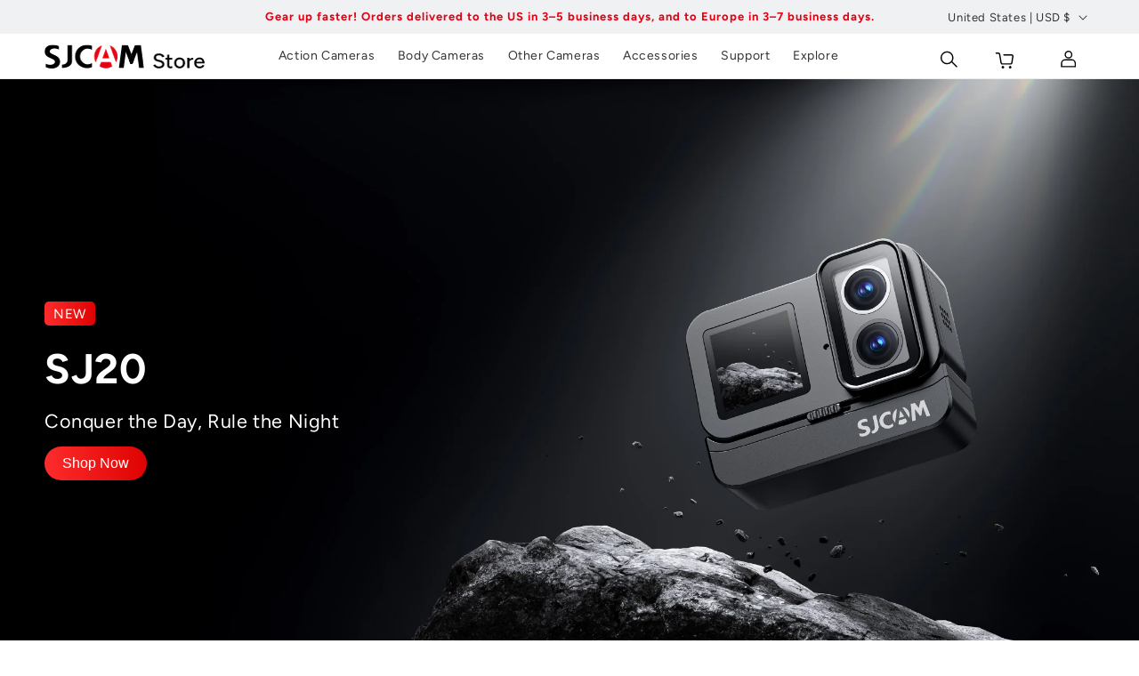

--- FILE ---
content_type: text/html; charset=utf-8
request_url: https://sjcamstores.com/
body_size: 65850
content:
<!doctype html>
<html class="js" lang="en">
  <head>
<!--LOOMI SDK-->
<!--DO NOT EDIT-->
<link rel="preconnect" href="https://live.visually-io.com/" crossorigin="" data-em-disable="">
<link rel="dns-prefetch" href="https://live.visually-io.com/" data-em-disable="">
<script>
(()=> {
    const env = 2;
    var store = "1tpkcj-00.myshopify.com";
    var alias = store.replace(".myshopify.com", "").replaceAll("-", "_").toUpperCase();
    var jitsuKey =  "js.67422486694";
    window.loomi_ctx = {...(window.loomi_ctx || {}),storeAlias:alias,jitsuKey,env};
    
    
    
	
})()
</script>
<link href="https://live.visually-io.com/widgets/vsly-preact.min.js?k=js.67422486694&e=2&s=1TPKCJ_00" rel="preload" as="script" data-em-disable="">
<script type="text/javascript" src="https://live.visually-io.com/widgets/vsly-preact.min.js?k=js.67422486694&e=2&s=1TPKCJ_00" data-em-disable=""></script>
<link href="https://live.visually-io.com/cf/1TPKCJ_00.js" rel="preload" as="script" data-em-disable="">
<link href="https://live.visually-io.com/v/visually.js" rel="preload" as="script" data-em-disable="">
<script type="text/javascript" src="https://live.visually-io.com/cf/1TPKCJ_00.js" data-em-disable=""></script>
<script type="text/javascript" src="https://live.visually-io.com/v/visually.js" data-em-disable=""></script>
<script defer="" type="text/javascript" src="https://live.visually-io.com/v/visually-a.js" data-em-disable=""></script>
<!--LOOMI SDK-->


    <meta charset="utf-8">
    <meta http-equiv="X-UA-Compatible" content="IE=edge">
    <meta name="viewport" content="width=device-width,initial-scale=1">
    <meta name="theme-color" content="">
    <link rel="canonical" href="https://sjcamstores.com/">
    <meta name="google-site-verification" content="qRzcYXU9UQ5rpprWIz0RT9AWqfqQJgRHAFyM2QK2IM8">
    <meta name="google-site-verification" content="69ZQ5OWkX8OkLZk44_bY7bD4iIJIZwakWW2gJxsgeKk">
    <link href="//cdn.shopify.com/s/files/1/0648/2260/8078/files/swiper.min.css?v=1740469834" rel="stylesheet" type="text/css" media="all">

    <script src="//cdn.shopify.com/s/files/1/0648/2260/8078/files/jquery.min.js?v=1740455768"></script>
    <script src="//cdn.shopify.com/s/files/1/0648/2260/8078/files/swiper.min.js?v=1740469838"></script><link rel="icon" type="image/png" href="//sjcamstores.com/cdn/shop/files/sjcam-logo.jpg?crop=center&height=32&v=1743151018&width=32"><link rel="preconnect" href="https://fonts.shopifycdn.com" crossorigin=""><script type="application/json" id="weglot-data">{"allLanguageUrls":{"en":"https://sjcamstores.com","de":"https://sjcamstores.com/de","fr":"https://sjcamstores.com/fr","es":"https://sjcamstores.com/es","it":"https://sjcamstores.com/it"},"originalCanonicalUrl":"https://sjcamstores.com/","originalPath":"/","settings":{"auto_switch":false,"auto_switch_fallback":null,"category":6,"custom_settings":{"dynamic":"","live":true,"button_style":{"with_name":true,"full_name":true,"is_dropdown":true,"with_flags":false,"flag_type":"rectangle_mat"},"switchers":[{"style":{"with_name":true,"with_flags":true,"full_name":true,"is_dropdown":true,"invert_flags":true,"flag_type":"rectangle_mat","size_scale":1},"opts":{"hide_selected_language":false,"open_hover":false,"close_outside_click":false,"is_responsive":false,"display_device":"mobile","pixel_cutoff":768},"colors":[],"location":{"target":".language_box","sibling":""},"template":{"name":"default","hash":"20289500f58c41f7e3b30bb9c40fb0f92ee1f51a"}}],"translate_search":false,"translate_images":false,"loading_bar":true,"hide_switcher":false,"wait_transition":true,"shopify_theme_app_extension":true,"shopify_extension_connected":true},"deleted_at":null,"dynamics":[],"excluded_blocks":[],"excluded_paths":[],"external_enabled":false,"host":"sjcamstores.com","is_dns_set":true,"is_https":true,"language_from":"en","language_from_custom_flag":null,"language_from_custom_name":null,"languages":[{"connect_host_destination":null,"custom_code":null,"custom_flag":null,"custom_local_name":null,"custom_name":null,"enabled":true,"language_to":"de"},{"connect_host_destination":null,"custom_code":null,"custom_flag":null,"custom_local_name":null,"custom_name":null,"enabled":true,"language_to":"fr"},{"connect_host_destination":null,"custom_code":null,"custom_flag":null,"custom_local_name":null,"custom_name":null,"enabled":true,"language_to":"es"},{"connect_host_destination":null,"custom_code":null,"custom_flag":null,"custom_local_name":null,"custom_name":null,"enabled":true,"language_to":"it"}],"media_enabled":false,"page_views_enabled":false,"technology_id":2,"technology_name":"Shopify","translation_engine":3,"url_type":"SUBDIRECTORY","versions":{"translation":1752629480}}}</script>
<script type="text/javascript" src="https://cdn.weglot.com/weglot.min.js"></script>
<script>
    Weglot.initialize({
        api_key: 'wg_8dae93cdffc8456af43b58da7b74d7e31'
    });
</script>
    
    <!-- Google Tag Manager -->
<script>(function(w,d,s,l,i){w[l]=w[l]||[];w[l].push({'gtm.start':
new Date().getTime(),event:'gtm.js'});var f=d.getElementsByTagName(s)[0],
j=d.createElement(s),dl=l!='dataLayer'?'&l='+l:'';j.async=true;j.src=
'https://www.googletagmanager.com/gtm.js?id='+i+dl;f.parentNode.insertBefore(j,f);
})(window,document,'script','dataLayer','GTM-PJ5KV963');</script>
<!-- End Google Tag Manager -->

    <title>
      SJCAM Store: Action Cameras for Sale - Best Sports Camera
 &ndash; sjcamstores</title>

    
      <meta name="description" content="SJCAM&#39;s best affordable sports⁣ action camera with 4K HD and waterproof performance allows you to record your life anywhere, anytime.">
    

    

<meta property="og:site_name" content="sjcamstores">
<meta property="og:url" content="https://sjcamstores.com/">
<meta property="og:title" content="SJCAM Store: Action Cameras for Sale - Best Sports Camera">
<meta property="og:type" content="website">
<meta property="og:description" content="SJCAM&#39;s best affordable sports⁣ action camera with 4K HD and waterproof performance allows you to record your life anywhere, anytime."><meta property="og:image" content="http://sjcamstores.com/cdn/shop/files/SJCAM-products.jpg?v=1742980232">
  <meta property="og:image:secure_url" content="https://sjcamstores.com/cdn/shop/files/SJCAM-products.jpg?v=1742980232">
  <meta property="og:image:width" content="1200">
  <meta property="og:image:height" content="628"><meta name="twitter:card" content="summary_large_image">
<meta name="twitter:title" content="SJCAM Store: Action Cameras for Sale - Best Sports Camera">
<meta name="twitter:description" content="SJCAM&#39;s best affordable sports⁣ action camera with 4K HD and waterproof performance allows you to record your life anywhere, anytime.">

    <link rel="stylesheet" href="//sjcamstores.com/cdn/shop/t/2/assets/swiper-bundle.min.css?v=148597589358031973921741350798">
    <script src="//sjcamstores.com/cdn/shop/t/2/assets/lazysizes.min.js?v=7655170750030018271754742272" defer="defer"></script>
    <script src="//sjcamstores.com/cdn/shop/t/2/assets/swiper-bundle.min.js?v=79157406652184067141741350798" defer="defer"></script>
    <script src="//sjcamstores.com/cdn/shop/t/2/assets/constants.js?v=132983761750457495441741350797" defer="defer"></script>
    <script src="//sjcamstores.com/cdn/shop/t/2/assets/pubsub.js?v=158357773527763999511741350798" defer="defer"></script>
    <script src="//sjcamstores.com/cdn/shop/t/2/assets/global.js?v=61583820230270376421750126290" defer="defer"></script>
    <script src="//sjcamstores.com/cdn/shop/t/2/assets/details-disclosure.js?v=13653116266235556501741350797" defer="defer"></script>
    <script src="//sjcamstores.com/cdn/shop/t/2/assets/details-modal.js?v=25581673532751508451741350797" defer="defer"></script>
    <script src="//sjcamstores.com/cdn/shop/t/2/assets/search-form.js?v=133129549252120666541741350798" defer="defer"></script><script>window.performance && window.performance.mark && window.performance.mark('shopify.content_for_header.start');</script><meta name="google-site-verification" content="qRzcYXU9UQ5rpprWIz0RT9AWqfqQJgRHAFyM2QK2IM8">
<meta id="shopify-digital-wallet" name="shopify-digital-wallet" content="/67422486694/digital_wallets/dialog">
<meta name="shopify-checkout-api-token" content="4325e7389a5db9977aabc33656c77194">
<meta id="in-context-paypal-metadata" data-shop-id="67422486694" data-venmo-supported="false" data-environment="production" data-locale="en_US" data-paypal-v4="true" data-currency="USD">
<script async="async" src="/checkouts/internal/preloads.js?locale=en-US"></script>
<script id="shopify-features" type="application/json">{"accessToken":"4325e7389a5db9977aabc33656c77194","betas":["rich-media-storefront-analytics"],"domain":"sjcamstores.com","predictiveSearch":true,"shopId":67422486694,"locale":"en"}</script>
<script>var Shopify = Shopify || {};
Shopify.shop = "1tpkcj-00.myshopify.com";
Shopify.locale = "en";
Shopify.currency = {"active":"USD","rate":"1.0"};
Shopify.country = "US";
Shopify.theme = {"name":"sjcam","id":142300119206,"schema_name":"Dawn","schema_version":"15.2.0","theme_store_id":null,"role":"main"};
Shopify.theme.handle = "null";
Shopify.theme.style = {"id":null,"handle":null};
Shopify.cdnHost = "sjcamstores.com/cdn";
Shopify.routes = Shopify.routes || {};
Shopify.routes.root = "/";</script>
<script type="module">!function(o){(o.Shopify=o.Shopify||{}).modules=!0}(window);</script>
<script>!function(o){function n(){var o=[];function n(){o.push(Array.prototype.slice.apply(arguments))}return n.q=o,n}var t=o.Shopify=o.Shopify||{};t.loadFeatures=n(),t.autoloadFeatures=n()}(window);</script>
<script id="shop-js-analytics" type="application/json">{"pageType":"index"}</script>
<script defer="defer" async="" type="module" src="//sjcamstores.com/cdn/shopifycloud/shop-js/modules/v2/client.init-shop-cart-sync_BdyHc3Nr.en.esm.js"></script>
<script defer="defer" async="" type="module" src="//sjcamstores.com/cdn/shopifycloud/shop-js/modules/v2/chunk.common_Daul8nwZ.esm.js"></script>
<script type="module">
  await import("//sjcamstores.com/cdn/shopifycloud/shop-js/modules/v2/client.init-shop-cart-sync_BdyHc3Nr.en.esm.js");
await import("//sjcamstores.com/cdn/shopifycloud/shop-js/modules/v2/chunk.common_Daul8nwZ.esm.js");

  window.Shopify.SignInWithShop?.initShopCartSync?.({"fedCMEnabled":true,"windoidEnabled":true});

</script>
<script>(function() {
  var isLoaded = false;
  function asyncLoad() {
    if (isLoaded) return;
    isLoaded = true;
    var urls = ["https:\/\/cdn.weglot.com\/weglot_script_tag.js?shop=1tpkcj-00.myshopify.com","https:\/\/dr4qe3ddw9y32.cloudfront.net\/awin-shopify-integration-code.js?aid=46659\u0026v=shopifyApp_5.2.3\u0026ts=1754360522820\u0026shop=1tpkcj-00.myshopify.com","\/\/cdn.shopify.com\/proxy\/bb7a69386121b6dcaec465cc3ccc011e4bbe61d4014516473b7d110b00fdc364\/shopify-script-tags.s3.eu-west-1.amazonaws.com\/smartseo\/instantpage.js?shop=1tpkcj-00.myshopify.com\u0026sp-cache-control=cHVibGljLCBtYXgtYWdlPTkwMA"];
    for (var i = 0; i < urls.length; i++) {
      var s = document.createElement('script');
      s.type = 'text/javascript';
      s.async = true;
      s.src = urls[i];
      var x = document.getElementsByTagName('script')[0];
      x.parentNode.insertBefore(s, x);
    }
  };
  if(window.attachEvent) {
    window.attachEvent('onload', asyncLoad);
  } else {
    window.addEventListener('load', asyncLoad, false);
  }
})();</script>
<script id="__st">var __st={"a":67422486694,"offset":28800,"reqid":"ac11da29-37aa-4494-ba08-94d4cf71bbf3-1768976708","pageurl":"sjcamstores.com\/?srsltid=AfmBOor4FkoipH9LOMum76d1Oqdda9HMOZtRIOeEvA_ryxuApi1K-3Wb","u":"8013ba2b926b","p":"home"};</script>
<script>window.ShopifyPaypalV4VisibilityTracking = true;</script>
<script id="captcha-bootstrap">!function(){'use strict';const t='contact',e='account',n='new_comment',o=[[t,t],['blogs',n],['comments',n],[t,'customer']],c=[[e,'customer_login'],[e,'guest_login'],[e,'recover_customer_password'],[e,'create_customer']],r=t=>t.map((([t,e])=>`form[action*='/${t}']:not([data-nocaptcha='true']) input[name='form_type'][value='${e}']`)).join(','),a=t=>()=>t?[...document.querySelectorAll(t)].map((t=>t.form)):[];function s(){const t=[...o],e=r(t);return a(e)}const i='password',u='form_key',d=['recaptcha-v3-token','g-recaptcha-response','h-captcha-response',i],f=()=>{try{return window.sessionStorage}catch{return}},m='__shopify_v',_=t=>t.elements[u];function p(t,e,n=!1){try{const o=window.sessionStorage,c=JSON.parse(o.getItem(e)),{data:r}=function(t){const{data:e,action:n}=t;return t[m]||n?{data:e,action:n}:{data:t,action:n}}(c);for(const[e,n]of Object.entries(r))t.elements[e]&&(t.elements[e].value=n);n&&o.removeItem(e)}catch(o){console.error('form repopulation failed',{error:o})}}const l='form_type',E='cptcha';function T(t){t.dataset[E]=!0}const w=window,h=w.document,L='Shopify',v='ce_forms',y='captcha';let A=!1;((t,e)=>{const n=(g='f06e6c50-85a8-45c8-87d0-21a2b65856fe',I='https://cdn.shopify.com/shopifycloud/storefront-forms-hcaptcha/ce_storefront_forms_captcha_hcaptcha.v1.5.2.iife.js',D={infoText:'Protected by hCaptcha',privacyText:'Privacy',termsText:'Terms'},(t,e,n)=>{const o=w[L][v],c=o.bindForm;if(c)return c(t,g,e,D).then(n);var r;o.q.push([[t,g,e,D],n]),r=I,A||(h.body.append(Object.assign(h.createElement('script'),{id:'captcha-provider',async:!0,src:r})),A=!0)});var g,I,D;w[L]=w[L]||{},w[L][v]=w[L][v]||{},w[L][v].q=[],w[L][y]=w[L][y]||{},w[L][y].protect=function(t,e){n(t,void 0,e),T(t)},Object.freeze(w[L][y]),function(t,e,n,w,h,L){const[v,y,A,g]=function(t,e,n){const i=e?o:[],u=t?c:[],d=[...i,...u],f=r(d),m=r(i),_=r(d.filter((([t,e])=>n.includes(e))));return[a(f),a(m),a(_),s()]}(w,h,L),I=t=>{const e=t.target;return e instanceof HTMLFormElement?e:e&&e.form},D=t=>v().includes(t);t.addEventListener('submit',(t=>{const e=I(t);if(!e)return;const n=D(e)&&!e.dataset.hcaptchaBound&&!e.dataset.recaptchaBound,o=_(e),c=g().includes(e)&&(!o||!o.value);(n||c)&&t.preventDefault(),c&&!n&&(function(t){try{if(!f())return;!function(t){const e=f();if(!e)return;const n=_(t);if(!n)return;const o=n.value;o&&e.removeItem(o)}(t);const e=Array.from(Array(32),(()=>Math.random().toString(36)[2])).join('');!function(t,e){_(t)||t.append(Object.assign(document.createElement('input'),{type:'hidden',name:u})),t.elements[u].value=e}(t,e),function(t,e){const n=f();if(!n)return;const o=[...t.querySelectorAll(`input[type='${i}']`)].map((({name:t})=>t)),c=[...d,...o],r={};for(const[a,s]of new FormData(t).entries())c.includes(a)||(r[a]=s);n.setItem(e,JSON.stringify({[m]:1,action:t.action,data:r}))}(t,e)}catch(e){console.error('failed to persist form',e)}}(e),e.submit())}));const S=(t,e)=>{t&&!t.dataset[E]&&(n(t,e.some((e=>e===t))),T(t))};for(const o of['focusin','change'])t.addEventListener(o,(t=>{const e=I(t);D(e)&&S(e,y())}));const B=e.get('form_key'),M=e.get(l),P=B&&M;t.addEventListener('DOMContentLoaded',(()=>{const t=y();if(P)for(const e of t)e.elements[l].value===M&&p(e,B);[...new Set([...A(),...v().filter((t=>'true'===t.dataset.shopifyCaptcha))])].forEach((e=>S(e,t)))}))}(h,new URLSearchParams(w.location.search),n,t,e,['guest_login'])})(!0,!0)}();</script>
<script integrity="sha256-4kQ18oKyAcykRKYeNunJcIwy7WH5gtpwJnB7kiuLZ1E=" data-source-attribution="shopify.loadfeatures" defer="defer" src="//sjcamstores.com/cdn/shopifycloud/storefront/assets/storefront/load_feature-a0a9edcb.js" crossorigin="anonymous"></script>
<script data-source-attribution="shopify.dynamic_checkout.dynamic.init">var Shopify=Shopify||{};Shopify.PaymentButton=Shopify.PaymentButton||{isStorefrontPortableWallets:!0,init:function(){window.Shopify.PaymentButton.init=function(){};var t=document.createElement("script");t.src="https://sjcamstores.com/cdn/shopifycloud/portable-wallets/latest/portable-wallets.en.js",t.type="module",document.head.appendChild(t)}};
</script>
<script data-source-attribution="shopify.dynamic_checkout.buyer_consent">
  function portableWalletsHideBuyerConsent(e){var t=document.getElementById("shopify-buyer-consent"),n=document.getElementById("shopify-subscription-policy-button");t&&n&&(t.classList.add("hidden"),t.setAttribute("aria-hidden","true"),n.removeEventListener("click",e))}function portableWalletsShowBuyerConsent(e){var t=document.getElementById("shopify-buyer-consent"),n=document.getElementById("shopify-subscription-policy-button");t&&n&&(t.classList.remove("hidden"),t.removeAttribute("aria-hidden"),n.addEventListener("click",e))}window.Shopify?.PaymentButton&&(window.Shopify.PaymentButton.hideBuyerConsent=portableWalletsHideBuyerConsent,window.Shopify.PaymentButton.showBuyerConsent=portableWalletsShowBuyerConsent);
</script>
<script data-source-attribution="shopify.dynamic_checkout.cart.bootstrap">document.addEventListener("DOMContentLoaded",(function(){function t(){return document.querySelector("shopify-accelerated-checkout-cart, shopify-accelerated-checkout")}if(t())Shopify.PaymentButton.init();else{new MutationObserver((function(e,n){t()&&(Shopify.PaymentButton.init(),n.disconnect())})).observe(document.body,{childList:!0,subtree:!0})}}));
</script>
<script id="scb4127" type="text/javascript" async="" src="https://sjcamstores.com/cdn/shopifycloud/privacy-banner/storefront-banner.js"></script><link id="shopify-accelerated-checkout-styles" rel="stylesheet" media="screen" href="https://sjcamstores.com/cdn/shopifycloud/portable-wallets/latest/accelerated-checkout-backwards-compat.css" crossorigin="anonymous">
<style id="shopify-accelerated-checkout-cart">
        #shopify-buyer-consent {
  margin-top: 1em;
  display: inline-block;
  width: 100%;
}

#shopify-buyer-consent.hidden {
  display: none;
}

#shopify-subscription-policy-button {
  background: none;
  border: none;
  padding: 0;
  text-decoration: underline;
  font-size: inherit;
  cursor: pointer;
}

#shopify-subscription-policy-button::before {
  box-shadow: none;
}

      </style>
<script id="sections-script" data-sections="header" defer="defer" src="//sjcamstores.com/cdn/shop/t/2/compiled_assets/scripts.js?v=8480"></script>
<script>window.performance && window.performance.mark && window.performance.mark('shopify.content_for_header.end');</script>


    <style data-shopify="">
      @font-face {
  font-family: Figtree;
  font-weight: 400;
  font-style: normal;
  font-display: swap;
  src: url("//sjcamstores.com/cdn/fonts/figtree/figtree_n4.3c0838aba1701047e60be6a99a1b0a40ce9b8419.woff2") format("woff2"),
       url("//sjcamstores.com/cdn/fonts/figtree/figtree_n4.c0575d1db21fc3821f17fd6617d3dee552312137.woff") format("woff");
}

      @font-face {
  font-family: Figtree;
  font-weight: 700;
  font-style: normal;
  font-display: swap;
  src: url("//sjcamstores.com/cdn/fonts/figtree/figtree_n7.2fd9bfe01586148e644724096c9d75e8c7a90e55.woff2") format("woff2"),
       url("//sjcamstores.com/cdn/fonts/figtree/figtree_n7.ea05de92d862f9594794ab281c4c3a67501ef5fc.woff") format("woff");
}

      @font-face {
  font-family: Figtree;
  font-weight: 400;
  font-style: italic;
  font-display: swap;
  src: url("//sjcamstores.com/cdn/fonts/figtree/figtree_i4.89f7a4275c064845c304a4cf8a4a586060656db2.woff2") format("woff2"),
       url("//sjcamstores.com/cdn/fonts/figtree/figtree_i4.6f955aaaafc55a22ffc1f32ecf3756859a5ad3e2.woff") format("woff");
}

      @font-face {
  font-family: Figtree;
  font-weight: 700;
  font-style: italic;
  font-display: swap;
  src: url("//sjcamstores.com/cdn/fonts/figtree/figtree_i7.06add7096a6f2ab742e09ec7e498115904eda1fe.woff2") format("woff2"),
       url("//sjcamstores.com/cdn/fonts/figtree/figtree_i7.ee584b5fcaccdbb5518c0228158941f8df81b101.woff") format("woff");
}

      @font-face {
  font-family: Figtree;
  font-weight: 700;
  font-style: normal;
  font-display: swap;
  src: url("//sjcamstores.com/cdn/fonts/figtree/figtree_n7.2fd9bfe01586148e644724096c9d75e8c7a90e55.woff2") format("woff2"),
       url("//sjcamstores.com/cdn/fonts/figtree/figtree_n7.ea05de92d862f9594794ab281c4c3a67501ef5fc.woff") format("woff");
}


      
        :root,
        .color-scheme-1 {
          --color-background: 255,255,255;
        
          --gradient-background: #ffffff;
        

        

        --color-foreground: 18,18,18;
        --color-background-contrast: 191,191,191;
        --color-shadow: 18,18,18;
        --color-button: 18,18,18;
        --color-button-text: 255,255,255;
        --color-secondary-button: 255,255,255;
        --color-secondary-button-text: 18,18,18;
        --color-link: 18,18,18;
        --color-badge-foreground: 18,18,18;
        --color-badge-background: 255,255,255;
        --color-badge-border: 18,18,18;
        --payment-terms-background-color: rgb(255 255 255);
      }
      
        
        .color-scheme-2 {
          --color-background: 243,243,243;
        
          --gradient-background: #f3f3f3;
        

        

        --color-foreground: 18,18,18;
        --color-background-contrast: 179,179,179;
        --color-shadow: 18,18,18;
        --color-button: 18,18,18;
        --color-button-text: 243,243,243;
        --color-secondary-button: 243,243,243;
        --color-secondary-button-text: 18,18,18;
        --color-link: 18,18,18;
        --color-badge-foreground: 18,18,18;
        --color-badge-background: 243,243,243;
        --color-badge-border: 18,18,18;
        --payment-terms-background-color: rgb(243 243 243);
      }
      
        
        .color-scheme-3 {
          --color-background: 36,40,51;
        
          --gradient-background: #242833;
        

        

        --color-foreground: 255,255,255;
        --color-background-contrast: 47,52,66;
        --color-shadow: 18,18,18;
        --color-button: 255,255,255;
        --color-button-text: 0,0,0;
        --color-secondary-button: 36,40,51;
        --color-secondary-button-text: 255,255,255;
        --color-link: 255,255,255;
        --color-badge-foreground: 255,255,255;
        --color-badge-background: 36,40,51;
        --color-badge-border: 255,255,255;
        --payment-terms-background-color: rgb(36 40 51);
      }
      
        
        .color-scheme-4 {
          --color-background: 0,0,0;
        
          --gradient-background: #000000;
        

        

        --color-foreground: 255,255,255;
        --color-background-contrast: 128,128,128;
        --color-shadow: 18,18,18;
        --color-button: 255,255,255;
        --color-button-text: 18,18,18;
        --color-secondary-button: 0,0,0;
        --color-secondary-button-text: 255,255,255;
        --color-link: 255,255,255;
        --color-badge-foreground: 255,255,255;
        --color-badge-background: 0,0,0;
        --color-badge-border: 255,255,255;
        --payment-terms-background-color: rgb(0 0 0);
      }
      
        
        .color-scheme-5 {
          --color-background: 51,79,180;
        
          --gradient-background: #334fb4;
        

        

        --color-foreground: 255,255,255;
        --color-background-contrast: 23,35,81;
        --color-shadow: 18,18,18;
        --color-button: 255,255,255;
        --color-button-text: 51,79,180;
        --color-secondary-button: 51,79,180;
        --color-secondary-button-text: 255,255,255;
        --color-link: 255,255,255;
        --color-badge-foreground: 255,255,255;
        --color-badge-background: 51,79,180;
        --color-badge-border: 255,255,255;
        --payment-terms-background-color: rgb(51 79 180);
      }
      
        
        .color-scheme-d224a650-3c57-4115-a81c-3ef322e9b485 {
          --color-background: 240,241,242;
        
          --gradient-background: #f0f1f2;
        

        

        --color-foreground: 230,0,20;
        --color-background-contrast: 172,177,183;
        --color-shadow: 18,18,18;
        --color-button: 18,18,18;
        --color-button-text: 255,255,255;
        --color-secondary-button: 240,241,242;
        --color-secondary-button-text: 18,18,18;
        --color-link: 18,18,18;
        --color-badge-foreground: 230,0,20;
        --color-badge-background: 240,241,242;
        --color-badge-border: 230,0,20;
        --payment-terms-background-color: rgb(240 241 242);
      }
      
        
        .color-scheme-db26f127-cdd7-4a6b-b558-970fbd3a864d {
          --color-background: 255,255,255;
        
          --gradient-background: #ffffff;
        

        

        --color-foreground: 18,18,18;
        --color-background-contrast: 191,191,191;
        --color-shadow: 18,18,18;
        --color-button: 18,18,18;
        --color-button-text: 255,255,255;
        --color-secondary-button: 255,255,255;
        --color-secondary-button-text: 18,18,18;
        --color-link: 18,18,18;
        --color-badge-foreground: 18,18,18;
        --color-badge-background: 255,255,255;
        --color-badge-border: 18,18,18;
        --payment-terms-background-color: rgb(255 255 255);
      }
      
        
        .color-scheme-bf71bc11-809f-4609-99e1-ddb1a8508612 {
          --color-background: 18,18,18;
        
          --gradient-background: #121212;
        

        

        --color-foreground: 255,253,253;
        --color-background-contrast: 146,146,146;
        --color-shadow: 18,18,18;
        --color-button: 230,0,20;
        --color-button-text: 255,255,255;
        --color-secondary-button: 18,18,18;
        --color-secondary-button-text: 230,0,20;
        --color-link: 230,0,20;
        --color-badge-foreground: 255,253,253;
        --color-badge-background: 18,18,18;
        --color-badge-border: 255,253,253;
        --payment-terms-background-color: rgb(18 18 18);
      }
      
        
        .color-scheme-6a53eb4f-0719-4188-9821-4707552c4dd0 {
          --color-background: 240,241,242;
        
          --gradient-background: #f0f1f2;
        

        

        --color-foreground: 18,18,18;
        --color-background-contrast: 172,177,183;
        --color-shadow: 18,18,18;
        --color-button: 18,18,18;
        --color-button-text: 255,255,255;
        --color-secondary-button: 240,241,242;
        --color-secondary-button-text: 18,18,18;
        --color-link: 18,18,18;
        --color-badge-foreground: 18,18,18;
        --color-badge-background: 240,241,242;
        --color-badge-border: 18,18,18;
        --payment-terms-background-color: rgb(240 241 242);
      }
      

      body, .color-scheme-1, .color-scheme-2, .color-scheme-3, .color-scheme-4, .color-scheme-5, .color-scheme-d224a650-3c57-4115-a81c-3ef322e9b485, .color-scheme-db26f127-cdd7-4a6b-b558-970fbd3a864d, .color-scheme-bf71bc11-809f-4609-99e1-ddb1a8508612, .color-scheme-6a53eb4f-0719-4188-9821-4707552c4dd0 {
        color: rgba(var(--color-foreground), 0.75);
        background-color: rgb(var(--color-background));
      }

      :root {
        --font-body-family: Figtree, sans-serif;
        --font-body-style: normal;
        --font-body-weight: 400;
        --font-body-weight-bold: 700;

        --font-heading-family: Figtree, sans-serif;
        --font-heading-style: normal;
        --font-heading-weight: 700;

        --font-body-scale: 1.0;
        --font-heading-scale: 1.0;

        --media-padding: px;
        --media-border-opacity: 0.05;
        --media-border-width: 1px;
        --media-radius: 0px;
        --media-shadow-opacity: 0.0;
        --media-shadow-horizontal-offset: 0px;
        --media-shadow-vertical-offset: 4px;
        --media-shadow-blur-radius: 5px;
        --media-shadow-visible: 0;

        --page-width: 160rem;
        --page-width-margin: 0rem;

        --product-card-image-padding: 0.0rem;
        --product-card-corner-radius: 0.0rem;
        --product-card-text-alignment: left;
        --product-card-border-width: 0.0rem;
        --product-card-border-opacity: 0.1;
        --product-card-shadow-opacity: 0.0;
        --product-card-shadow-visible: 0;
        --product-card-shadow-horizontal-offset: 0.0rem;
        --product-card-shadow-vertical-offset: 0.4rem;
        --product-card-shadow-blur-radius: 0.5rem;

        --collection-card-image-padding: 0.0rem;
        --collection-card-corner-radius: 0.0rem;
        --collection-card-text-alignment: left;
        --collection-card-border-width: 0.0rem;
        --collection-card-border-opacity: 0.1;
        --collection-card-shadow-opacity: 0.0;
        --collection-card-shadow-visible: 0;
        --collection-card-shadow-horizontal-offset: 0.0rem;
        --collection-card-shadow-vertical-offset: 0.4rem;
        --collection-card-shadow-blur-radius: 0.5rem;

        --blog-card-image-padding: 0.0rem;
        --blog-card-corner-radius: 0.0rem;
        --blog-card-text-alignment: left;
        --blog-card-border-width: 0.0rem;
        --blog-card-border-opacity: 0.1;
        --blog-card-shadow-opacity: 0.0;
        --blog-card-shadow-visible: 0;
        --blog-card-shadow-horizontal-offset: 0.0rem;
        --blog-card-shadow-vertical-offset: 0.4rem;
        --blog-card-shadow-blur-radius: 0.5rem;

        --badge-corner-radius: 4.0rem;

        --popup-border-width: 1px;
        --popup-border-opacity: 0.1;
        --popup-corner-radius: 0px;
        --popup-shadow-opacity: 0.05;
        --popup-shadow-horizontal-offset: 0px;
        --popup-shadow-vertical-offset: 4px;
        --popup-shadow-blur-radius: 5px;

        --drawer-border-width: 1px;
        --drawer-border-opacity: 0.1;
        --drawer-shadow-opacity: 0.0;
        --drawer-shadow-horizontal-offset: 0px;
        --drawer-shadow-vertical-offset: 4px;
        --drawer-shadow-blur-radius: 5px;

        --spacing-sections-desktop: 0px;
        --spacing-sections-mobile: 0px;

        --grid-desktop-vertical-spacing: 8px;
        --grid-desktop-horizontal-spacing: 8px;
        --grid-mobile-vertical-spacing: 4px;
        --grid-mobile-horizontal-spacing: 4px;

        --text-boxes-border-opacity: 0.1;
        --text-boxes-border-width: 0px;
        --text-boxes-radius: 0px;
        --text-boxes-shadow-opacity: 0.0;
        --text-boxes-shadow-visible: 0;
        --text-boxes-shadow-horizontal-offset: 0px;
        --text-boxes-shadow-vertical-offset: 4px;
        --text-boxes-shadow-blur-radius: 5px;

        --buttons-radius: 0px;
        --buttons-radius-outset: 0px;
        --buttons-border-width: 1px;
        --buttons-border-opacity: 1.0;
        --buttons-shadow-opacity: 0.0;
        --buttons-shadow-visible: 0;
        --buttons-shadow-horizontal-offset: 0px;
        --buttons-shadow-vertical-offset: 4px;
        --buttons-shadow-blur-radius: 5px;
        --buttons-border-offset: 0px;

        --inputs-radius: 0px;
        --inputs-border-width: 1px;
        --inputs-border-opacity: 0.55;
        --inputs-shadow-opacity: 0.0;
        --inputs-shadow-horizontal-offset: 0px;
        --inputs-margin-offset: 0px;
        --inputs-shadow-vertical-offset: 4px;
        --inputs-shadow-blur-radius: 5px;
        --inputs-radius-outset: 0px;

        --variant-pills-radius: 40px;
        --variant-pills-border-width: 1px;
        --variant-pills-border-opacity: 0.55;
        --variant-pills-shadow-opacity: 0.0;
        --variant-pills-shadow-horizontal-offset: 0px;
        --variant-pills-shadow-vertical-offset: 4px;
        --variant-pills-shadow-blur-radius: 5px;
      }

      *,
      *::before,
      *::after {
        box-sizing: inherit;
      }

      html {
        box-sizing: border-box;
        font-size: calc(var(--font-body-scale) * 62.5%);
        height: 100%;
      }

      body {
        display: grid;
        grid-template-rows: auto auto 1fr auto;
        grid-template-columns: 100%;
        min-height: 100%;
        margin: 0;
        font-size: 1.5rem;
        letter-spacing: 0.06rem;
        line-height: calc(1 + 0.8 / var(--font-body-scale));
        font-family: var(--font-body-family);
        font-style: var(--font-body-style);
        font-weight: var(--font-body-weight);
      }

      @media screen and (min-width: 750px) {
        body {
          font-size: 1.6rem;
        }
      }
    </style>

    <link href="//sjcamstores.com/cdn/shop/t/2/assets/base.css?v=116458470830783685281755086156" rel="stylesheet" type="text/css" media="all">
    <link rel="stylesheet" href="//sjcamstores.com/cdn/shop/t/2/assets/component-cart-items.css?v=30667776237892667181741350796" media="print" onload="this.media='all'"><link href="//sjcamstores.com/cdn/shop/t/2/assets/component-cart-drawer.css?v=47862975750603469201750400514" rel="stylesheet" type="text/css" media="all">
      <link href="//sjcamstores.com/cdn/shop/t/2/assets/component-cart.css?v=14831725531908140481751871044" rel="stylesheet" type="text/css" media="all">
      <link href="//sjcamstores.com/cdn/shop/t/2/assets/component-totals.css?v=15906652033866631521741350797" rel="stylesheet" type="text/css" media="all">
      <link href="//sjcamstores.com/cdn/shop/t/2/assets/component-price.css?v=1001669742557489011750069163" rel="stylesheet" type="text/css" media="all">
      <link href="//sjcamstores.com/cdn/shop/t/2/assets/component-discounts.css?v=152760482443307489271741350796" rel="stylesheet" type="text/css" media="all">

      <link rel="preload" as="font" href="//sjcamstores.com/cdn/fonts/figtree/figtree_n4.3c0838aba1701047e60be6a99a1b0a40ce9b8419.woff2" type="font/woff2" crossorigin="">
      

      <link rel="preload" as="font" href="//sjcamstores.com/cdn/fonts/figtree/figtree_n7.2fd9bfe01586148e644724096c9d75e8c7a90e55.woff2" type="font/woff2" crossorigin="">
      
<link href="//sjcamstores.com/cdn/shop/t/2/assets/component-localization-form.css?v=37222325903607262901754731384" rel="stylesheet" type="text/css" media="all">
      <script src="//sjcamstores.com/cdn/shop/t/2/assets/localization-form.js?v=144176611646395275351741350798" defer="defer"></script><link rel="stylesheet" href="//sjcamstores.com/cdn/shop/t/2/assets/component-predictive-search.css?v=118923337488134913561741350797" media="print" onload="this.media='all'"><script>
      if (Shopify.designMode) {
        document.documentElement.classList.add('shopify-design-mode');
      }
    </script>
  
    <script>
        window.okkiConfigs = window.okkiConfigs || [];
        function okkiAdd() { okkiConfigs.push(arguments); };
        okkiAdd("analytics", { siteId: "79863-20761", gId: "" });
    </script>
    <script async="" src="//tfile.xiaoman.cn/okki/analyze.js?id=79863-20761-"></script>
    <script src="//fw-cdn.com/12356355/4796415.js" chat="true"></script>
  

<!-- BEGIN app block: shopify://apps/cookieyes-gdpr-cookie-banner/blocks/app-embed/44e5ef64-bf2c-4188-838c-6f3b0716b8e4 -->


  <script async="" id="cookieyes" type="text/javascript" src="https://cdn-cookieyes.com/client_data/be18f210efc2831bc2205248/script.js"></script>


 <!-- END app block --><!-- BEGIN app block: shopify://apps/smart-seo/blocks/smartseo/7b0a6064-ca2e-4392-9a1d-8c43c942357b --><meta name="smart-seo-integrated" content="true"><!-- metatagsSavedToSEOFields: true --><!-- BEGIN app snippet: smartseo.website.info.jsonld --><!--JSON-LD data generated by Smart SEO-->
<script type="application/ld+json">
    {
        "@context": "https://schema.org",
        "@type": "Website",
        "url": "https://sjcamstores.com",
        "name": "sjcamstores",
        "potentialAction": {
            "@type": "SearchAction",
            "target": "https://sjcamstores.com/search?q={query}",
            "query-input": "required name=query"
        }
    }
</script><!-- END app snippet --><!-- BEGIN app snippet: smartseo.localbusiness.info.jsonld --><!-- END app snippet --><!-- BEGIN app snippet: smartseo.organization.info.jsonld --><!--JSON-LD data generated by Smart SEO -->
<script type="application/ld+json">
  {
    "@context": "https://schema.org",
    "@type": "Organization",
    "name": "SJCAM",
    "description": "SJCAM is a global provider of reliable and affordable action cameras, body cameras, trail cameras, and home smart cameras and accessories involved in all aspects of everyday life. ",
    "logo": "https://cdn.shopify.com/s/files/1/0674/2248/6694/files/sjcam-logo_5d8b4ab3-6d79-4159-a36b-bfd71f9f89a6.png?v=1752116104",
    "image": "https://cdn.shopify.com/s/files/1/0674/2248/6694/files/sjcam-logo_5d8b4ab3-6d79-4159-a36b-bfd71f9f89a6.png?v=1752116104",
    "email": "shop@sjcam.com",
    "url": "https://sjcamstores.com/",
    "sameAs": ["https://www.facebook.com/sjcamofficial","https://www.instagram.com/sjcam_global/","https://x.com/SJCAM_Official","https://www.youtube.com/@SJCAMOfficialChannelPage","https://www.linkedin.com/company/sjcam-action-camera/posts/","https://www.pinterest.com/sjcamhdpr/","https://www.tiktok.com/@sjcamofficial"],
    "telephone": "+8618344256593",
    "address": {
        "@type": "PostalAddress",
            "streetAddress": "3/F, BLDG C, NO.2 ,Road 1 Shangxue Industrial Area, Longgang District, Shenzhen, Guangdong",
            "addressLocality": "Shenzhen",
            "addressRegion": "Guangdong",
            "postalCode": "518129",
            "addressCountry": "CN"
        }}
</script><!-- END app snippet --><!-- END app block --><!-- BEGIN app block: shopify://apps/pagefly-page-builder/blocks/app-embed/83e179f7-59a0-4589-8c66-c0dddf959200 -->

<!-- BEGIN app snippet: pagefly-cro-ab-testing-main -->







<script>
  ;(function () {
    const url = new URL(window.location)
    const viewParam = url.searchParams.get('view')
    if (viewParam && viewParam.includes('variant-pf-')) {
      url.searchParams.set('pf_v', viewParam)
      url.searchParams.delete('view')
      window.history.replaceState({}, '', url)
    }
  })()
</script>



<script type="module">
  
  window.PAGEFLY_CRO = window.PAGEFLY_CRO || {}

  window.PAGEFLY_CRO['data_debug'] = {
    original_template_suffix: "home",
    allow_ab_test: false,
    ab_test_start_time: 0,
    ab_test_end_time: 0,
    today_date_time: 1768976708000,
  }
  window.PAGEFLY_CRO['GA4'] = { enabled: false}
</script>

<!-- END app snippet -->








  <script src="https://cdn.shopify.com/extensions/019bb4f9-aed6-78a3-be91-e9d44663e6bf/pagefly-page-builder-215/assets/pagefly-helper.js" defer="defer"></script>

  <script src="https://cdn.shopify.com/extensions/019bb4f9-aed6-78a3-be91-e9d44663e6bf/pagefly-page-builder-215/assets/pagefly-general-helper.js" defer="defer"></script>

  <script src="https://cdn.shopify.com/extensions/019bb4f9-aed6-78a3-be91-e9d44663e6bf/pagefly-page-builder-215/assets/pagefly-snap-slider.js" defer="defer"></script>

  <script src="https://cdn.shopify.com/extensions/019bb4f9-aed6-78a3-be91-e9d44663e6bf/pagefly-page-builder-215/assets/pagefly-slideshow-v3.js" defer="defer"></script>

  <script src="https://cdn.shopify.com/extensions/019bb4f9-aed6-78a3-be91-e9d44663e6bf/pagefly-page-builder-215/assets/pagefly-slideshow-v4.js" defer="defer"></script>

  <script src="https://cdn.shopify.com/extensions/019bb4f9-aed6-78a3-be91-e9d44663e6bf/pagefly-page-builder-215/assets/pagefly-glider.js" defer="defer"></script>

  <script src="https://cdn.shopify.com/extensions/019bb4f9-aed6-78a3-be91-e9d44663e6bf/pagefly-page-builder-215/assets/pagefly-slideshow-v1-v2.js" defer="defer"></script>

  <script src="https://cdn.shopify.com/extensions/019bb4f9-aed6-78a3-be91-e9d44663e6bf/pagefly-page-builder-215/assets/pagefly-product-media.js" defer="defer"></script>

  <script src="https://cdn.shopify.com/extensions/019bb4f9-aed6-78a3-be91-e9d44663e6bf/pagefly-page-builder-215/assets/pagefly-product.js" defer="defer"></script>


<script id="pagefly-helper-data" type="application/json">
  {
    "page_optimization": {
      "assets_prefetching": false
    },
    "elements_asset_mapper": {
      "Accordion": "https://cdn.shopify.com/extensions/019bb4f9-aed6-78a3-be91-e9d44663e6bf/pagefly-page-builder-215/assets/pagefly-accordion.js",
      "Accordion3": "https://cdn.shopify.com/extensions/019bb4f9-aed6-78a3-be91-e9d44663e6bf/pagefly-page-builder-215/assets/pagefly-accordion3.js",
      "CountDown": "https://cdn.shopify.com/extensions/019bb4f9-aed6-78a3-be91-e9d44663e6bf/pagefly-page-builder-215/assets/pagefly-countdown.js",
      "GMap1": "https://cdn.shopify.com/extensions/019bb4f9-aed6-78a3-be91-e9d44663e6bf/pagefly-page-builder-215/assets/pagefly-gmap.js",
      "GMap2": "https://cdn.shopify.com/extensions/019bb4f9-aed6-78a3-be91-e9d44663e6bf/pagefly-page-builder-215/assets/pagefly-gmap.js",
      "GMapBasicV2": "https://cdn.shopify.com/extensions/019bb4f9-aed6-78a3-be91-e9d44663e6bf/pagefly-page-builder-215/assets/pagefly-gmap.js",
      "GMapAdvancedV2": "https://cdn.shopify.com/extensions/019bb4f9-aed6-78a3-be91-e9d44663e6bf/pagefly-page-builder-215/assets/pagefly-gmap.js",
      "HTML.Video": "https://cdn.shopify.com/extensions/019bb4f9-aed6-78a3-be91-e9d44663e6bf/pagefly-page-builder-215/assets/pagefly-htmlvideo.js",
      "HTML.Video2": "https://cdn.shopify.com/extensions/019bb4f9-aed6-78a3-be91-e9d44663e6bf/pagefly-page-builder-215/assets/pagefly-htmlvideo2.js",
      "HTML.Video3": "https://cdn.shopify.com/extensions/019bb4f9-aed6-78a3-be91-e9d44663e6bf/pagefly-page-builder-215/assets/pagefly-htmlvideo2.js",
      "BackgroundVideo": "https://cdn.shopify.com/extensions/019bb4f9-aed6-78a3-be91-e9d44663e6bf/pagefly-page-builder-215/assets/pagefly-htmlvideo2.js",
      "Instagram": "https://cdn.shopify.com/extensions/019bb4f9-aed6-78a3-be91-e9d44663e6bf/pagefly-page-builder-215/assets/pagefly-instagram.js",
      "Instagram2": "https://cdn.shopify.com/extensions/019bb4f9-aed6-78a3-be91-e9d44663e6bf/pagefly-page-builder-215/assets/pagefly-instagram.js",
      "Insta3": "https://cdn.shopify.com/extensions/019bb4f9-aed6-78a3-be91-e9d44663e6bf/pagefly-page-builder-215/assets/pagefly-instagram3.js",
      "Tabs": "https://cdn.shopify.com/extensions/019bb4f9-aed6-78a3-be91-e9d44663e6bf/pagefly-page-builder-215/assets/pagefly-tab.js",
      "Tabs3": "https://cdn.shopify.com/extensions/019bb4f9-aed6-78a3-be91-e9d44663e6bf/pagefly-page-builder-215/assets/pagefly-tab3.js",
      "ProductBox": "https://cdn.shopify.com/extensions/019bb4f9-aed6-78a3-be91-e9d44663e6bf/pagefly-page-builder-215/assets/pagefly-cart.js",
      "FBPageBox2": "https://cdn.shopify.com/extensions/019bb4f9-aed6-78a3-be91-e9d44663e6bf/pagefly-page-builder-215/assets/pagefly-facebook.js",
      "FBLikeButton2": "https://cdn.shopify.com/extensions/019bb4f9-aed6-78a3-be91-e9d44663e6bf/pagefly-page-builder-215/assets/pagefly-facebook.js",
      "TwitterFeed2": "https://cdn.shopify.com/extensions/019bb4f9-aed6-78a3-be91-e9d44663e6bf/pagefly-page-builder-215/assets/pagefly-twitter.js",
      "Paragraph4": "https://cdn.shopify.com/extensions/019bb4f9-aed6-78a3-be91-e9d44663e6bf/pagefly-page-builder-215/assets/pagefly-paragraph4.js",

      "AliReviews": "https://cdn.shopify.com/extensions/019bb4f9-aed6-78a3-be91-e9d44663e6bf/pagefly-page-builder-215/assets/pagefly-3rd-elements.js",
      "BackInStock": "https://cdn.shopify.com/extensions/019bb4f9-aed6-78a3-be91-e9d44663e6bf/pagefly-page-builder-215/assets/pagefly-3rd-elements.js",
      "GloboBackInStock": "https://cdn.shopify.com/extensions/019bb4f9-aed6-78a3-be91-e9d44663e6bf/pagefly-page-builder-215/assets/pagefly-3rd-elements.js",
      "GrowaveWishlist": "https://cdn.shopify.com/extensions/019bb4f9-aed6-78a3-be91-e9d44663e6bf/pagefly-page-builder-215/assets/pagefly-3rd-elements.js",
      "InfiniteOptionsShopPad": "https://cdn.shopify.com/extensions/019bb4f9-aed6-78a3-be91-e9d44663e6bf/pagefly-page-builder-215/assets/pagefly-3rd-elements.js",
      "InkybayProductPersonalizer": "https://cdn.shopify.com/extensions/019bb4f9-aed6-78a3-be91-e9d44663e6bf/pagefly-page-builder-215/assets/pagefly-3rd-elements.js",
      "LimeSpot": "https://cdn.shopify.com/extensions/019bb4f9-aed6-78a3-be91-e9d44663e6bf/pagefly-page-builder-215/assets/pagefly-3rd-elements.js",
      "Loox": "https://cdn.shopify.com/extensions/019bb4f9-aed6-78a3-be91-e9d44663e6bf/pagefly-page-builder-215/assets/pagefly-3rd-elements.js",
      "Opinew": "https://cdn.shopify.com/extensions/019bb4f9-aed6-78a3-be91-e9d44663e6bf/pagefly-page-builder-215/assets/pagefly-3rd-elements.js",
      "Powr": "https://cdn.shopify.com/extensions/019bb4f9-aed6-78a3-be91-e9d44663e6bf/pagefly-page-builder-215/assets/pagefly-3rd-elements.js",
      "ProductReviews": "https://cdn.shopify.com/extensions/019bb4f9-aed6-78a3-be91-e9d44663e6bf/pagefly-page-builder-215/assets/pagefly-3rd-elements.js",
      "PushOwl": "https://cdn.shopify.com/extensions/019bb4f9-aed6-78a3-be91-e9d44663e6bf/pagefly-page-builder-215/assets/pagefly-3rd-elements.js",
      "ReCharge": "https://cdn.shopify.com/extensions/019bb4f9-aed6-78a3-be91-e9d44663e6bf/pagefly-page-builder-215/assets/pagefly-3rd-elements.js",
      "Rivyo": "https://cdn.shopify.com/extensions/019bb4f9-aed6-78a3-be91-e9d44663e6bf/pagefly-page-builder-215/assets/pagefly-3rd-elements.js",
      "TrackingMore": "https://cdn.shopify.com/extensions/019bb4f9-aed6-78a3-be91-e9d44663e6bf/pagefly-page-builder-215/assets/pagefly-3rd-elements.js",
      "Vitals": "https://cdn.shopify.com/extensions/019bb4f9-aed6-78a3-be91-e9d44663e6bf/pagefly-page-builder-215/assets/pagefly-3rd-elements.js",
      "Wiser": "https://cdn.shopify.com/extensions/019bb4f9-aed6-78a3-be91-e9d44663e6bf/pagefly-page-builder-215/assets/pagefly-3rd-elements.js"
    },
    "custom_elements_mapper": {
      "pf-click-action-element": "https://cdn.shopify.com/extensions/019bb4f9-aed6-78a3-be91-e9d44663e6bf/pagefly-page-builder-215/assets/pagefly-click-action-element.js",
      "pf-dialog-element": "https://cdn.shopify.com/extensions/019bb4f9-aed6-78a3-be91-e9d44663e6bf/pagefly-page-builder-215/assets/pagefly-dialog-element.js"
    }
  }
</script>


<!-- END app block --><!-- BEGIN app block: shopify://apps/weglot-translate-your-store/blocks/weglot/3097482a-fafe-42ff-bc33-ea19e35c4a20 -->
  






  
    

    
    
    
      
    
  
    

    
    
    
      
    
  
    

    
    
    
      
    
  
    

    
    
    
      
    
  


<!--Start Weglot Script-->
<script src="https://cdn.weglot.com/weglot.min.js?api_key=wg_8dae93cdffc8456af43b58da7b74d7e31" async=""></script>
<!--End Weglot Script-->

<!-- END app block --><!-- BEGIN app block: shopify://apps/judge-me-reviews/blocks/judgeme_core/61ccd3b1-a9f2-4160-9fe9-4fec8413e5d8 --><!-- Start of Judge.me Core -->






<link rel="dns-prefetch" href="https://cdnwidget.judge.me">
<link rel="dns-prefetch" href="https://cdn.judge.me">
<link rel="dns-prefetch" href="https://cdn1.judge.me">
<link rel="dns-prefetch" href="https://api.judge.me">

<script data-cfasync="false" class="jdgm-settings-script">window.jdgmSettings={"pagination":5,"disable_web_reviews":false,"badge_no_review_text":"No reviews","badge_n_reviews_text":"{{ n }} review/reviews","hide_badge_preview_if_no_reviews":true,"badge_hide_text":false,"enforce_center_preview_badge":false,"widget_title":"Customer Reviews","widget_open_form_text":"Write a review","widget_close_form_text":"Cancel review","widget_refresh_page_text":"Refresh page","widget_summary_text":"Based on {{ number_of_reviews }} review/reviews","widget_no_review_text":"Be the first to write a review","widget_name_field_text":"Display name","widget_verified_name_field_text":"Verified Name (public)","widget_name_placeholder_text":"Display name","widget_required_field_error_text":"This field is required.","widget_email_field_text":"Email address","widget_verified_email_field_text":"Verified Email (private, can not be edited)","widget_email_placeholder_text":"Your email address","widget_email_field_error_text":"Please enter a valid email address.","widget_rating_field_text":"Rating","widget_review_title_field_text":"Review Title","widget_review_title_placeholder_text":"Give your review a title","widget_review_body_field_text":"Review content","widget_review_body_placeholder_text":"Start writing here...","widget_pictures_field_text":"Picture/Video (optional)","widget_submit_review_text":"Submit Review","widget_submit_verified_review_text":"Submit Verified Review","widget_submit_success_msg_with_auto_publish":"Thank you! Please refresh the page in a few moments to see your review. You can remove or edit your review by logging into \u003ca href='https://judge.me/login' target='_blank' rel='nofollow noopener'\u003eJudge.me\u003c/a\u003e","widget_submit_success_msg_no_auto_publish":"Thank you! Your review will be published as soon as it is approved by the shop admin. You can remove or edit your review by logging into \u003ca href='https://judge.me/login' target='_blank' rel='nofollow noopener'\u003eJudge.me\u003c/a\u003e","widget_show_default_reviews_out_of_total_text":"Showing {{ n_reviews_shown }} out of {{ n_reviews }} reviews.","widget_show_all_link_text":"Show all","widget_show_less_link_text":"Show less","widget_author_said_text":"{{ reviewer_name }} said:","widget_days_text":"{{ n }} days ago","widget_weeks_text":"{{ n }} week/weeks ago","widget_months_text":"{{ n }} month/months ago","widget_years_text":"{{ n }} year/years ago","widget_yesterday_text":"Yesterday","widget_today_text":"Today","widget_replied_text":"\u003e\u003e {{ shop_name }} replied:","widget_read_more_text":"Read more","widget_reviewer_name_as_initial":"","widget_rating_filter_color":"#fbcd0a","widget_rating_filter_see_all_text":"See all reviews","widget_sorting_most_recent_text":"Most Recent","widget_sorting_highest_rating_text":"Highest Rating","widget_sorting_lowest_rating_text":"Lowest Rating","widget_sorting_with_pictures_text":"Only Pictures","widget_sorting_most_helpful_text":"Most Helpful","widget_open_question_form_text":"Ask a question","widget_reviews_subtab_text":"Reviews","widget_questions_subtab_text":"Questions","widget_question_label_text":"Question","widget_answer_label_text":"Answer","widget_question_placeholder_text":"Write your question here","widget_submit_question_text":"Submit Question","widget_question_submit_success_text":"Thank you for your question! We will notify you once it gets answered.","verified_badge_text":"Verified","verified_badge_bg_color":"","verified_badge_text_color":"","verified_badge_placement":"left-of-reviewer-name","widget_review_max_height":"","widget_hide_border":false,"widget_social_share":false,"widget_thumb":false,"widget_review_location_show":false,"widget_location_format":"","all_reviews_include_out_of_store_products":true,"all_reviews_out_of_store_text":"(out of store)","all_reviews_pagination":100,"all_reviews_product_name_prefix_text":"about","enable_review_pictures":true,"enable_question_anwser":false,"widget_theme":"default","review_date_format":"mm/dd/yyyy","default_sort_method":"most-recent","widget_product_reviews_subtab_text":"Product Reviews","widget_shop_reviews_subtab_text":"Shop Reviews","widget_other_products_reviews_text":"Reviews for other products","widget_store_reviews_subtab_text":"Store reviews","widget_no_store_reviews_text":"This store hasn't received any reviews yet","widget_web_restriction_product_reviews_text":"This product hasn't received any reviews yet","widget_no_items_text":"No items found","widget_show_more_text":"Show more","widget_write_a_store_review_text":"Write a Store Review","widget_other_languages_heading":"Reviews in Other Languages","widget_translate_review_text":"Translate review to {{ language }}","widget_translating_review_text":"Translating...","widget_show_original_translation_text":"Show original ({{ language }})","widget_translate_review_failed_text":"Review couldn't be translated.","widget_translate_review_retry_text":"Retry","widget_translate_review_try_again_later_text":"Try again later","show_product_url_for_grouped_product":false,"widget_sorting_pictures_first_text":"Pictures First","show_pictures_on_all_rev_page_mobile":false,"show_pictures_on_all_rev_page_desktop":false,"floating_tab_hide_mobile_install_preference":false,"floating_tab_button_name":"★ Reviews","floating_tab_title":"Let customers speak for us","floating_tab_button_color":"","floating_tab_button_background_color":"","floating_tab_url":"","floating_tab_url_enabled":false,"floating_tab_tab_style":"text","all_reviews_text_badge_text":"Customers rate us {{ shop.metafields.judgeme.all_reviews_rating | round: 1 }}/5 based on {{ shop.metafields.judgeme.all_reviews_count }} reviews.","all_reviews_text_badge_text_branded_style":"{{ shop.metafields.judgeme.all_reviews_rating | round: 1 }} out of 5 stars based on {{ shop.metafields.judgeme.all_reviews_count }} reviews","is_all_reviews_text_badge_a_link":false,"show_stars_for_all_reviews_text_badge":false,"all_reviews_text_badge_url":"","all_reviews_text_style":"branded","all_reviews_text_color_style":"judgeme_brand_color","all_reviews_text_color":"#108474","all_reviews_text_show_jm_brand":false,"featured_carousel_show_header":true,"featured_carousel_title":"Let customers speak for us","testimonials_carousel_title":"Customers are saying","videos_carousel_title":"Real customer stories","cards_carousel_title":"Customers are saying","featured_carousel_count_text":"from {{ n }} reviews","featured_carousel_add_link_to_all_reviews_page":false,"featured_carousel_url":"","featured_carousel_show_images":true,"featured_carousel_autoslide_interval":5,"featured_carousel_arrows_on_the_sides":false,"featured_carousel_height":250,"featured_carousel_width":80,"featured_carousel_image_size":0,"featured_carousel_image_height":250,"featured_carousel_arrow_color":"#eeeeee","verified_count_badge_style":"branded","verified_count_badge_orientation":"horizontal","verified_count_badge_color_style":"judgeme_brand_color","verified_count_badge_color":"#108474","is_verified_count_badge_a_link":false,"verified_count_badge_url":"","verified_count_badge_show_jm_brand":true,"widget_rating_preset_default":5,"widget_first_sub_tab":"product-reviews","widget_show_histogram":true,"widget_histogram_use_custom_color":false,"widget_pagination_use_custom_color":false,"widget_star_use_custom_color":false,"widget_verified_badge_use_custom_color":false,"widget_write_review_use_custom_color":false,"picture_reminder_submit_button":"Upload Pictures","enable_review_videos":false,"mute_video_by_default":false,"widget_sorting_videos_first_text":"Videos First","widget_review_pending_text":"Pending","featured_carousel_items_for_large_screen":3,"social_share_options_order":"Facebook,Twitter","remove_microdata_snippet":false,"disable_json_ld":false,"enable_json_ld_products":false,"preview_badge_show_question_text":false,"preview_badge_no_question_text":"No questions","preview_badge_n_question_text":"{{ number_of_questions }} question/questions","qa_badge_show_icon":false,"qa_badge_position":"same-row","remove_judgeme_branding":true,"widget_add_search_bar":false,"widget_search_bar_placeholder":"Search","widget_sorting_verified_only_text":"Verified only","featured_carousel_theme":"default","featured_carousel_show_rating":true,"featured_carousel_show_title":true,"featured_carousel_show_body":true,"featured_carousel_show_date":false,"featured_carousel_show_reviewer":true,"featured_carousel_show_product":false,"featured_carousel_header_background_color":"#108474","featured_carousel_header_text_color":"#ffffff","featured_carousel_name_product_separator":"reviewed","featured_carousel_full_star_background":"#108474","featured_carousel_empty_star_background":"#dadada","featured_carousel_vertical_theme_background":"#f9fafb","featured_carousel_verified_badge_enable":true,"featured_carousel_verified_badge_color":"#108474","featured_carousel_border_style":"round","featured_carousel_review_line_length_limit":3,"featured_carousel_more_reviews_button_text":"Read more reviews","featured_carousel_view_product_button_text":"View product","all_reviews_page_load_reviews_on":"scroll","all_reviews_page_load_more_text":"Load More Reviews","disable_fb_tab_reviews":false,"enable_ajax_cdn_cache":false,"widget_advanced_speed_features":5,"widget_public_name_text":"displayed publicly like","default_reviewer_name":"John Smith","default_reviewer_name_has_non_latin":true,"widget_reviewer_anonymous":"Anonymous","medals_widget_title":"Judge.me Review Medals","medals_widget_background_color":"#f9fafb","medals_widget_position":"footer_all_pages","medals_widget_border_color":"#f9fafb","medals_widget_verified_text_position":"left","medals_widget_use_monochromatic_version":false,"medals_widget_elements_color":"#108474","show_reviewer_avatar":true,"widget_invalid_yt_video_url_error_text":"Not a YouTube video URL","widget_max_length_field_error_text":"Please enter no more than {0} characters.","widget_show_country_flag":false,"widget_show_collected_via_shop_app":true,"widget_verified_by_shop_badge_style":"light","widget_verified_by_shop_text":"Verified by Shop","widget_show_photo_gallery":false,"widget_load_with_code_splitting":true,"widget_ugc_install_preference":false,"widget_ugc_title":"Made by us, Shared by you","widget_ugc_subtitle":"Tag us to see your picture featured in our page","widget_ugc_arrows_color":"#ffffff","widget_ugc_primary_button_text":"Buy Now","widget_ugc_primary_button_background_color":"#108474","widget_ugc_primary_button_text_color":"#ffffff","widget_ugc_primary_button_border_width":"0","widget_ugc_primary_button_border_style":"none","widget_ugc_primary_button_border_color":"#108474","widget_ugc_primary_button_border_radius":"25","widget_ugc_secondary_button_text":"Load More","widget_ugc_secondary_button_background_color":"#ffffff","widget_ugc_secondary_button_text_color":"#108474","widget_ugc_secondary_button_border_width":"2","widget_ugc_secondary_button_border_style":"solid","widget_ugc_secondary_button_border_color":"#108474","widget_ugc_secondary_button_border_radius":"25","widget_ugc_reviews_button_text":"View Reviews","widget_ugc_reviews_button_background_color":"#ffffff","widget_ugc_reviews_button_text_color":"#108474","widget_ugc_reviews_button_border_width":"2","widget_ugc_reviews_button_border_style":"solid","widget_ugc_reviews_button_border_color":"#108474","widget_ugc_reviews_button_border_radius":"25","widget_ugc_reviews_button_link_to":"judgeme-reviews-page","widget_ugc_show_post_date":true,"widget_ugc_max_width":"800","widget_rating_metafield_value_type":true,"widget_primary_color":"#EC0000","widget_enable_secondary_color":false,"widget_secondary_color":"#edf5f5","widget_summary_average_rating_text":"{{ average_rating }} out of 5","widget_media_grid_title":"Customer photos \u0026 videos","widget_media_grid_see_more_text":"See more","widget_round_style":false,"widget_show_product_medals":true,"widget_verified_by_judgeme_text":"Verified by Judge.me","widget_show_store_medals":true,"widget_verified_by_judgeme_text_in_store_medals":"Verified by Judge.me","widget_media_field_exceed_quantity_message":"Sorry, we can only accept {{ max_media }} for one review.","widget_media_field_exceed_limit_message":"{{ file_name }} is too large, please select a {{ media_type }} less than {{ size_limit }}MB.","widget_review_submitted_text":"Review Submitted!","widget_question_submitted_text":"Question Submitted!","widget_close_form_text_question":"Cancel","widget_write_your_answer_here_text":"Write your answer here","widget_enabled_branded_link":true,"widget_show_collected_by_judgeme":false,"widget_reviewer_name_color":"","widget_write_review_text_color":"","widget_write_review_bg_color":"","widget_collected_by_judgeme_text":"collected by Judge.me","widget_pagination_type":"standard","widget_load_more_text":"Load More","widget_load_more_color":"#108474","widget_full_review_text":"Full Review","widget_read_more_reviews_text":"Read More Reviews","widget_read_questions_text":"Read Questions","widget_questions_and_answers_text":"Questions \u0026 Answers","widget_verified_by_text":"Verified by","widget_verified_text":"Verified","widget_number_of_reviews_text":"{{ number_of_reviews }} reviews","widget_back_button_text":"Back","widget_next_button_text":"Next","widget_custom_forms_filter_button":"Filters","custom_forms_style":"horizontal","widget_show_review_information":false,"how_reviews_are_collected":"How reviews are collected?","widget_show_review_keywords":false,"widget_gdpr_statement":"How we use your data: We'll only contact you about the review you left, and only if necessary. By submitting your review, you agree to Judge.me's \u003ca href='https://judge.me/terms' target='_blank' rel='nofollow noopener'\u003eterms\u003c/a\u003e, \u003ca href='https://judge.me/privacy' target='_blank' rel='nofollow noopener'\u003eprivacy\u003c/a\u003e and \u003ca href='https://judge.me/content-policy' target='_blank' rel='nofollow noopener'\u003econtent\u003c/a\u003e policies.","widget_multilingual_sorting_enabled":false,"widget_translate_review_content_enabled":false,"widget_translate_review_content_method":"manual","popup_widget_review_selection":"automatically_with_pictures","popup_widget_round_border_style":true,"popup_widget_show_title":true,"popup_widget_show_body":true,"popup_widget_show_reviewer":false,"popup_widget_show_product":true,"popup_widget_show_pictures":true,"popup_widget_use_review_picture":true,"popup_widget_show_on_home_page":true,"popup_widget_show_on_product_page":true,"popup_widget_show_on_collection_page":true,"popup_widget_show_on_cart_page":true,"popup_widget_position":"bottom_left","popup_widget_first_review_delay":5,"popup_widget_duration":5,"popup_widget_interval":5,"popup_widget_review_count":5,"popup_widget_hide_on_mobile":true,"review_snippet_widget_round_border_style":true,"review_snippet_widget_card_color":"#FFFFFF","review_snippet_widget_slider_arrows_background_color":"#FFFFFF","review_snippet_widget_slider_arrows_color":"#000000","review_snippet_widget_star_color":"#108474","show_product_variant":false,"all_reviews_product_variant_label_text":"Variant: ","widget_show_verified_branding":false,"widget_ai_summary_title":"Customers say","widget_ai_summary_disclaimer":"AI-powered review summary based on recent customer reviews","widget_show_ai_summary":false,"widget_show_ai_summary_bg":false,"widget_show_review_title_input":true,"redirect_reviewers_invited_via_email":"external_form","request_store_review_after_product_review":false,"request_review_other_products_in_order":false,"review_form_color_scheme":"default","review_form_corner_style":"square","review_form_star_color":{},"review_form_text_color":"#333333","review_form_background_color":"#ffffff","review_form_field_background_color":"#fafafa","review_form_button_color":{},"review_form_button_text_color":"#ffffff","review_form_modal_overlay_color":"#000000","review_content_screen_title_text":"How would you rate this product?","review_content_introduction_text":"We would love it if you would share a bit about your experience.","store_review_form_title_text":"How would you rate this store?","store_review_form_introduction_text":"We would love it if you would share a bit about your experience.","show_review_guidance_text":true,"one_star_review_guidance_text":"Poor","five_star_review_guidance_text":"Great","customer_information_screen_title_text":"About you","customer_information_introduction_text":"Please tell us more about you.","custom_questions_screen_title_text":"Your experience in more detail","custom_questions_introduction_text":"Here are a few questions to help us understand more about your experience.","review_submitted_screen_title_text":"Thanks for your review!","review_submitted_screen_thank_you_text":"We are processing it and it will appear on the store soon.","review_submitted_screen_email_verification_text":"Please confirm your email by clicking the link we just sent you. This helps us keep reviews authentic.","review_submitted_request_store_review_text":"Would you like to share your experience of shopping with us?","review_submitted_review_other_products_text":"Would you like to review these products?","store_review_screen_title_text":"Would you like to share your experience of shopping with us?","store_review_introduction_text":"We value your feedback and use it to improve. Please share any thoughts or suggestions you have.","reviewer_media_screen_title_picture_text":"Share a picture","reviewer_media_introduction_picture_text":"Upload a photo to support your review.","reviewer_media_screen_title_video_text":"Share a video","reviewer_media_introduction_video_text":"Upload a video to support your review.","reviewer_media_screen_title_picture_or_video_text":"Share a picture or video","reviewer_media_introduction_picture_or_video_text":"Upload a photo or video to support your review.","reviewer_media_youtube_url_text":"Paste your Youtube URL here","advanced_settings_next_step_button_text":"Next","advanced_settings_close_review_button_text":"Close","modal_write_review_flow":false,"write_review_flow_required_text":"Required","write_review_flow_privacy_message_text":"We respect your privacy.","write_review_flow_anonymous_text":"Post review as anonymous","write_review_flow_visibility_text":"This won't be visible to other customers.","write_review_flow_multiple_selection_help_text":"Select as many as you like","write_review_flow_single_selection_help_text":"Select one option","write_review_flow_required_field_error_text":"This field is required","write_review_flow_invalid_email_error_text":"Please enter a valid email address","write_review_flow_max_length_error_text":"Max. {{ max_length }} characters.","write_review_flow_media_upload_text":"\u003cb\u003eClick to upload\u003c/b\u003e or drag and drop","write_review_flow_gdpr_statement":"We'll only contact you about your review if necessary. By submitting your review, you agree to our \u003ca href='https://judge.me/terms' target='_blank' rel='nofollow noopener'\u003eterms and conditions\u003c/a\u003e and \u003ca href='https://judge.me/privacy' target='_blank' rel='nofollow noopener'\u003eprivacy policy\u003c/a\u003e.","rating_only_reviews_enabled":false,"show_negative_reviews_help_screen":false,"new_review_flow_help_screen_rating_threshold":3,"negative_review_resolution_screen_title_text":"Tell us more","negative_review_resolution_text":"Your experience matters to us. If there were issues with your purchase, we're here to help. Feel free to reach out to us, we'd love the opportunity to make things right.","negative_review_resolution_button_text":"Contact us","negative_review_resolution_proceed_with_review_text":"Leave a review","negative_review_resolution_subject":"Issue with purchase from {{ shop_name }}.{{ order_name }}","preview_badge_collection_page_install_status":false,"widget_review_custom_css":"","preview_badge_custom_css":"","preview_badge_stars_count":"5-stars","featured_carousel_custom_css":"","floating_tab_custom_css":"","all_reviews_widget_custom_css":"","medals_widget_custom_css":"","verified_badge_custom_css":"","all_reviews_text_custom_css":"","transparency_badges_collected_via_store_invite":false,"transparency_badges_from_another_provider":false,"transparency_badges_collected_from_store_visitor":false,"transparency_badges_collected_by_verified_review_provider":false,"transparency_badges_earned_reward":false,"transparency_badges_collected_via_store_invite_text":"Review collected via store invitation","transparency_badges_from_another_provider_text":"Review collected from another provider","transparency_badges_collected_from_store_visitor_text":"Review collected from a store visitor","transparency_badges_written_in_google_text":"Review written in Google","transparency_badges_written_in_etsy_text":"Review written in Etsy","transparency_badges_written_in_shop_app_text":"Review written in Shop App","transparency_badges_earned_reward_text":"Review earned a reward for future purchase","product_review_widget_per_page":10,"widget_store_review_label_text":"Review about the store","checkout_comment_extension_title_on_product_page":"Customer Comments","checkout_comment_extension_num_latest_comment_show":5,"checkout_comment_extension_format":"name_and_timestamp","checkout_comment_customer_name":"last_initial","checkout_comment_comment_notification":true,"preview_badge_collection_page_install_preference":false,"preview_badge_home_page_install_preference":false,"preview_badge_product_page_install_preference":false,"review_widget_install_preference":"","review_carousel_install_preference":false,"floating_reviews_tab_install_preference":"none","verified_reviews_count_badge_install_preference":false,"all_reviews_text_install_preference":false,"review_widget_best_location":false,"judgeme_medals_install_preference":false,"review_widget_revamp_enabled":false,"review_widget_qna_enabled":false,"review_widget_header_theme":"minimal","review_widget_widget_title_enabled":true,"review_widget_header_text_size":"medium","review_widget_header_text_weight":"regular","review_widget_average_rating_style":"compact","review_widget_bar_chart_enabled":true,"review_widget_bar_chart_type":"numbers","review_widget_bar_chart_style":"standard","review_widget_expanded_media_gallery_enabled":false,"review_widget_reviews_section_theme":"standard","review_widget_image_style":"thumbnails","review_widget_review_image_ratio":"square","review_widget_stars_size":"medium","review_widget_verified_badge":"standard_text","review_widget_review_title_text_size":"medium","review_widget_review_text_size":"medium","review_widget_review_text_length":"medium","review_widget_number_of_columns_desktop":3,"review_widget_carousel_transition_speed":5,"review_widget_custom_questions_answers_display":"always","review_widget_button_text_color":"#FFFFFF","review_widget_text_color":"#000000","review_widget_lighter_text_color":"#7B7B7B","review_widget_corner_styling":"soft","review_widget_review_word_singular":"review","review_widget_review_word_plural":"reviews","review_widget_voting_label":"Helpful?","review_widget_shop_reply_label":"Reply from {{ shop_name }}:","review_widget_filters_title":"Filters","qna_widget_question_word_singular":"Question","qna_widget_question_word_plural":"Questions","qna_widget_answer_reply_label":"Answer from {{ answerer_name }}:","qna_content_screen_title_text":"Ask a question about this product","qna_widget_question_required_field_error_text":"Please enter your question.","qna_widget_flow_gdpr_statement":"We'll only contact you about your question if necessary. By submitting your question, you agree to our \u003ca href='https://judge.me/terms' target='_blank' rel='nofollow noopener'\u003eterms and conditions\u003c/a\u003e and \u003ca href='https://judge.me/privacy' target='_blank' rel='nofollow noopener'\u003eprivacy policy\u003c/a\u003e.","qna_widget_question_submitted_text":"Thanks for your question!","qna_widget_close_form_text_question":"Close","qna_widget_question_submit_success_text":"We’ll notify you by email when your question is answered.","all_reviews_widget_v2025_enabled":false,"all_reviews_widget_v2025_header_theme":"default","all_reviews_widget_v2025_widget_title_enabled":true,"all_reviews_widget_v2025_header_text_size":"medium","all_reviews_widget_v2025_header_text_weight":"regular","all_reviews_widget_v2025_average_rating_style":"compact","all_reviews_widget_v2025_bar_chart_enabled":true,"all_reviews_widget_v2025_bar_chart_type":"numbers","all_reviews_widget_v2025_bar_chart_style":"standard","all_reviews_widget_v2025_expanded_media_gallery_enabled":false,"all_reviews_widget_v2025_show_store_medals":true,"all_reviews_widget_v2025_show_photo_gallery":true,"all_reviews_widget_v2025_show_review_keywords":false,"all_reviews_widget_v2025_show_ai_summary":false,"all_reviews_widget_v2025_show_ai_summary_bg":false,"all_reviews_widget_v2025_add_search_bar":false,"all_reviews_widget_v2025_default_sort_method":"most-recent","all_reviews_widget_v2025_reviews_per_page":10,"all_reviews_widget_v2025_reviews_section_theme":"default","all_reviews_widget_v2025_image_style":"thumbnails","all_reviews_widget_v2025_review_image_ratio":"square","all_reviews_widget_v2025_stars_size":"medium","all_reviews_widget_v2025_verified_badge":"bold_badge","all_reviews_widget_v2025_review_title_text_size":"medium","all_reviews_widget_v2025_review_text_size":"medium","all_reviews_widget_v2025_review_text_length":"medium","all_reviews_widget_v2025_number_of_columns_desktop":3,"all_reviews_widget_v2025_carousel_transition_speed":5,"all_reviews_widget_v2025_custom_questions_answers_display":"always","all_reviews_widget_v2025_show_product_variant":false,"all_reviews_widget_v2025_show_reviewer_avatar":true,"all_reviews_widget_v2025_reviewer_name_as_initial":"","all_reviews_widget_v2025_review_location_show":false,"all_reviews_widget_v2025_location_format":"","all_reviews_widget_v2025_show_country_flag":false,"all_reviews_widget_v2025_verified_by_shop_badge_style":"light","all_reviews_widget_v2025_social_share":false,"all_reviews_widget_v2025_social_share_options_order":"Facebook,Twitter,LinkedIn,Pinterest","all_reviews_widget_v2025_pagination_type":"standard","all_reviews_widget_v2025_button_text_color":"#FFFFFF","all_reviews_widget_v2025_text_color":"#000000","all_reviews_widget_v2025_lighter_text_color":"#7B7B7B","all_reviews_widget_v2025_corner_styling":"soft","all_reviews_widget_v2025_title":"Customer reviews","all_reviews_widget_v2025_ai_summary_title":"Customers say about this store","all_reviews_widget_v2025_no_review_text":"Be the first to write a review","platform":"shopify","branding_url":"https://app.judge.me/reviews","branding_text":"Powered by Judge.me","locale":"en","reply_name":"sjcamstores","widget_version":"3.0","footer":true,"autopublish":false,"review_dates":true,"enable_custom_form":false,"shop_locale":"en","enable_multi_locales_translations":false,"show_review_title_input":true,"review_verification_email_status":"always","can_be_branded":false,"reply_name_text":"sjcamstores"};</script> <style class="jdgm-settings-style">.jdgm-xx{left:0}:root{--jdgm-primary-color: #EC0000;--jdgm-secondary-color: rgba(236,0,0,0.1);--jdgm-star-color: #EC0000;--jdgm-write-review-text-color: white;--jdgm-write-review-bg-color: #EC0000;--jdgm-paginate-color: #EC0000;--jdgm-border-radius: 0;--jdgm-reviewer-name-color: #EC0000}.jdgm-histogram__bar-content{background-color:#EC0000}.jdgm-rev[data-verified-buyer=true] .jdgm-rev__icon.jdgm-rev__icon:after,.jdgm-rev__buyer-badge.jdgm-rev__buyer-badge{color:white;background-color:#EC0000}.jdgm-review-widget--small .jdgm-gallery.jdgm-gallery .jdgm-gallery__thumbnail-link:nth-child(8) .jdgm-gallery__thumbnail-wrapper.jdgm-gallery__thumbnail-wrapper:before{content:"See more"}@media only screen and (min-width: 768px){.jdgm-gallery.jdgm-gallery .jdgm-gallery__thumbnail-link:nth-child(8) .jdgm-gallery__thumbnail-wrapper.jdgm-gallery__thumbnail-wrapper:before{content:"See more"}}.jdgm-prev-badge[data-average-rating='0.00']{display:none !important}.jdgm-author-all-initials{display:none !important}.jdgm-author-last-initial{display:none !important}.jdgm-rev-widg__title{visibility:hidden}.jdgm-rev-widg__summary-text{visibility:hidden}.jdgm-prev-badge__text{visibility:hidden}.jdgm-rev__prod-link-prefix:before{content:'about'}.jdgm-rev__variant-label:before{content:'Variant: '}.jdgm-rev__out-of-store-text:before{content:'(out of store)'}@media only screen and (min-width: 768px){.jdgm-rev__pics .jdgm-rev_all-rev-page-picture-separator,.jdgm-rev__pics .jdgm-rev__product-picture{display:none}}@media only screen and (max-width: 768px){.jdgm-rev__pics .jdgm-rev_all-rev-page-picture-separator,.jdgm-rev__pics .jdgm-rev__product-picture{display:none}}.jdgm-preview-badge[data-template="product"]{display:none !important}.jdgm-preview-badge[data-template="collection"]{display:none !important}.jdgm-preview-badge[data-template="index"]{display:none !important}.jdgm-review-widget[data-from-snippet="true"]{display:none !important}.jdgm-verified-count-badget[data-from-snippet="true"]{display:none !important}.jdgm-carousel-wrapper[data-from-snippet="true"]{display:none !important}.jdgm-all-reviews-text[data-from-snippet="true"]{display:none !important}.jdgm-medals-section[data-from-snippet="true"]{display:none !important}.jdgm-ugc-media-wrapper[data-from-snippet="true"]{display:none !important}.jdgm-rev__transparency-badge[data-badge-type="review_collected_via_store_invitation"]{display:none !important}.jdgm-rev__transparency-badge[data-badge-type="review_collected_from_another_provider"]{display:none !important}.jdgm-rev__transparency-badge[data-badge-type="review_collected_from_store_visitor"]{display:none !important}.jdgm-rev__transparency-badge[data-badge-type="review_written_in_etsy"]{display:none !important}.jdgm-rev__transparency-badge[data-badge-type="review_written_in_google_business"]{display:none !important}.jdgm-rev__transparency-badge[data-badge-type="review_written_in_shop_app"]{display:none !important}.jdgm-rev__transparency-badge[data-badge-type="review_earned_for_future_purchase"]{display:none !important}.jdgm-review-snippet-widget .jdgm-rev-snippet-widget__cards-container .jdgm-rev-snippet-card{border-radius:8px;background:#fff}.jdgm-review-snippet-widget .jdgm-rev-snippet-widget__cards-container .jdgm-rev-snippet-card__rev-rating .jdgm-star{color:#108474}.jdgm-review-snippet-widget .jdgm-rev-snippet-widget__prev-btn,.jdgm-review-snippet-widget .jdgm-rev-snippet-widget__next-btn{border-radius:50%;background:#fff}.jdgm-review-snippet-widget .jdgm-rev-snippet-widget__prev-btn>svg,.jdgm-review-snippet-widget .jdgm-rev-snippet-widget__next-btn>svg{fill:#000}.jdgm-full-rev-modal.rev-snippet-widget .jm-mfp-container .jm-mfp-content,.jdgm-full-rev-modal.rev-snippet-widget .jm-mfp-container .jdgm-full-rev__icon,.jdgm-full-rev-modal.rev-snippet-widget .jm-mfp-container .jdgm-full-rev__pic-img,.jdgm-full-rev-modal.rev-snippet-widget .jm-mfp-container .jdgm-full-rev__reply{border-radius:8px}.jdgm-full-rev-modal.rev-snippet-widget .jm-mfp-container .jdgm-full-rev[data-verified-buyer="true"] .jdgm-full-rev__icon::after{border-radius:8px}.jdgm-full-rev-modal.rev-snippet-widget .jm-mfp-container .jdgm-full-rev .jdgm-rev__buyer-badge{border-radius:calc( 8px / 2 )}.jdgm-full-rev-modal.rev-snippet-widget .jm-mfp-container .jdgm-full-rev .jdgm-full-rev__replier::before{content:'sjcamstores'}.jdgm-full-rev-modal.rev-snippet-widget .jm-mfp-container .jdgm-full-rev .jdgm-full-rev__product-button{border-radius:calc( 8px * 6 )}
</style> <style class="jdgm-settings-style"></style>

  
  
  
  <style class="jdgm-miracle-styles">
  @-webkit-keyframes jdgm-spin{0%{-webkit-transform:rotate(0deg);-ms-transform:rotate(0deg);transform:rotate(0deg)}100%{-webkit-transform:rotate(359deg);-ms-transform:rotate(359deg);transform:rotate(359deg)}}@keyframes jdgm-spin{0%{-webkit-transform:rotate(0deg);-ms-transform:rotate(0deg);transform:rotate(0deg)}100%{-webkit-transform:rotate(359deg);-ms-transform:rotate(359deg);transform:rotate(359deg)}}@font-face{font-family:'JudgemeStar';src:url("[data-uri]") format("woff");font-weight:normal;font-style:normal}.jdgm-star{font-family:'JudgemeStar';display:inline !important;text-decoration:none !important;padding:0 4px 0 0 !important;margin:0 !important;font-weight:bold;opacity:1;-webkit-font-smoothing:antialiased;-moz-osx-font-smoothing:grayscale}.jdgm-star:hover{opacity:1}.jdgm-star:last-of-type{padding:0 !important}.jdgm-star.jdgm--on:before{content:"\e000"}.jdgm-star.jdgm--off:before{content:"\e001"}.jdgm-star.jdgm--half:before{content:"\e002"}.jdgm-widget *{margin:0;line-height:1.4;-webkit-box-sizing:border-box;-moz-box-sizing:border-box;box-sizing:border-box;-webkit-overflow-scrolling:touch}.jdgm-hidden{display:none !important;visibility:hidden !important}.jdgm-temp-hidden{display:none}.jdgm-spinner{width:40px;height:40px;margin:auto;border-radius:50%;border-top:2px solid #eee;border-right:2px solid #eee;border-bottom:2px solid #eee;border-left:2px solid #ccc;-webkit-animation:jdgm-spin 0.8s infinite linear;animation:jdgm-spin 0.8s infinite linear}.jdgm-spinner:empty{display:block}.jdgm-prev-badge{display:block !important}

</style>


  
  
   


<script data-cfasync="false" class="jdgm-script">
!function(e){window.jdgm=window.jdgm||{},jdgm.CDN_HOST="https://cdnwidget.judge.me/",jdgm.CDN_HOST_ALT="https://cdn2.judge.me/cdn/widget_frontend/",jdgm.API_HOST="https://api.judge.me/",jdgm.CDN_BASE_URL="https://cdn.shopify.com/extensions/019bdc9e-9889-75cc-9a3d-a887384f20d4/judgeme-extensions-301/assets/",
jdgm.docReady=function(d){(e.attachEvent?"complete"===e.readyState:"loading"!==e.readyState)?
setTimeout(d,0):e.addEventListener("DOMContentLoaded",d)},jdgm.loadCSS=function(d,t,o,a){
!o&&jdgm.loadCSS.requestedUrls.indexOf(d)>=0||(jdgm.loadCSS.requestedUrls.push(d),
(a=e.createElement("link")).rel="stylesheet",a.class="jdgm-stylesheet",a.media="nope!",
a.href=d,a.onload=function(){this.media="all",t&&setTimeout(t)},e.body.appendChild(a))},
jdgm.loadCSS.requestedUrls=[],jdgm.loadJS=function(e,d){var t=new XMLHttpRequest;
t.onreadystatechange=function(){4===t.readyState&&(Function(t.response)(),d&&d(t.response))},
t.open("GET",e),t.onerror=function(){if(e.indexOf(jdgm.CDN_HOST)===0&&jdgm.CDN_HOST_ALT!==jdgm.CDN_HOST){var f=e.replace(jdgm.CDN_HOST,jdgm.CDN_HOST_ALT);jdgm.loadJS(f,d)}},t.send()},jdgm.docReady((function(){(window.jdgmLoadCSS||e.querySelectorAll(
".jdgm-widget, .jdgm-all-reviews-page").length>0)&&(jdgmSettings.widget_load_with_code_splitting?
parseFloat(jdgmSettings.widget_version)>=3?jdgm.loadCSS(jdgm.CDN_HOST+"widget_v3/base.css"):
jdgm.loadCSS(jdgm.CDN_HOST+"widget/base.css"):jdgm.loadCSS(jdgm.CDN_HOST+"shopify_v2.css"),
jdgm.loadJS(jdgm.CDN_HOST+"loa"+"der.js"))}))}(document);
</script>
<noscript><link rel="stylesheet" type="text/css" media="all" href="https://cdnwidget.judge.me/shopify_v2.css"></noscript>

<!-- BEGIN app snippet: theme_fix_tags --><script>
  (function() {
    var jdgmThemeFixes = null;
    if (!jdgmThemeFixes) return;
    var thisThemeFix = jdgmThemeFixes[Shopify.theme.id];
    if (!thisThemeFix) return;

    if (thisThemeFix.html) {
      document.addEventListener("DOMContentLoaded", function() {
        var htmlDiv = document.createElement('div');
        htmlDiv.classList.add('jdgm-theme-fix-html');
        htmlDiv.innerHTML = thisThemeFix.html;
        document.body.append(htmlDiv);
      });
    };

    if (thisThemeFix.css) {
      var styleTag = document.createElement('style');
      styleTag.classList.add('jdgm-theme-fix-style');
      styleTag.innerHTML = thisThemeFix.css;
      document.head.append(styleTag);
    };

    if (thisThemeFix.js) {
      var scriptTag = document.createElement('script');
      scriptTag.classList.add('jdgm-theme-fix-script');
      scriptTag.innerHTML = thisThemeFix.js;
      document.head.append(scriptTag);
    };
  })();
</script>
<!-- END app snippet -->
<!-- End of Judge.me Core -->



<!-- END app block --><script src="https://cdn.shopify.com/extensions/019b8d54-2388-79d8-becc-d32a3afe2c7a/omnisend-50/assets/omnisend-in-shop.js" type="text/javascript" defer="defer"></script>
<script src="https://cdn.shopify.com/extensions/01999f3e-87d8-7cf7-86fb-1e0c655bf80b/cookieyes-7/assets/shopify.js" type="text/javascript" defer="defer"></script>
<script src="https://cdn.shopify.com/extensions/019b7cd0-6587-73c3-9937-bcc2249fa2c4/lb-upsell-227/assets/lb-selleasy.js" type="text/javascript" defer="defer"></script>
<script src="https://cdn.shopify.com/extensions/019bdc9e-9889-75cc-9a3d-a887384f20d4/judgeme-extensions-301/assets/loader.js" type="text/javascript" defer="defer"></script>
<link href="https://monorail-edge.shopifysvc.com" rel="dns-prefetch">
<script>(function(){if ("sendBeacon" in navigator && "performance" in window) {try {var session_token_from_headers = performance.getEntriesByType('navigation')[0].serverTiming.find(x => x.name == '_s').description;} catch {var session_token_from_headers = undefined;}var session_cookie_matches = document.cookie.match(/_shopify_s=([^;]*)/);var session_token_from_cookie = session_cookie_matches && session_cookie_matches.length === 2 ? session_cookie_matches[1] : "";var session_token = session_token_from_headers || session_token_from_cookie || "";function handle_abandonment_event(e) {var entries = performance.getEntries().filter(function(entry) {return /monorail-edge.shopifysvc.com/.test(entry.name);});if (!window.abandonment_tracked && entries.length === 0) {window.abandonment_tracked = true;var currentMs = Date.now();var navigation_start = performance.timing.navigationStart;var payload = {shop_id: 67422486694,url: window.location.href,navigation_start,duration: currentMs - navigation_start,session_token,page_type: "index"};window.navigator.sendBeacon("https://monorail-edge.shopifysvc.com/v1/produce", JSON.stringify({schema_id: "online_store_buyer_site_abandonment/1.1",payload: payload,metadata: {event_created_at_ms: currentMs,event_sent_at_ms: currentMs}}));}}window.addEventListener('pagehide', handle_abandonment_event);}}());</script>
<script id="web-pixels-manager-setup">(function e(e,d,r,n,o){if(void 0===o&&(o={}),!Boolean(null===(a=null===(i=window.Shopify)||void 0===i?void 0:i.analytics)||void 0===a?void 0:a.replayQueue)){var i,a;window.Shopify=window.Shopify||{};var t=window.Shopify;t.analytics=t.analytics||{};var s=t.analytics;s.replayQueue=[],s.publish=function(e,d,r){return s.replayQueue.push([e,d,r]),!0};try{self.performance.mark("wpm:start")}catch(e){}var l=function(){var e={modern:/Edge?\/(1{2}[4-9]|1[2-9]\d|[2-9]\d{2}|\d{4,})\.\d+(\.\d+|)|Firefox\/(1{2}[4-9]|1[2-9]\d|[2-9]\d{2}|\d{4,})\.\d+(\.\d+|)|Chrom(ium|e)\/(9{2}|\d{3,})\.\d+(\.\d+|)|(Maci|X1{2}).+ Version\/(15\.\d+|(1[6-9]|[2-9]\d|\d{3,})\.\d+)([,.]\d+|)( \(\w+\)|)( Mobile\/\w+|) Safari\/|Chrome.+OPR\/(9{2}|\d{3,})\.\d+\.\d+|(CPU[ +]OS|iPhone[ +]OS|CPU[ +]iPhone|CPU IPhone OS|CPU iPad OS)[ +]+(15[._]\d+|(1[6-9]|[2-9]\d|\d{3,})[._]\d+)([._]\d+|)|Android:?[ /-](13[3-9]|1[4-9]\d|[2-9]\d{2}|\d{4,})(\.\d+|)(\.\d+|)|Android.+Firefox\/(13[5-9]|1[4-9]\d|[2-9]\d{2}|\d{4,})\.\d+(\.\d+|)|Android.+Chrom(ium|e)\/(13[3-9]|1[4-9]\d|[2-9]\d{2}|\d{4,})\.\d+(\.\d+|)|SamsungBrowser\/([2-9]\d|\d{3,})\.\d+/,legacy:/Edge?\/(1[6-9]|[2-9]\d|\d{3,})\.\d+(\.\d+|)|Firefox\/(5[4-9]|[6-9]\d|\d{3,})\.\d+(\.\d+|)|Chrom(ium|e)\/(5[1-9]|[6-9]\d|\d{3,})\.\d+(\.\d+|)([\d.]+$|.*Safari\/(?![\d.]+ Edge\/[\d.]+$))|(Maci|X1{2}).+ Version\/(10\.\d+|(1[1-9]|[2-9]\d|\d{3,})\.\d+)([,.]\d+|)( \(\w+\)|)( Mobile\/\w+|) Safari\/|Chrome.+OPR\/(3[89]|[4-9]\d|\d{3,})\.\d+\.\d+|(CPU[ +]OS|iPhone[ +]OS|CPU[ +]iPhone|CPU IPhone OS|CPU iPad OS)[ +]+(10[._]\d+|(1[1-9]|[2-9]\d|\d{3,})[._]\d+)([._]\d+|)|Android:?[ /-](13[3-9]|1[4-9]\d|[2-9]\d{2}|\d{4,})(\.\d+|)(\.\d+|)|Mobile Safari.+OPR\/([89]\d|\d{3,})\.\d+\.\d+|Android.+Firefox\/(13[5-9]|1[4-9]\d|[2-9]\d{2}|\d{4,})\.\d+(\.\d+|)|Android.+Chrom(ium|e)\/(13[3-9]|1[4-9]\d|[2-9]\d{2}|\d{4,})\.\d+(\.\d+|)|Android.+(UC? ?Browser|UCWEB|U3)[ /]?(15\.([5-9]|\d{2,})|(1[6-9]|[2-9]\d|\d{3,})\.\d+)\.\d+|SamsungBrowser\/(5\.\d+|([6-9]|\d{2,})\.\d+)|Android.+MQ{2}Browser\/(14(\.(9|\d{2,})|)|(1[5-9]|[2-9]\d|\d{3,})(\.\d+|))(\.\d+|)|K[Aa][Ii]OS\/(3\.\d+|([4-9]|\d{2,})\.\d+)(\.\d+|)/},d=e.modern,r=e.legacy,n=navigator.userAgent;return n.match(d)?"modern":n.match(r)?"legacy":"unknown"}(),u="modern"===l?"modern":"legacy",c=(null!=n?n:{modern:"",legacy:""})[u],f=function(e){return[e.baseUrl,"/wpm","/b",e.hashVersion,"modern"===e.buildTarget?"m":"l",".js"].join("")}({baseUrl:d,hashVersion:r,buildTarget:u}),m=function(e){var d=e.version,r=e.bundleTarget,n=e.surface,o=e.pageUrl,i=e.monorailEndpoint;return{emit:function(e){var a=e.status,t=e.errorMsg,s=(new Date).getTime(),l=JSON.stringify({metadata:{event_sent_at_ms:s},events:[{schema_id:"web_pixels_manager_load/3.1",payload:{version:d,bundle_target:r,page_url:o,status:a,surface:n,error_msg:t},metadata:{event_created_at_ms:s}}]});if(!i)return console&&console.warn&&console.warn("[Web Pixels Manager] No Monorail endpoint provided, skipping logging."),!1;try{return self.navigator.sendBeacon.bind(self.navigator)(i,l)}catch(e){}var u=new XMLHttpRequest;try{return u.open("POST",i,!0),u.setRequestHeader("Content-Type","text/plain"),u.send(l),!0}catch(e){return console&&console.warn&&console.warn("[Web Pixels Manager] Got an unhandled error while logging to Monorail."),!1}}}}({version:r,bundleTarget:l,surface:e.surface,pageUrl:self.location.href,monorailEndpoint:e.monorailEndpoint});try{o.browserTarget=l,function(e){var d=e.src,r=e.async,n=void 0===r||r,o=e.onload,i=e.onerror,a=e.sri,t=e.scriptDataAttributes,s=void 0===t?{}:t,l=document.createElement("script"),u=document.querySelector("head"),c=document.querySelector("body");if(l.async=n,l.src=d,a&&(l.integrity=a,l.crossOrigin="anonymous"),s)for(var f in s)if(Object.prototype.hasOwnProperty.call(s,f))try{l.dataset[f]=s[f]}catch(e){}if(o&&l.addEventListener("load",o),i&&l.addEventListener("error",i),u)u.appendChild(l);else{if(!c)throw new Error("Did not find a head or body element to append the script");c.appendChild(l)}}({src:f,async:!0,onload:function(){if(!function(){var e,d;return Boolean(null===(d=null===(e=window.Shopify)||void 0===e?void 0:e.analytics)||void 0===d?void 0:d.initialized)}()){var d=window.webPixelsManager.init(e)||void 0;if(d){var r=window.Shopify.analytics;r.replayQueue.forEach((function(e){var r=e[0],n=e[1],o=e[2];d.publishCustomEvent(r,n,o)})),r.replayQueue=[],r.publish=d.publishCustomEvent,r.visitor=d.visitor,r.initialized=!0}}},onerror:function(){return m.emit({status:"failed",errorMsg:"".concat(f," has failed to load")})},sri:function(e){var d=/^sha384-[A-Za-z0-9+/=]+$/;return"string"==typeof e&&d.test(e)}(c)?c:"",scriptDataAttributes:o}),m.emit({status:"loading"})}catch(e){m.emit({status:"failed",errorMsg:(null==e?void 0:e.message)||"Unknown error"})}}})({shopId: 67422486694,storefrontBaseUrl: "https://sjcamstores.com",extensionsBaseUrl: "https://extensions.shopifycdn.com/cdn/shopifycloud/web-pixels-manager",monorailEndpoint: "https://monorail-edge.shopifysvc.com/unstable/produce_batch",surface: "storefront-renderer",enabledBetaFlags: ["2dca8a86"],webPixelsConfigList: [{"id":"1864597670","configuration":"{\"config\":\"{\\\"google_tag_ids\\\":[\\\"G-99GEZWVCEE\\\",\\\"AW-10858896528\\\",\\\"GT-MKTRMKK6\\\"],\\\"target_country\\\":\\\"ZZ\\\",\\\"gtag_events\\\":[{\\\"type\\\":\\\"begin_checkout\\\",\\\"action_label\\\":[\\\"G-99GEZWVCEE\\\",\\\"AW-10858896528\\\/xXjFCOL3xscbEJC59rko\\\"]},{\\\"type\\\":\\\"search\\\",\\\"action_label\\\":[\\\"G-99GEZWVCEE\\\",\\\"AW-10858896528\\\/w37zCO73xscbEJC59rko\\\"]},{\\\"type\\\":\\\"view_item\\\",\\\"action_label\\\":[\\\"G-99GEZWVCEE\\\",\\\"AW-10858896528\\\/BtHiCOv3xscbEJC59rko\\\",\\\"MC-8FGLFW80VY\\\"]},{\\\"type\\\":\\\"purchase\\\",\\\"action_label\\\":[\\\"G-99GEZWVCEE\\\",\\\"AW-10858896528\\\/0-6iCN_3xscbEJC59rko\\\",\\\"MC-8FGLFW80VY\\\",\\\"AW-10858896528\\\/mJuNCMHlvKYaEJC59rko\\\"]},{\\\"type\\\":\\\"page_view\\\",\\\"action_label\\\":[\\\"G-99GEZWVCEE\\\",\\\"AW-10858896528\\\/GOPqCOj3xscbEJC59rko\\\",\\\"MC-8FGLFW80VY\\\"]},{\\\"type\\\":\\\"add_payment_info\\\",\\\"action_label\\\":[\\\"G-99GEZWVCEE\\\",\\\"AW-10858896528\\\/hSV0CPH3xscbEJC59rko\\\"]},{\\\"type\\\":\\\"add_to_cart\\\",\\\"action_label\\\":[\\\"G-99GEZWVCEE\\\",\\\"AW-10858896528\\\/zLc_COX3xscbEJC59rko\\\"]}],\\\"enable_monitoring_mode\\\":false}\"}","eventPayloadVersion":"v1","runtimeContext":"OPEN","scriptVersion":"b2a88bafab3e21179ed38636efcd8a93","type":"APP","apiClientId":1780363,"privacyPurposes":[],"dataSharingAdjustments":{"protectedCustomerApprovalScopes":["read_customer_address","read_customer_email","read_customer_name","read_customer_personal_data","read_customer_phone"]}},{"id":"1837138086","configuration":"{\"focusDuration\":\"3\"}","eventPayloadVersion":"v1","runtimeContext":"STRICT","scriptVersion":"5267644d2647fc677b620ee257b1625c","type":"APP","apiClientId":1743893,"privacyPurposes":["ANALYTICS","SALE_OF_DATA"],"dataSharingAdjustments":{"protectedCustomerApprovalScopes":["read_customer_personal_data"]}},{"id":"1458176166","configuration":"{\"advertiserId\":\"46659\",\"shopDomain\":\"1tpkcj-00.myshopify.com\",\"appVersion\":\"shopifyApp_5.2.3\",\"originalNetwork\":\"sas\"}","eventPayloadVersion":"v1","runtimeContext":"STRICT","scriptVersion":"1a9b197b9c069133fae8fa2fc7a957a6","type":"APP","apiClientId":2887701,"privacyPurposes":["ANALYTICS","MARKETING"],"dataSharingAdjustments":{"protectedCustomerApprovalScopes":["read_customer_personal_data"]}},{"id":"1412825254","configuration":"{\"apiURL\":\"https:\/\/api.omnisend.com\",\"appURL\":\"https:\/\/app.omnisend.com\",\"brandID\":\"687db0787d5d9b4678a0fa59\",\"trackingURL\":\"https:\/\/wt.omnisendlink.com\"}","eventPayloadVersion":"v1","runtimeContext":"STRICT","scriptVersion":"aa9feb15e63a302383aa48b053211bbb","type":"APP","apiClientId":186001,"privacyPurposes":["ANALYTICS","MARKETING","SALE_OF_DATA"],"dataSharingAdjustments":{"protectedCustomerApprovalScopes":["read_customer_address","read_customer_email","read_customer_name","read_customer_personal_data","read_customer_phone"]}},{"id":"1187872934","configuration":"{\"accountID\":\"selleasy-metrics-track\"}","eventPayloadVersion":"v1","runtimeContext":"STRICT","scriptVersion":"5aac1f99a8ca74af74cea751ede503d2","type":"APP","apiClientId":5519923,"privacyPurposes":[],"dataSharingAdjustments":{"protectedCustomerApprovalScopes":["read_customer_email","read_customer_name","read_customer_personal_data"]}},{"id":"992215206","configuration":"{\"webPixelName\":\"Judge.me\"}","eventPayloadVersion":"v1","runtimeContext":"STRICT","scriptVersion":"34ad157958823915625854214640f0bf","type":"APP","apiClientId":683015,"privacyPurposes":["ANALYTICS"],"dataSharingAdjustments":{"protectedCustomerApprovalScopes":["read_customer_email","read_customer_name","read_customer_personal_data","read_customer_phone"]}},{"id":"151290022","eventPayloadVersion":"1","runtimeContext":"LAX","scriptVersion":"1","type":"CUSTOM","privacyPurposes":["ANALYTICS","MARKETING","SALE_OF_DATA"],"name":"GTM"},{"id":"shopify-app-pixel","configuration":"{}","eventPayloadVersion":"v1","runtimeContext":"STRICT","scriptVersion":"0450","apiClientId":"shopify-pixel","type":"APP","privacyPurposes":["ANALYTICS","MARKETING"]},{"id":"shopify-custom-pixel","eventPayloadVersion":"v1","runtimeContext":"LAX","scriptVersion":"0450","apiClientId":"shopify-pixel","type":"CUSTOM","privacyPurposes":["ANALYTICS","MARKETING"]}],isMerchantRequest: false,initData: {"shop":{"name":"sjcamstores","paymentSettings":{"currencyCode":"USD"},"myshopifyDomain":"1tpkcj-00.myshopify.com","countryCode":"CN","storefrontUrl":"https:\/\/sjcamstores.com"},"customer":null,"cart":null,"checkout":null,"productVariants":[],"purchasingCompany":null},},"https://sjcamstores.com/cdn","fcfee988w5aeb613cpc8e4bc33m6693e112",{"modern":"","legacy":""},{"shopId":"67422486694","storefrontBaseUrl":"https:\/\/sjcamstores.com","extensionBaseUrl":"https:\/\/extensions.shopifycdn.com\/cdn\/shopifycloud\/web-pixels-manager","surface":"storefront-renderer","enabledBetaFlags":"[\"2dca8a86\"]","isMerchantRequest":"false","hashVersion":"fcfee988w5aeb613cpc8e4bc33m6693e112","publish":"custom","events":"[[\"page_viewed\",{}]]"});</script><script>
  window.ShopifyAnalytics = window.ShopifyAnalytics || {};
  window.ShopifyAnalytics.meta = window.ShopifyAnalytics.meta || {};
  window.ShopifyAnalytics.meta.currency = 'USD';
  var meta = {"page":{"pageType":"home","requestId":"ac11da29-37aa-4494-ba08-94d4cf71bbf3-1768976708"}};
  for (var attr in meta) {
    window.ShopifyAnalytics.meta[attr] = meta[attr];
  }
</script>
<script class="analytics">
  (function () {
    var customDocumentWrite = function(content) {
      var jquery = null;

      if (window.jQuery) {
        jquery = window.jQuery;
      } else if (window.Checkout && window.Checkout.$) {
        jquery = window.Checkout.$;
      }

      if (jquery) {
        jquery('body').append(content);
      }
    };

    var hasLoggedConversion = function(token) {
      if (token) {
        return document.cookie.indexOf('loggedConversion=' + token) !== -1;
      }
      return false;
    }

    var setCookieIfConversion = function(token) {
      if (token) {
        var twoMonthsFromNow = new Date(Date.now());
        twoMonthsFromNow.setMonth(twoMonthsFromNow.getMonth() + 2);

        document.cookie = 'loggedConversion=' + token + '; expires=' + twoMonthsFromNow;
      }
    }

    var trekkie = window.ShopifyAnalytics.lib = window.trekkie = window.trekkie || [];
    if (trekkie.integrations) {
      return;
    }
    trekkie.methods = [
      'identify',
      'page',
      'ready',
      'track',
      'trackForm',
      'trackLink'
    ];
    trekkie.factory = function(method) {
      return function() {
        var args = Array.prototype.slice.call(arguments);
        args.unshift(method);
        trekkie.push(args);
        return trekkie;
      };
    };
    for (var i = 0; i < trekkie.methods.length; i++) {
      var key = trekkie.methods[i];
      trekkie[key] = trekkie.factory(key);
    }
    trekkie.load = function(config) {
      trekkie.config = config || {};
      trekkie.config.initialDocumentCookie = document.cookie;
      var first = document.getElementsByTagName('script')[0];
      var script = document.createElement('script');
      script.type = 'text/javascript';
      script.onerror = function(e) {
        var scriptFallback = document.createElement('script');
        scriptFallback.type = 'text/javascript';
        scriptFallback.onerror = function(error) {
                var Monorail = {
      produce: function produce(monorailDomain, schemaId, payload) {
        var currentMs = new Date().getTime();
        var event = {
          schema_id: schemaId,
          payload: payload,
          metadata: {
            event_created_at_ms: currentMs,
            event_sent_at_ms: currentMs
          }
        };
        return Monorail.sendRequest("https://" + monorailDomain + "/v1/produce", JSON.stringify(event));
      },
      sendRequest: function sendRequest(endpointUrl, payload) {
        // Try the sendBeacon API
        if (window && window.navigator && typeof window.navigator.sendBeacon === 'function' && typeof window.Blob === 'function' && !Monorail.isIos12()) {
          var blobData = new window.Blob([payload], {
            type: 'text/plain'
          });

          if (window.navigator.sendBeacon(endpointUrl, blobData)) {
            return true;
          } // sendBeacon was not successful

        } // XHR beacon

        var xhr = new XMLHttpRequest();

        try {
          xhr.open('POST', endpointUrl);
          xhr.setRequestHeader('Content-Type', 'text/plain');
          xhr.send(payload);
        } catch (e) {
          console.log(e);
        }

        return false;
      },
      isIos12: function isIos12() {
        return window.navigator.userAgent.lastIndexOf('iPhone; CPU iPhone OS 12_') !== -1 || window.navigator.userAgent.lastIndexOf('iPad; CPU OS 12_') !== -1;
      }
    };
    Monorail.produce('monorail-edge.shopifysvc.com',
      'trekkie_storefront_load_errors/1.1',
      {shop_id: 67422486694,
      theme_id: 142300119206,
      app_name: "storefront",
      context_url: window.location.href,
      source_url: "//sjcamstores.com/cdn/s/trekkie.storefront.cd680fe47e6c39ca5d5df5f0a32d569bc48c0f27.min.js"});

        };
        scriptFallback.async = true;
        scriptFallback.src = '//sjcamstores.com/cdn/s/trekkie.storefront.cd680fe47e6c39ca5d5df5f0a32d569bc48c0f27.min.js';
        first.parentNode.insertBefore(scriptFallback, first);
      };
      script.async = true;
      script.src = '//sjcamstores.com/cdn/s/trekkie.storefront.cd680fe47e6c39ca5d5df5f0a32d569bc48c0f27.min.js';
      first.parentNode.insertBefore(script, first);
    };
    trekkie.load(
      {"Trekkie":{"appName":"storefront","development":false,"defaultAttributes":{"shopId":67422486694,"isMerchantRequest":null,"themeId":142300119206,"themeCityHash":"16882190208858765424","contentLanguage":"en","currency":"USD","eventMetadataId":"2a022bbe-dfed-4193-9d31-1adb22a27d91"},"isServerSideCookieWritingEnabled":true,"monorailRegion":"shop_domain","enabledBetaFlags":["65f19447"]},"Session Attribution":{},"S2S":{"facebookCapiEnabled":false,"source":"trekkie-storefront-renderer","apiClientId":580111}}
    );

    var loaded = false;
    trekkie.ready(function() {
      if (loaded) return;
      loaded = true;

      window.ShopifyAnalytics.lib = window.trekkie;

      var originalDocumentWrite = document.write;
      document.write = customDocumentWrite;
      try { window.ShopifyAnalytics.merchantGoogleAnalytics.call(this); } catch(error) {};
      document.write = originalDocumentWrite;

      window.ShopifyAnalytics.lib.page(null,{"pageType":"home","requestId":"ac11da29-37aa-4494-ba08-94d4cf71bbf3-1768976708","shopifyEmitted":true});

      var match = window.location.pathname.match(/checkouts\/(.+)\/(thank_you|post_purchase)/)
      var token = match? match[1]: undefined;
      if (!hasLoggedConversion(token)) {
        setCookieIfConversion(token);
        
      }
    });


        var eventsListenerScript = document.createElement('script');
        eventsListenerScript.async = true;
        eventsListenerScript.src = "//sjcamstores.com/cdn/shopifycloud/storefront/assets/shop_events_listener-3da45d37.js";
        document.getElementsByTagName('head')[0].appendChild(eventsListenerScript);

})();</script>
<script defer="" src="https://sjcamstores.com/cdn/shopifycloud/perf-kit/shopify-perf-kit-3.0.4.min.js" data-application="storefront-renderer" data-shop-id="67422486694" data-render-region="gcp-us-central1" data-page-type="index" data-theme-instance-id="142300119206" data-theme-name="Dawn" data-theme-version="15.2.0" data-monorail-region="shop_domain" data-resource-timing-sampling-rate="10" data-shs="true" data-shs-beacon="true" data-shs-export-with-fetch="true" data-shs-logs-sample-rate="1" data-shs-beacon-endpoint="https://sjcamstores.com/api/collect"></script>
<link href="https://sjcamstores.com" hreflang="en" rel="alternate"><link href="https://sjcamstores.com/de" hreflang="de" rel="alternate"><link href="https://sjcamstores.com/fr" hreflang="fr" rel="alternate"><link href="https://sjcamstores.com/es" hreflang="es" rel="alternate"><link href="https://sjcamstores.com/it" hreflang="it" rel="alternate"></head>

  <body class="gradient">
    <a class="skip-to-content-link button visually-hidden" href="#MainContent">
      Skip to content
    </a>

<link href="//sjcamstores.com/cdn/shop/t/2/assets/quantity-popover.css?v=129068967981937647381741350798" rel="stylesheet" type="text/css" media="all">
<link href="//sjcamstores.com/cdn/shop/t/2/assets/component-card.css?v=165252227356763206971750404293" rel="stylesheet" type="text/css" media="all">

<script src="//sjcamstores.com/cdn/shop/t/2/assets/cart.js?v=67898101094455928061742214192" defer="defer"></script>
<script src="//sjcamstores.com/cdn/shop/t/2/assets/quantity-popover.js?v=987015268078116491741350798" defer="defer"></script>

<style>
  .drawer {
    visibility: hidden;
  }
</style>

<cart-drawer class="drawer is-empty">
  <div id="CartDrawer" class="cart-drawer">
    <div id="CartDrawer-Overlay" class="cart-drawer__overlay"></div>
    <div class="drawer__inner gradient color-scheme-1" role="dialog" aria-modal="true" aria-label="My Cart" tabindex="-1"><div class="drawer__inner-empty">
          <div class="cart-drawer__warnings center">
            <div class="cart-drawer__empty-content">
              <h2 class="cart__empty-text">My cart is empty</h2>
              <button class="drawer__close" type="button" onclick="this.closest('cart-drawer').close()" aria-label="Close">
                <span class="svg-wrapper"><svg xmlns="http://www.w3.org/2000/svg" fill="none" class="icon icon-close" viewBox="0 0 18 17"><path fill="currentColor" d="M.865 15.978a.5.5 0 0 0 .707.707l7.433-7.431 7.579 7.282a.501.501 0 0 0 .846-.37.5.5 0 0 0-.153-.351L9.712 8.546l7.417-7.416a.5.5 0 1 0-.707-.708L8.991 7.853 1.413.573a.5.5 0 1 0-.693.72l7.563 7.268z"></path></svg>
</span>
              </button>
              <a href="/collections/all" class="button">
                Continue shopping
              </a><p class="cart__login-title h3">Have an account?</p>
                <p class="cart__login-paragraph">
                  <a href="/account/login" class="link underlined-link">Log in</a> to check out faster.
                </p></div>
          </div></div><div class="drawer__header">
        <h2 class="drawer__heading">My Cart</h2>
        <button class="drawer__close" type="button" onclick="this.closest('cart-drawer').close()" aria-label="Close">
          <span class="svg-wrapper"><svg xmlns="http://www.w3.org/2000/svg" fill="none" class="icon icon-close" viewBox="0 0 18 17"><path fill="currentColor" d="M.865 15.978a.5.5 0 0 0 .707.707l7.433-7.431 7.579 7.282a.501.501 0 0 0 .846-.37.5.5 0 0 0-.153-.351L9.712 8.546l7.417-7.416a.5.5 0 1 0-.707-.708L8.991 7.853 1.413.573a.5.5 0 1 0-.693.72l7.563 7.268z"></path></svg>
</span>
        </button>
      </div>
      <cart-drawer-items class=" is-empty">
        <form action="/cart" id="CartDrawer-Form" class="cart__contents cart-drawer__form" method="post">
          <div id="CartDrawer-CartItems" class="drawer__contents js-contents"><p id="CartDrawer-LiveRegionText" class="visually-hidden" role="status"></p>
            <p id="CartDrawer-LineItemStatus" class="visually-hidden" aria-hidden="true" role="status">
              Loading...
            </p>
          </div>
          <div id="CartDrawer-CartErrors" role="alert"></div>
        </form>
      </cart-drawer-items>
      <div class="drawer__footer"><details id="Details-CartDrawer">
            <summary>
              <span class="summary__title">
                Add order note
<svg class="icon icon-caret" viewBox="0 0 10 6"><path fill="currentColor" fill-rule="evenodd" d="M9.354.646a.5.5 0 0 0-.708 0L5 4.293 1.354.646a.5.5 0 0 0-.708.708l4 4a.5.5 0 0 0 .708 0l4-4a.5.5 0 0 0 0-.708" clip-rule="evenodd"></path></svg>
</span>
            </summary>
            <cart-note class="cart__note field">
              <label class="visually-hidden" for="CartDrawer-Note">Add order note</label>
              <textarea id="CartDrawer-Note" class="text-area text-area--resize-vertical field__input" name="note" placeholder="Add order note"></textarea>
            </cart-note>
          </details><!-- Start blocks -->
        <!-- Subtotals -->

        <div class="cart-drawer__footer">
          <div></div>

          <div class="totals" role="status">
            <h2 class="totals__total">Estimated total</h2>
            <p class="totals__total-value">$0.00</p>
          </div>

          <small class="tax-note caption-large rte">Taxes, discounts and <a href="/policies/shipping-policy">shipping</a> calculated at checkout.
</small>
        </div>

        <!-- CTAs -->

        <div class="cart__ctas">
          <button type="submit" id="CartDrawer-Checkout" class="cart__checkout-button button" name="checkout" form="CartDrawer-Form" disabled="">
            Check out
          </button>
        </div>
      </div>
    </div>
  </div>
</cart-drawer>
<!-- BEGIN sections: header-group -->
<div id="shopify-section-sections--18042215334054__announcement-bar" class="shopify-section shopify-section-group-header-group announcement-bar-section"><link href="//sjcamstores.com/cdn/shop/t/2/assets/component-slideshow.css?v=17933591812325749411741350797" rel="stylesheet" type="text/css" media="all">
<link href="//sjcamstores.com/cdn/shop/t/2/assets/component-slider.css?v=108013332129540611201759152879" rel="stylesheet" type="text/css" media="all">
<style data-shopify="">
  .announcement-bar-section{
    position: sticky;
    width:100%;
    height: 38px;
    top:0;
    left:0;
  }
  .announcement-bar__message{
    padding:0;
  }
</style>


<div class="utility-bar color-scheme-d224a650-3c57-4115-a81c-3ef322e9b485 gradient header-localization">
  <div class="page-width utility-bar__grid"><div class="announcement-bar" role="region" aria-label="Announcement"><p class="announcement-bar__message h5">
            <span>Gear up faster! Orders delivered to the US in 3–5 business days, and to Europe in 3–7 business days.</span></p></div><div class="languages_box">
      
   
    <!-- <div id= "weglot_here"  class = "weglot_here_1"></div> -->
     <!-- <div class="localization-wrapper-languagebox" id = "localization-wrapper-languagebox">
         
                <div class = "header_nav_item">
                    <div  class = "nav_item_box">
                      <a href = "/">Shop</a>
                    </div>
                </div>
            
                <div class = "header_nav_item">
                    <div  class = "nav_item_box">
                      <a href = "https://shopify.com/67422486694/account/orders?locale=en&region_country=US">Orders</a>
                    </div>
                </div>
            
     </div> -->
    <div class="localization-wrapper localization-wrapper-country"><localization-form class="small-hide medium-hide"><form method="post" action="/localization" id="AnnouncementCountryForm" accept-charset="UTF-8" class="localization-form" enctype="multipart/form-data"><input type="hidden" name="form_type" value="localization"><input type="hidden" name="utf8" value="✓"><input type="hidden" name="_method" value="put"><input type="hidden" name="return_to" value="/?srsltid=AfmBOor4FkoipH9LOMum76d1Oqdda9HMOZtRIOeEvA_ryxuApi1K-3Wb"><div>
              <h2 class="visually-hidden" id="AnnouncementCountryLabel">Country/region</h2>

<div class="disclosure">
  <button type="button" class="disclosure__button localization-form__select localization-selector link link--text caption-large" aria-expanded="false" aria-controls="AnnouncementCountry-country-results" aria-describedby="AnnouncementCountryLabel">
    <span>United States |
      USD
      $</span>
    <svg class="icon icon-caret" viewBox="0 0 10 6"><path fill="currentColor" fill-rule="evenodd" d="M9.354.646a.5.5 0 0 0-.708 0L5 4.293 1.354.646a.5.5 0 0 0-.708.708l4 4a.5.5 0 0 0 .708 0l4-4a.5.5 0 0 0 0-.708" clip-rule="evenodd"></path></svg>

  </button>
  <div class="country_box">
    <div class="disclosure__list-wrapper country-selector" hidden="">
        <div class="country_top">
          <p>Choose Your Country or Region.</p>
          <div class="country_close">×</div>
      </div>
        <div class="country-filter">
          
            <div class="field">
              <input class="country-filter__input field__input" id="country-filter-input" type="search" name="country_filter" value="" placeholder="Search" role="combobox" aria-owns="country-results" aria-controls="country-results" aria-haspopup="listbox" aria-autocomplete="list" autocorrect="off" autocomplete="off" autocapitalize="off" spellcheck="false">
              <label class="field__label" for="country-filter-input">Search</label>
              <button type="reset" class="country-filter__reset-button field__button hidden" aria-label="Clear search term"><svg fill="none" stroke="currentColor" class="icon icon-close" viewBox="0 0 18 18"><circle cx="9" cy="9" r="8.5" stroke-opacity=".2"></circle><path stroke-linecap="round" stroke-linejoin="round" d="M11.83 11.83 6.172 6.17M6.229 11.885l5.544-5.77"></path></svg>
</button>
              <div class="country-filter__search-icon field__button motion-reduce"><svg fill="none" class="icon icon-search" viewBox="0 0 18 19"><path fill="currentColor" fill-rule="evenodd" d="M11.03 11.68A5.784 5.784 0 1 1 2.85 3.5a5.784 5.784 0 0 1 8.18 8.18m.26 1.12a6.78 6.78 0 1 1 .72-.7l5.4 5.4a.5.5 0 1 1-.71.7z" clip-rule="evenodd"></path></svg>
</div>
            </div>
          
          <button class="country-selector__close-button button--small link" type="button" aria-label="Close"><svg xmlns="http://www.w3.org/2000/svg" fill="none" class="icon icon-close" viewBox="0 0 18 17"><path fill="currentColor" d="M.865 15.978a.5.5 0 0 0 .707.707l7.433-7.431 7.579 7.282a.501.501 0 0 0 .846-.37.5.5 0 0 0-.153-.351L9.712 8.546l7.417-7.416a.5.5 0 1 0-.707-.708L8.991 7.853 1.413.573a.5.5 0 1 0-.693.72l7.563 7.268z"></path></svg>
</button>
        </div>
        <div id="sr-country-search-results" class="visually-hidden" aria-live="polite"></div>
        <div class="disclosure__list country-selector__list" id="AnnouncementCountry-country-results">
         
          
          <p class="country_title">Americas</p>
          <ul role="list" class="list-unstyled countries">


<li class="disclosure__item" tabindex="-1">
                <a class="link link--text disclosure__link caption-large focus-inset" href="#" data-value="CA" id="Canada">
                  <span class="visibility-hidden"><svg xmlns="http://www.w3.org/2000/svg" fill="none" class="icon icon-checkmark" viewBox="0 0 12 9"><path fill="currentColor" fill-rule="evenodd" d="M11.35.643a.5.5 0 0 1 .006.707l-6.77 6.886a.5.5 0 0 1-.719-.006L.638 4.845a.5.5 0 1 1 .724-.69l2.872 3.011 6.41-6.517a.5.5 0 0 1 .707-.006z" clip-rule="evenodd"></path></svg>
</span>
                  <span class="country">Canada</span>
                  <span class="localization-form__currency motion-reduce">
                    USD
                    $</span>
                </a>
              </li>
            





























<li class="disclosure__item" tabindex="-1">
                <a class="link link--text disclosure__link caption-large focus-inset" href="#" aria-current="true" data-value="US" id="United States">
                  <span><svg xmlns="http://www.w3.org/2000/svg" fill="none" class="icon icon-checkmark" viewBox="0 0 12 9"><path fill="currentColor" fill-rule="evenodd" d="M11.35.643a.5.5 0 0 1 .006.707l-6.77 6.886a.5.5 0 0 1-.719-.006L.638 4.845a.5.5 0 1 1 .724-.69l2.872 3.011 6.41-6.517a.5.5 0 0 1 .707-.006z" clip-rule="evenodd"></path></svg>
</span>
                  <span class="country">United States</span>
                  <span class="localization-form__currency motion-reduce">
                    USD
                    $</span>
                </a>
              </li>
            
</ul>
          <p class="country_title">Europe</p>
          <ul role="list" class="list-unstyled countries"><li class="disclosure__item" tabindex="-1">
                <a class="link link--text disclosure__link caption-large focus-inset" href="#" data-value="AT" id="Austria">
                  <span class="visibility-hidden"><svg xmlns="http://www.w3.org/2000/svg" fill="none" class="icon icon-checkmark" viewBox="0 0 12 9"><path fill="currentColor" fill-rule="evenodd" d="M11.35.643a.5.5 0 0 1 .006.707l-6.77 6.886a.5.5 0 0 1-.719-.006L.638 4.845a.5.5 0 1 1 .724-.69l2.872 3.011 6.41-6.517a.5.5 0 0 1 .707-.006z" clip-rule="evenodd"></path></svg>
</span>
                  <span class="country">Austria</span>
                  <span class="localization-form__currency motion-reduce">
                    USD
                    $</span>
                </a>
              </li>
            
<li class="disclosure__item" tabindex="-1">
                <a class="link link--text disclosure__link caption-large focus-inset" href="#" data-value="BE" id="Belgium">
                  <span class="visibility-hidden"><svg xmlns="http://www.w3.org/2000/svg" fill="none" class="icon icon-checkmark" viewBox="0 0 12 9"><path fill="currentColor" fill-rule="evenodd" d="M11.35.643a.5.5 0 0 1 .006.707l-6.77 6.886a.5.5 0 0 1-.719-.006L.638 4.845a.5.5 0 1 1 .724-.69l2.872 3.011 6.41-6.517a.5.5 0 0 1 .707-.006z" clip-rule="evenodd"></path></svg>
</span>
                  <span class="country">Belgium</span>
                  <span class="localization-form__currency motion-reduce">
                    USD
                    $</span>
                </a>
              </li>
            


<li class="disclosure__item" tabindex="-1">
                <a class="link link--text disclosure__link caption-large focus-inset" href="#" data-value="HR" id="Croatia">
                  <span class="visibility-hidden"><svg xmlns="http://www.w3.org/2000/svg" fill="none" class="icon icon-checkmark" viewBox="0 0 12 9"><path fill="currentColor" fill-rule="evenodd" d="M11.35.643a.5.5 0 0 1 .006.707l-6.77 6.886a.5.5 0 0 1-.719-.006L.638 4.845a.5.5 0 1 1 .724-.69l2.872 3.011 6.41-6.517a.5.5 0 0 1 .707-.006z" clip-rule="evenodd"></path></svg>
</span>
                  <span class="country">Croatia</span>
                  <span class="localization-form__currency motion-reduce">
                    USD
                    $</span>
                </a>
              </li>
            
<li class="disclosure__item" tabindex="-1">
                <a class="link link--text disclosure__link caption-large focus-inset" href="#" data-value="DK" id="Denmark">
                  <span class="visibility-hidden"><svg xmlns="http://www.w3.org/2000/svg" fill="none" class="icon icon-checkmark" viewBox="0 0 12 9"><path fill="currentColor" fill-rule="evenodd" d="M11.35.643a.5.5 0 0 1 .006.707l-6.77 6.886a.5.5 0 0 1-.719-.006L.638 4.845a.5.5 0 1 1 .724-.69l2.872 3.011 6.41-6.517a.5.5 0 0 1 .707-.006z" clip-rule="evenodd"></path></svg>
</span>
                  <span class="country">Denmark</span>
                  <span class="localization-form__currency motion-reduce">
                    USD
                    $</span>
                </a>
              </li>
            
<li class="disclosure__item" tabindex="-1">
                <a class="link link--text disclosure__link caption-large focus-inset" href="#" data-value="FI" id="Finland">
                  <span class="visibility-hidden"><svg xmlns="http://www.w3.org/2000/svg" fill="none" class="icon icon-checkmark" viewBox="0 0 12 9"><path fill="currentColor" fill-rule="evenodd" d="M11.35.643a.5.5 0 0 1 .006.707l-6.77 6.886a.5.5 0 0 1-.719-.006L.638 4.845a.5.5 0 1 1 .724-.69l2.872 3.011 6.41-6.517a.5.5 0 0 1 .707-.006z" clip-rule="evenodd"></path></svg>
</span>
                  <span class="country">Finland</span>
                  <span class="localization-form__currency motion-reduce">
                    USD
                    $</span>
                </a>
              </li>
            
<li class="disclosure__item" tabindex="-1">
                <a class="link link--text disclosure__link caption-large focus-inset" href="#" data-value="FR" id="France">
                  <span class="visibility-hidden"><svg xmlns="http://www.w3.org/2000/svg" fill="none" class="icon icon-checkmark" viewBox="0 0 12 9"><path fill="currentColor" fill-rule="evenodd" d="M11.35.643a.5.5 0 0 1 .006.707l-6.77 6.886a.5.5 0 0 1-.719-.006L.638 4.845a.5.5 0 1 1 .724-.69l2.872 3.011 6.41-6.517a.5.5 0 0 1 .707-.006z" clip-rule="evenodd"></path></svg>
</span>
                  <span class="country">France</span>
                  <span class="localization-form__currency motion-reduce">
                    USD
                    $</span>
                </a>
              </li>
            
<li class="disclosure__item" tabindex="-1">
                <a class="link link--text disclosure__link caption-large focus-inset" href="#" data-value="DE" id="Germany">
                  <span class="visibility-hidden"><svg xmlns="http://www.w3.org/2000/svg" fill="none" class="icon icon-checkmark" viewBox="0 0 12 9"><path fill="currentColor" fill-rule="evenodd" d="M11.35.643a.5.5 0 0 1 .006.707l-6.77 6.886a.5.5 0 0 1-.719-.006L.638 4.845a.5.5 0 1 1 .724-.69l2.872 3.011 6.41-6.517a.5.5 0 0 1 .707-.006z" clip-rule="evenodd"></path></svg>
</span>
                  <span class="country">Germany</span>
                  <span class="localization-form__currency motion-reduce">
                    USD
                    $</span>
                </a>
              </li>
            
<li class="disclosure__item" tabindex="-1">
                <a class="link link--text disclosure__link caption-large focus-inset" href="#" data-value="GR" id="Greece">
                  <span class="visibility-hidden"><svg xmlns="http://www.w3.org/2000/svg" fill="none" class="icon icon-checkmark" viewBox="0 0 12 9"><path fill="currentColor" fill-rule="evenodd" d="M11.35.643a.5.5 0 0 1 .006.707l-6.77 6.886a.5.5 0 0 1-.719-.006L.638 4.845a.5.5 0 1 1 .724-.69l2.872 3.011 6.41-6.517a.5.5 0 0 1 .707-.006z" clip-rule="evenodd"></path></svg>
</span>
                  <span class="country">Greece</span>
                  <span class="localization-form__currency motion-reduce">
                    USD
                    $</span>
                </a>
              </li>
            

<li class="disclosure__item" tabindex="-1">
                <a class="link link--text disclosure__link caption-large focus-inset" href="#" data-value="HU" id="Hungary">
                  <span class="visibility-hidden"><svg xmlns="http://www.w3.org/2000/svg" fill="none" class="icon icon-checkmark" viewBox="0 0 12 9"><path fill="currentColor" fill-rule="evenodd" d="M11.35.643a.5.5 0 0 1 .006.707l-6.77 6.886a.5.5 0 0 1-.719-.006L.638 4.845a.5.5 0 1 1 .724-.69l2.872 3.011 6.41-6.517a.5.5 0 0 1 .707-.006z" clip-rule="evenodd"></path></svg>
</span>
                  <span class="country">Hungary</span>
                  <span class="localization-form__currency motion-reduce">
                    USD
                    $</span>
                </a>
              </li>
            

<li class="disclosure__item" tabindex="-1">
                <a class="link link--text disclosure__link caption-large focus-inset" href="#" data-value="IE" id="Ireland">
                  <span class="visibility-hidden"><svg xmlns="http://www.w3.org/2000/svg" fill="none" class="icon icon-checkmark" viewBox="0 0 12 9"><path fill="currentColor" fill-rule="evenodd" d="M11.35.643a.5.5 0 0 1 .006.707l-6.77 6.886a.5.5 0 0 1-.719-.006L.638 4.845a.5.5 0 1 1 .724-.69l2.872 3.011 6.41-6.517a.5.5 0 0 1 .707-.006z" clip-rule="evenodd"></path></svg>
</span>
                  <span class="country">Ireland</span>
                  <span class="localization-form__currency motion-reduce">
                    USD
                    $</span>
                </a>
              </li>
            
<li class="disclosure__item" tabindex="-1">
                <a class="link link--text disclosure__link caption-large focus-inset" href="#" data-value="IT" id="Italy">
                  <span class="visibility-hidden"><svg xmlns="http://www.w3.org/2000/svg" fill="none" class="icon icon-checkmark" viewBox="0 0 12 9"><path fill="currentColor" fill-rule="evenodd" d="M11.35.643a.5.5 0 0 1 .006.707l-6.77 6.886a.5.5 0 0 1-.719-.006L.638 4.845a.5.5 0 1 1 .724-.69l2.872 3.011 6.41-6.517a.5.5 0 0 1 .707-.006z" clip-rule="evenodd"></path></svg>
</span>
                  <span class="country">Italy</span>
                  <span class="localization-form__currency motion-reduce">
                    USD
                    $</span>
                </a>
              </li>
            

<li class="disclosure__item" tabindex="-1">
                <a class="link link--text disclosure__link caption-large focus-inset" href="#" data-value="LV" id="Latvia">
                  <span class="visibility-hidden"><svg xmlns="http://www.w3.org/2000/svg" fill="none" class="icon icon-checkmark" viewBox="0 0 12 9"><path fill="currentColor" fill-rule="evenodd" d="M11.35.643a.5.5 0 0 1 .006.707l-6.77 6.886a.5.5 0 0 1-.719-.006L.638 4.845a.5.5 0 1 1 .724-.69l2.872 3.011 6.41-6.517a.5.5 0 0 1 .707-.006z" clip-rule="evenodd"></path></svg>
</span>
                  <span class="country">Latvia</span>
                  <span class="localization-form__currency motion-reduce">
                    USD
                    $</span>
                </a>
              </li>
            

<li class="disclosure__item" tabindex="-1">
                <a class="link link--text disclosure__link caption-large focus-inset" href="#" data-value="LU" id="Luxembourg">
                  <span class="visibility-hidden"><svg xmlns="http://www.w3.org/2000/svg" fill="none" class="icon icon-checkmark" viewBox="0 0 12 9"><path fill="currentColor" fill-rule="evenodd" d="M11.35.643a.5.5 0 0 1 .006.707l-6.77 6.886a.5.5 0 0 1-.719-.006L.638 4.845a.5.5 0 1 1 .724-.69l2.872 3.011 6.41-6.517a.5.5 0 0 1 .707-.006z" clip-rule="evenodd"></path></svg>
</span>
                  <span class="country">Luxembourg</span>
                  <span class="localization-form__currency motion-reduce">
                    USD
                    $</span>
                </a>
              </li>
            

<li class="disclosure__item" tabindex="-1">
                <a class="link link--text disclosure__link caption-large focus-inset" href="#" data-value="NL" id="Netherlands">
                  <span class="visibility-hidden"><svg xmlns="http://www.w3.org/2000/svg" fill="none" class="icon icon-checkmark" viewBox="0 0 12 9"><path fill="currentColor" fill-rule="evenodd" d="M11.35.643a.5.5 0 0 1 .006.707l-6.77 6.886a.5.5 0 0 1-.719-.006L.638 4.845a.5.5 0 1 1 .724-.69l2.872 3.011 6.41-6.517a.5.5 0 0 1 .707-.006z" clip-rule="evenodd"></path></svg>
</span>
                  <span class="country">Netherlands</span>
                  <span class="localization-form__currency motion-reduce">
                    USD
                    $</span>
                </a>
              </li>
            
<li class="disclosure__item" tabindex="-1">
                <a class="link link--text disclosure__link caption-large focus-inset" href="#" data-value="NO" id="Norway">
                  <span class="visibility-hidden"><svg xmlns="http://www.w3.org/2000/svg" fill="none" class="icon icon-checkmark" viewBox="0 0 12 9"><path fill="currentColor" fill-rule="evenodd" d="M11.35.643a.5.5 0 0 1 .006.707l-6.77 6.886a.5.5 0 0 1-.719-.006L.638 4.845a.5.5 0 1 1 .724-.69l2.872 3.011 6.41-6.517a.5.5 0 0 1 .707-.006z" clip-rule="evenodd"></path></svg>
</span>
                  <span class="country">Norway</span>
                  <span class="localization-form__currency motion-reduce">
                    USD
                    $</span>
                </a>
              </li>
            

<li class="disclosure__item" tabindex="-1">
                <a class="link link--text disclosure__link caption-large focus-inset" href="#" data-value="PT" id="Portugal">
                  <span class="visibility-hidden"><svg xmlns="http://www.w3.org/2000/svg" fill="none" class="icon icon-checkmark" viewBox="0 0 12 9"><path fill="currentColor" fill-rule="evenodd" d="M11.35.643a.5.5 0 0 1 .006.707l-6.77 6.886a.5.5 0 0 1-.719-.006L.638 4.845a.5.5 0 1 1 .724-.69l2.872 3.011 6.41-6.517a.5.5 0 0 1 .707-.006z" clip-rule="evenodd"></path></svg>
</span>
                  <span class="country">Portugal</span>
                  <span class="localization-form__currency motion-reduce">
                    USD
                    $</span>
                </a>
              </li>
            
<li class="disclosure__item" tabindex="-1">
                <a class="link link--text disclosure__link caption-large focus-inset" href="#" data-value="RO" id="Romania">
                  <span class="visibility-hidden"><svg xmlns="http://www.w3.org/2000/svg" fill="none" class="icon icon-checkmark" viewBox="0 0 12 9"><path fill="currentColor" fill-rule="evenodd" d="M11.35.643a.5.5 0 0 1 .006.707l-6.77 6.886a.5.5 0 0 1-.719-.006L.638 4.845a.5.5 0 1 1 .724-.69l2.872 3.011 6.41-6.517a.5.5 0 0 1 .707-.006z" clip-rule="evenodd"></path></svg>
</span>
                  <span class="country">Romania</span>
                  <span class="localization-form__currency motion-reduce">
                    USD
                    $</span>
                </a>
              </li>
            

<li class="disclosure__item" tabindex="-1">
                <a class="link link--text disclosure__link caption-large focus-inset" href="#" data-value="SI" id="Slovenia">
                  <span class="visibility-hidden"><svg xmlns="http://www.w3.org/2000/svg" fill="none" class="icon icon-checkmark" viewBox="0 0 12 9"><path fill="currentColor" fill-rule="evenodd" d="M11.35.643a.5.5 0 0 1 .006.707l-6.77 6.886a.5.5 0 0 1-.719-.006L.638 4.845a.5.5 0 1 1 .724-.69l2.872 3.011 6.41-6.517a.5.5 0 0 1 .707-.006z" clip-rule="evenodd"></path></svg>
</span>
                  <span class="country">Slovenia</span>
                  <span class="localization-form__currency motion-reduce">
                    USD
                    $</span>
                </a>
              </li>
            

<li class="disclosure__item" tabindex="-1">
                <a class="link link--text disclosure__link caption-large focus-inset" href="#" data-value="ES" id="Spain">
                  <span class="visibility-hidden"><svg xmlns="http://www.w3.org/2000/svg" fill="none" class="icon icon-checkmark" viewBox="0 0 12 9"><path fill="currentColor" fill-rule="evenodd" d="M11.35.643a.5.5 0 0 1 .006.707l-6.77 6.886a.5.5 0 0 1-.719-.006L.638 4.845a.5.5 0 1 1 .724-.69l2.872 3.011 6.41-6.517a.5.5 0 0 1 .707-.006z" clip-rule="evenodd"></path></svg>
</span>
                  <span class="country">Spain</span>
                  <span class="localization-form__currency motion-reduce">
                    USD
                    $</span>
                </a>
              </li>
            
<li class="disclosure__item" tabindex="-1">
                <a class="link link--text disclosure__link caption-large focus-inset" href="#" data-value="SE" id="Sweden">
                  <span class="visibility-hidden"><svg xmlns="http://www.w3.org/2000/svg" fill="none" class="icon icon-checkmark" viewBox="0 0 12 9"><path fill="currentColor" fill-rule="evenodd" d="M11.35.643a.5.5 0 0 1 .006.707l-6.77 6.886a.5.5 0 0 1-.719-.006L.638 4.845a.5.5 0 1 1 .724-.69l2.872 3.011 6.41-6.517a.5.5 0 0 1 .707-.006z" clip-rule="evenodd"></path></svg>
</span>
                  <span class="country">Sweden</span>
                  <span class="localization-form__currency motion-reduce">
                    USD
                    $</span>
                </a>
              </li>
            
<li class="disclosure__item" tabindex="-1">
                <a class="link link--text disclosure__link caption-large focus-inset" href="#" data-value="CH" id="Switzerland">
                  <span class="visibility-hidden"><svg xmlns="http://www.w3.org/2000/svg" fill="none" class="icon icon-checkmark" viewBox="0 0 12 9"><path fill="currentColor" fill-rule="evenodd" d="M11.35.643a.5.5 0 0 1 .006.707l-6.77 6.886a.5.5 0 0 1-.719-.006L.638 4.845a.5.5 0 1 1 .724-.69l2.872 3.011 6.41-6.517a.5.5 0 0 1 .707-.006z" clip-rule="evenodd"></path></svg>
</span>
                  <span class="country">Switzerland</span>
                  <span class="localization-form__currency motion-reduce">
                    USD
                    $</span>
                </a>
              </li>
            

<li class="disclosure__item" tabindex="-1">
                <a class="link link--text disclosure__link caption-large focus-inset" href="#" data-value="GB" id="United Kingdom">
                  <span class="visibility-hidden"><svg xmlns="http://www.w3.org/2000/svg" fill="none" class="icon icon-checkmark" viewBox="0 0 12 9"><path fill="currentColor" fill-rule="evenodd" d="M11.35.643a.5.5 0 0 1 .006.707l-6.77 6.886a.5.5 0 0 1-.719-.006L.638 4.845a.5.5 0 1 1 .724-.69l2.872 3.011 6.41-6.517a.5.5 0 0 1 .707-.006z" clip-rule="evenodd"></path></svg>
</span>
                  <span class="country">United Kingdom</span>
                  <span class="localization-form__currency motion-reduce">
                    USD
                    $</span>
                </a>
              </li>
            

</ul>
          <p class="country_title">Asia Pacific</p>
          <ul role="list" class="list-unstyled countries">









<li class="disclosure__item" tabindex="-1">
                <a class="link link--text disclosure__link caption-large focus-inset" href="#" data-value="HK" id="Hong Kong SAR">
                  <span class="visibility-hidden"><svg xmlns="http://www.w3.org/2000/svg" fill="none" class="icon icon-checkmark" viewBox="0 0 12 9"><path fill="currentColor" fill-rule="evenodd" d="M11.35.643a.5.5 0 0 1 .006.707l-6.77 6.886a.5.5 0 0 1-.719-.006L.638 4.845a.5.5 0 1 1 .724-.69l2.872 3.011 6.41-6.517a.5.5 0 0 1 .707-.006z" clip-rule="evenodd"></path></svg>
</span>
                  <span class="country">Hong Kong SAR</span>
                  <span class="localization-form__currency motion-reduce">
                    USD
                    $</span>
                </a>
              </li>
            




<li class="disclosure__item" tabindex="-1">
                <a class="link link--text disclosure__link caption-large focus-inset" href="#" data-value="JP" id="Japan">
                  <span class="visibility-hidden"><svg xmlns="http://www.w3.org/2000/svg" fill="none" class="icon icon-checkmark" viewBox="0 0 12 9"><path fill="currentColor" fill-rule="evenodd" d="M11.35.643a.5.5 0 0 1 .006.707l-6.77 6.886a.5.5 0 0 1-.719-.006L.638 4.845a.5.5 0 1 1 .724-.69l2.872 3.011 6.41-6.517a.5.5 0 0 1 .707-.006z" clip-rule="evenodd"></path></svg>
</span>
                  <span class="country">Japan</span>
                  <span class="localization-form__currency motion-reduce">
                    USD
                    $</span>
                </a>
              </li>
            



<li class="disclosure__item" tabindex="-1">
                <a class="link link--text disclosure__link caption-large focus-inset" href="#" data-value="MY" id="Malaysia">
                  <span class="visibility-hidden"><svg xmlns="http://www.w3.org/2000/svg" fill="none" class="icon icon-checkmark" viewBox="0 0 12 9"><path fill="currentColor" fill-rule="evenodd" d="M11.35.643a.5.5 0 0 1 .006.707l-6.77 6.886a.5.5 0 0 1-.719-.006L.638 4.845a.5.5 0 1 1 .724-.69l2.872 3.011 6.41-6.517a.5.5 0 0 1 .707-.006z" clip-rule="evenodd"></path></svg>
</span>
                  <span class="country">Malaysia</span>
                  <span class="localization-form__currency motion-reduce">
                    USD
                    $</span>
                </a>
              </li>
            





<li class="disclosure__item" tabindex="-1">
                <a class="link link--text disclosure__link caption-large focus-inset" href="#" data-value="SG" id="Singapore">
                  <span class="visibility-hidden"><svg xmlns="http://www.w3.org/2000/svg" fill="none" class="icon icon-checkmark" viewBox="0 0 12 9"><path fill="currentColor" fill-rule="evenodd" d="M11.35.643a.5.5 0 0 1 .006.707l-6.77 6.886a.5.5 0 0 1-.719-.006L.638 4.845a.5.5 0 1 1 .724-.69l2.872 3.011 6.41-6.517a.5.5 0 0 1 .707-.006z" clip-rule="evenodd"></path></svg>
</span>
                  <span class="country">Singapore</span>
                  <span class="localization-form__currency motion-reduce">
                    USD
                    $</span>
                </a>
              </li>
            

<li class="disclosure__item" tabindex="-1">
                <a class="link link--text disclosure__link caption-large focus-inset" href="#" data-value="KR" id="South Korea">
                  <span class="visibility-hidden"><svg xmlns="http://www.w3.org/2000/svg" fill="none" class="icon icon-checkmark" viewBox="0 0 12 9"><path fill="currentColor" fill-rule="evenodd" d="M11.35.643a.5.5 0 0 1 .006.707l-6.77 6.886a.5.5 0 0 1-.719-.006L.638 4.845a.5.5 0 1 1 .724-.69l2.872 3.011 6.41-6.517a.5.5 0 0 1 .707-.006z" clip-rule="evenodd"></path></svg>
</span>
                  <span class="country">South Korea</span>
                  <span class="localization-form__currency motion-reduce">
                    USD
                    $</span>
                </a>
              </li>
            



<li class="disclosure__item" tabindex="-1">
                <a class="link link--text disclosure__link caption-large focus-inset" href="#" data-value="TW" id="Taiwan">
                  <span class="visibility-hidden"><svg xmlns="http://www.w3.org/2000/svg" fill="none" class="icon icon-checkmark" viewBox="0 0 12 9"><path fill="currentColor" fill-rule="evenodd" d="M11.35.643a.5.5 0 0 1 .006.707l-6.77 6.886a.5.5 0 0 1-.719-.006L.638 4.845a.5.5 0 1 1 .724-.69l2.872 3.011 6.41-6.517a.5.5 0 0 1 .707-.006z" clip-rule="evenodd"></path></svg>
</span>
                  <span class="country">Taiwan</span>
                  <span class="localization-form__currency motion-reduce">
                    USD
                    $</span>
                </a>
              </li>
            


</ul>
        </div>
    </div>
  </div>
  
  <div class="country-selector__overlay"></div>
</div>
<input type="hidden" name="country_code" value="US">
</div></form></localization-form>
      
    </div>
       </div>
  </div>
</div>
<script>
  $(".disclosure").click(function(e){
     e.stopPropagation();
    $(".disclosure__list-wrapper").toggleClass("active")
   
  })
  $(".localization-wrapper-country .disclosure__button").click(function(e){
     e.stopPropagation();
    $(".country_box").addClass("active")
     $(".accessories_top").css("z-index",'2')
     $(".shopify-section-header-sticky").css("z-index",'2')
  })
   $(".country_box .country_close").click(function(e){
     e.stopPropagation();
    $(".country_box").removeClass("active")
     $(".accessories_top").css("z-index",'9')
     $(".shopify-section-header-sticky").css("z-index",'3')
  })
</script>

</div><div id="shopify-section-sections--18042215334054__header" class="shopify-section shopify-section-group-header-group section-header"><link rel="stylesheet" href="//sjcamstores.com/cdn/shop/t/2/assets/component-list-menu.css?v=151968516119678728991741350796" media="print" onload="this.media='all'">
<link rel="stylesheet" href="//sjcamstores.com/cdn/shop/t/2/assets/component-search.css?v=165164710990765432851741350797" media="print" onload="this.media='all'">
<link rel="stylesheet" href="//sjcamstores.com/cdn/shop/t/2/assets/component-menu-drawer.css?v=32331988806015176351746527378" media="print" onload="this.media='all'">
<link rel="stylesheet" href="//sjcamstores.com/cdn/shop/t/2/assets/component-cart-notification.css?v=54116361853792938221741350796" media="print" onload="this.media='all'">
<link href="//sjcamstores.com/cdn/shop/t/2/assets/header.css?v=57577429283398864391751884931" rel="stylesheet" type="text/css" media="all">
<link rel="stylesheet" href="//sjcamstores.com/cdn/shop/t/2/assets/component-price.css?v=1001669742557489011750069163" media="print" onload="this.media='all'"><link rel="stylesheet" href="//sjcamstores.com/cdn/shop/t/2/assets/component-mega-menu.css?v=10987073666103791351743495868" media="print" onload="this.media='all'"><style>
  header-drawer {
    justify-self: start;
    margin-left: -1.2rem;
  }@media screen and (min-width: 990px) {
      header-drawer {
        display: none;
      }
    }.menu-drawer-container {
    display: flex;
  }

  .list-menu {
    list-style: none;
    padding: 0;
    margin: 0;
  }

  .list-menu--inline {
    display: inline-flex;
    flex-wrap: wrap;
  }

  summary.list-menu__item {
    padding-right: 2.7rem;
  }

  .list-menu__item {
    display: flex;
    align-items: center;
    line-height: calc(1 + 0.3 / var(--font-body-scale));
  }

  .list-menu__item--link {
    text-decoration: none;
    padding-bottom: 1rem;
    padding-top: 1rem;
    line-height: calc(1 + 0.8 / var(--font-body-scale));
  }

  .search_img,.account_img,.cart_img{
    margin-top:10px;
    height:70px;
  }

  .header__icons {
    height: 50px;
}

  @media screen and (min-width: 750px) {
    .list-menu__item--link {
      padding-bottom: 0.5rem;
      padding-top: 0.5rem;
    }
  }
   @media screen and (max-width: 989px) {
     .header__heading-logo{
       max-width:70%;
     }
     .header .header__icon--account{
       margin-left:10px;
     }
     .header__icons{
       padding-right:0;
     }
   }
</style><style data-shopify="">.header {
    padding: 10px 3rem 10px 3rem;
  }

  .section-header {
    position: sticky; /* This is for fixing a Safari z-index issue. PR #2147 */
    margin-bottom: 0px;
  }

  @media screen and (min-width: 750px) {
    .section-header {
      margin-bottom: 0px;
    }
  }

  @media screen and (min-width: 990px) {
    .header {
      padding-top: 20px;
      padding-bottom: 20px;
    }
  }</style><link href="//sjcamstores.com/cdn/shop/t/2/assets/header.css?v=57577429283398864391751884931" rel="stylesheet" type="text/css" media="all">
<script src="//sjcamstores.com/cdn/shop/t/2/assets/cart-notification.js?v=133508293167896966491741350796" defer="defer"></script><sticky-header data-sticky-type="always" class="header-wrapper color-scheme-1 gradient header-wrapper--border-bottom"><header class="header header--middle-left header--mobile-left page-width header--has-menu header--has-account header--has-localizations">

<header-drawer data-breakpoint="tablet">
  <details id="Details-menu-drawer-container" class="menu-drawer-container">
    <summary class="header__icon header__icon--menu header__icon--summary link focus-inset" aria-label="Menu">
      <span><svg xmlns="http://www.w3.org/2000/svg" fill="none" class="icon icon-hamburger" viewBox="0 0 18 16"><path fill="currentColor" d="M1 .5a.5.5 0 1 0 0 1h15.71a.5.5 0 0 0 0-1zM.5 8a.5.5 0 0 1 .5-.5h15.71a.5.5 0 0 1 0 1H1A.5.5 0 0 1 .5 8m0 7a.5.5 0 0 1 .5-.5h15.71a.5.5 0 0 1 0 1H1a.5.5 0 0 1-.5-.5"></path></svg>
<svg xmlns="http://www.w3.org/2000/svg" fill="none" class="icon icon-close" viewBox="0 0 18 17"><path fill="currentColor" d="M.865 15.978a.5.5 0 0 0 .707.707l7.433-7.431 7.579 7.282a.501.501 0 0 0 .846-.37.5.5 0 0 0-.153-.351L9.712 8.546l7.417-7.416a.5.5 0 1 0-.707-.708L8.991 7.853 1.413.573a.5.5 0 1 0-.693.72l7.563 7.268z"></path></svg>
</span>
    </summary>
    <div id="menu-drawer" class="gradient menu-drawer motion-reduce color-scheme-1" style="display:none !important;">
      <div class="menu-drawer__inner-container">
        <div class="menu-drawer__navigation-container">
          <nav class="menu-drawer__navigation">
            <ul class="menu-drawer__menu has-submenu list-menu" role="list"><li><a id="HeaderDrawer-action-cameras" href="/collections/action-cameras" class="menu-drawer__menu-item list-menu__item link link--text focus-inset">
                      Action Cameras
                    </a></li><li><a id="HeaderDrawer-body-cameras" href="/collections/body-camera" class="menu-drawer__menu-item list-menu__item link link--text focus-inset">
                      Body Cameras
                    </a></li><li><a id="HeaderDrawer-other-cameras" href="/collections/other-cameras" class="menu-drawer__menu-item list-menu__item link link--text focus-inset">
                      Other Cameras
                    </a></li><li><a id="HeaderDrawer-accessories" href="/collections/accessories" class="menu-drawer__menu-item list-menu__item link link--text focus-inset">
                      Accessories
                    </a></li><li><details id="Details-menu-drawer-menu-item-5">
                      <summary id="HeaderDrawer-support" class="menu-drawer__menu-item list-menu__item link link--text focus-inset">
                        Support
                        <span class="svg-wrapper"><svg xmlns="http://www.w3.org/2000/svg" fill="none" class="icon icon-arrow" viewBox="0 0 14 10"><path fill="currentColor" fill-rule="evenodd" d="M8.537.808a.5.5 0 0 1 .817-.162l4 4a.5.5 0 0 1 0 .708l-4 4a.5.5 0 1 1-.708-.708L11.793 5.5H1a.5.5 0 0 1 0-1h10.793L8.646 1.354a.5.5 0 0 1-.109-.546" clip-rule="evenodd"></path></svg>
</span>
                        <span class="svg-wrapper"><svg class="icon icon-caret" viewBox="0 0 10 6"><path fill="currentColor" fill-rule="evenodd" d="M9.354.646a.5.5 0 0 0-.708 0L5 4.293 1.354.646a.5.5 0 0 0-.708.708l4 4a.5.5 0 0 0 .708 0l4-4a.5.5 0 0 0 0-.708" clip-rule="evenodd"></path></svg>
</span>
                      </summary>
                      <div id="link-support" class="menu-drawer__submenu has-submenu gradient motion-reduce" tabindex="-1">
                        <div class="menu-drawer__inner-submenu">
                          <button class="menu-drawer__close-button link link--text focus-inset" aria-expanded="true">
                            <span class="svg-wrapper"><svg xmlns="http://www.w3.org/2000/svg" fill="none" class="icon icon-arrow" viewBox="0 0 14 10"><path fill="currentColor" fill-rule="evenodd" d="M8.537.808a.5.5 0 0 1 .817-.162l4 4a.5.5 0 0 1 0 .708l-4 4a.5.5 0 1 1-.708-.708L11.793 5.5H1a.5.5 0 0 1 0-1h10.793L8.646 1.354a.5.5 0 0 1-.109-.546" clip-rule="evenodd"></path></svg>
</span>
                            Support
                          </button>
                          <ul class="menu-drawer__menu list-menu" role="list" tabindex="-1"><li><a id="HeaderDrawer-support-download" href="/pages/download" class="menu-drawer__menu-item link link--text list-menu__item focus-inset">
                                    Download
                                  </a></li><li><a id="HeaderDrawer-support-warranty" href="/pages/warranty" class="menu-drawer__menu-item link link--text list-menu__item focus-inset">
                                    Warranty
                                  </a></li><li><a id="HeaderDrawer-support-contact-us" href="/pages/contact-us" class="menu-drawer__menu-item link link--text list-menu__item focus-inset">
                                    Contact Us
                                  </a></li><li><a id="HeaderDrawer-support-return-refund" href="/pages/return-refund-policy" class="menu-drawer__menu-item link link--text list-menu__item focus-inset">
                                    Return &amp; Refund
                                  </a></li><li><a id="HeaderDrawer-support-shipping" href="/pages/shipping-policy" class="menu-drawer__menu-item link link--text list-menu__item focus-inset">
                                    Shipping
                                  </a></li><li><a id="HeaderDrawer-support-surfing" href="/pages/surfing" class="menu-drawer__menu-item link link--text list-menu__item focus-inset">
                                    Surfing
                                  </a></li></ul>
                        </div>
                      </div>
                    </details></li><li><details id="Details-menu-drawer-menu-item-6">
                      <summary id="HeaderDrawer-explore" class="menu-drawer__menu-item list-menu__item link link--text focus-inset">
                        Explore
                        <span class="svg-wrapper"><svg xmlns="http://www.w3.org/2000/svg" fill="none" class="icon icon-arrow" viewBox="0 0 14 10"><path fill="currentColor" fill-rule="evenodd" d="M8.537.808a.5.5 0 0 1 .817-.162l4 4a.5.5 0 0 1 0 .708l-4 4a.5.5 0 1 1-.708-.708L11.793 5.5H1a.5.5 0 0 1 0-1h10.793L8.646 1.354a.5.5 0 0 1-.109-.546" clip-rule="evenodd"></path></svg>
</span>
                        <span class="svg-wrapper"><svg class="icon icon-caret" viewBox="0 0 10 6"><path fill="currentColor" fill-rule="evenodd" d="M9.354.646a.5.5 0 0 0-.708 0L5 4.293 1.354.646a.5.5 0 0 0-.708.708l4 4a.5.5 0 0 0 .708 0l4-4a.5.5 0 0 0 0-.708" clip-rule="evenodd"></path></svg>
</span>
                      </summary>
                      <div id="link-explore" class="menu-drawer__submenu has-submenu gradient motion-reduce" tabindex="-1">
                        <div class="menu-drawer__inner-submenu">
                          <button class="menu-drawer__close-button link link--text focus-inset" aria-expanded="true">
                            <span class="svg-wrapper"><svg xmlns="http://www.w3.org/2000/svg" fill="none" class="icon icon-arrow" viewBox="0 0 14 10"><path fill="currentColor" fill-rule="evenodd" d="M8.537.808a.5.5 0 0 1 .817-.162l4 4a.5.5 0 0 1 0 .708l-4 4a.5.5 0 1 1-.708-.708L11.793 5.5H1a.5.5 0 0 1 0-1h10.793L8.646 1.354a.5.5 0 0 1-.109-.546" clip-rule="evenodd"></path></svg>
</span>
                            Explore
                          </button>
                          <ul class="menu-drawer__menu list-menu" role="list" tabindex="-1"><li><a id="HeaderDrawer-explore-become-a-dealer" href="/pages/become-a-partner" class="menu-drawer__menu-item link link--text list-menu__item focus-inset">
                                    Become a Dealer
                                  </a></li><li><a id="HeaderDrawer-explore-about-us" href="/pages/about-us" class="menu-drawer__menu-item link link--text list-menu__item focus-inset">
                                    About Us
                                  </a></li><li><a id="HeaderDrawer-explore-become-an-affiliate" href="/pages/affiliate-program" class="menu-drawer__menu-item link link--text list-menu__item focus-inset">
                                    Become An Affiliate
                                  </a></li><li><a id="HeaderDrawer-explore-sjcam-blogs" href="https://sjcamstores.com/blogs/news" class="menu-drawer__menu-item link link--text list-menu__item focus-inset">
                                    SJCAM Blogs
                                  </a></li></ul>
                        </div>
                      </div>
                    </details></li></ul>
          </nav>
          <div class="menu-drawer__utility-links"><a href="/account/login" class="menu-drawer__account link focus-inset h5 medium-hide large-up-hide" rel="nofollow"><account-icon><span class="svg-wrapper"><svg xmlns="http://www.w3.org/2000/svg" fill="none" class="icon icon-account" viewBox="0 0 18 19"><path fill="currentColor" fill-rule="evenodd" d="M6 4.5a3 3 0 1 1 6 0 3 3 0 0 1-6 0m3-4a4 4 0 1 0 0 8 4 4 0 0 0 0-8m5.58 12.15c1.12.82 1.83 2.24 1.91 4.85H1.51c.08-2.6.79-4.03 1.9-4.85C4.66 11.75 6.5 11.5 9 11.5s4.35.26 5.58 1.15M9 10.5c-2.5 0-4.65.24-6.17 1.35C1.27 12.98.5 14.93.5 18v.5h17V18c0-3.07-.77-5.02-2.33-6.15-1.52-1.1-3.67-1.35-6.17-1.35" clip-rule="evenodd"></path></svg>
</span></account-icon>Log in</a><div class="menu-drawer__localization header-localization"><localization-form><form method="post" action="/localization" id="HeaderCountryMobileForm" accept-charset="UTF-8" class="localization-form" enctype="multipart/form-data"><input type="hidden" name="form_type" value="localization"><input type="hidden" name="utf8" value="✓"><input type="hidden" name="_method" value="put"><input type="hidden" name="return_to" value="/?srsltid=AfmBOor4FkoipH9LOMum76d1Oqdda9HMOZtRIOeEvA_ryxuApi1K-3Wb"><div>
                        <h2 class="visually-hidden" id="HeaderCountryMobileLabel">
                          Country/region
                        </h2>

<div class="disclosure">
  <button type="button" class="disclosure__button localization-form__select localization-selector link link--text caption-large" aria-expanded="false" aria-controls="HeaderCountryMobile-country-results" aria-describedby="HeaderCountryMobileLabel">
    <span>United States |
      USD
      $</span>
    <svg class="icon icon-caret" viewBox="0 0 10 6"><path fill="currentColor" fill-rule="evenodd" d="M9.354.646a.5.5 0 0 0-.708 0L5 4.293 1.354.646a.5.5 0 0 0-.708.708l4 4a.5.5 0 0 0 .708 0l4-4a.5.5 0 0 0 0-.708" clip-rule="evenodd"></path></svg>

  </button>
  <div class="country_box">
    <div class="disclosure__list-wrapper country-selector" hidden="">
        <div class="country_top">
          <p>Choose Your Country or Region.</p>
          <div class="country_close">×</div>
      </div>
        <div class="country-filter">
          
            <div class="field">
              <input class="country-filter__input field__input" id="country-filter-input" type="search" name="country_filter" value="" placeholder="Search" role="combobox" aria-owns="country-results" aria-controls="country-results" aria-haspopup="listbox" aria-autocomplete="list" autocorrect="off" autocomplete="off" autocapitalize="off" spellcheck="false">
              <label class="field__label" for="country-filter-input">Search</label>
              <button type="reset" class="country-filter__reset-button field__button hidden" aria-label="Clear search term"><svg fill="none" stroke="currentColor" class="icon icon-close" viewBox="0 0 18 18"><circle cx="9" cy="9" r="8.5" stroke-opacity=".2"></circle><path stroke-linecap="round" stroke-linejoin="round" d="M11.83 11.83 6.172 6.17M6.229 11.885l5.544-5.77"></path></svg>
</button>
              <div class="country-filter__search-icon field__button motion-reduce"><svg fill="none" class="icon icon-search" viewBox="0 0 18 19"><path fill="currentColor" fill-rule="evenodd" d="M11.03 11.68A5.784 5.784 0 1 1 2.85 3.5a5.784 5.784 0 0 1 8.18 8.18m.26 1.12a6.78 6.78 0 1 1 .72-.7l5.4 5.4a.5.5 0 1 1-.71.7z" clip-rule="evenodd"></path></svg>
</div>
            </div>
          
          <button class="country-selector__close-button button--small link" type="button" aria-label="Close"><svg xmlns="http://www.w3.org/2000/svg" fill="none" class="icon icon-close" viewBox="0 0 18 17"><path fill="currentColor" d="M.865 15.978a.5.5 0 0 0 .707.707l7.433-7.431 7.579 7.282a.501.501 0 0 0 .846-.37.5.5 0 0 0-.153-.351L9.712 8.546l7.417-7.416a.5.5 0 1 0-.707-.708L8.991 7.853 1.413.573a.5.5 0 1 0-.693.72l7.563 7.268z"></path></svg>
</button>
        </div>
        <div id="sr-country-search-results" class="visually-hidden" aria-live="polite"></div>
        <div class="disclosure__list country-selector__list" id="HeaderCountryMobile-country-results">
         
          
          <p class="country_title">Americas</p>
          <ul role="list" class="list-unstyled countries">


<li class="disclosure__item" tabindex="-1">
                <a class="link link--text disclosure__link caption-large focus-inset" href="#" data-value="CA" id="Canada">
                  <span class="visibility-hidden"><svg xmlns="http://www.w3.org/2000/svg" fill="none" class="icon icon-checkmark" viewBox="0 0 12 9"><path fill="currentColor" fill-rule="evenodd" d="M11.35.643a.5.5 0 0 1 .006.707l-6.77 6.886a.5.5 0 0 1-.719-.006L.638 4.845a.5.5 0 1 1 .724-.69l2.872 3.011 6.41-6.517a.5.5 0 0 1 .707-.006z" clip-rule="evenodd"></path></svg>
</span>
                  <span class="country">Canada</span>
                  <span class="localization-form__currency motion-reduce">
                    USD
                    $</span>
                </a>
              </li>
            





























<li class="disclosure__item" tabindex="-1">
                <a class="link link--text disclosure__link caption-large focus-inset" href="#" aria-current="true" data-value="US" id="United States">
                  <span><svg xmlns="http://www.w3.org/2000/svg" fill="none" class="icon icon-checkmark" viewBox="0 0 12 9"><path fill="currentColor" fill-rule="evenodd" d="M11.35.643a.5.5 0 0 1 .006.707l-6.77 6.886a.5.5 0 0 1-.719-.006L.638 4.845a.5.5 0 1 1 .724-.69l2.872 3.011 6.41-6.517a.5.5 0 0 1 .707-.006z" clip-rule="evenodd"></path></svg>
</span>
                  <span class="country">United States</span>
                  <span class="localization-form__currency motion-reduce">
                    USD
                    $</span>
                </a>
              </li>
            
</ul>
          <p class="country_title">Europe</p>
          <ul role="list" class="list-unstyled countries"><li class="disclosure__item" tabindex="-1">
                <a class="link link--text disclosure__link caption-large focus-inset" href="#" data-value="AT" id="Austria">
                  <span class="visibility-hidden"><svg xmlns="http://www.w3.org/2000/svg" fill="none" class="icon icon-checkmark" viewBox="0 0 12 9"><path fill="currentColor" fill-rule="evenodd" d="M11.35.643a.5.5 0 0 1 .006.707l-6.77 6.886a.5.5 0 0 1-.719-.006L.638 4.845a.5.5 0 1 1 .724-.69l2.872 3.011 6.41-6.517a.5.5 0 0 1 .707-.006z" clip-rule="evenodd"></path></svg>
</span>
                  <span class="country">Austria</span>
                  <span class="localization-form__currency motion-reduce">
                    USD
                    $</span>
                </a>
              </li>
            
<li class="disclosure__item" tabindex="-1">
                <a class="link link--text disclosure__link caption-large focus-inset" href="#" data-value="BE" id="Belgium">
                  <span class="visibility-hidden"><svg xmlns="http://www.w3.org/2000/svg" fill="none" class="icon icon-checkmark" viewBox="0 0 12 9"><path fill="currentColor" fill-rule="evenodd" d="M11.35.643a.5.5 0 0 1 .006.707l-6.77 6.886a.5.5 0 0 1-.719-.006L.638 4.845a.5.5 0 1 1 .724-.69l2.872 3.011 6.41-6.517a.5.5 0 0 1 .707-.006z" clip-rule="evenodd"></path></svg>
</span>
                  <span class="country">Belgium</span>
                  <span class="localization-form__currency motion-reduce">
                    USD
                    $</span>
                </a>
              </li>
            


<li class="disclosure__item" tabindex="-1">
                <a class="link link--text disclosure__link caption-large focus-inset" href="#" data-value="HR" id="Croatia">
                  <span class="visibility-hidden"><svg xmlns="http://www.w3.org/2000/svg" fill="none" class="icon icon-checkmark" viewBox="0 0 12 9"><path fill="currentColor" fill-rule="evenodd" d="M11.35.643a.5.5 0 0 1 .006.707l-6.77 6.886a.5.5 0 0 1-.719-.006L.638 4.845a.5.5 0 1 1 .724-.69l2.872 3.011 6.41-6.517a.5.5 0 0 1 .707-.006z" clip-rule="evenodd"></path></svg>
</span>
                  <span class="country">Croatia</span>
                  <span class="localization-form__currency motion-reduce">
                    USD
                    $</span>
                </a>
              </li>
            
<li class="disclosure__item" tabindex="-1">
                <a class="link link--text disclosure__link caption-large focus-inset" href="#" data-value="DK" id="Denmark">
                  <span class="visibility-hidden"><svg xmlns="http://www.w3.org/2000/svg" fill="none" class="icon icon-checkmark" viewBox="0 0 12 9"><path fill="currentColor" fill-rule="evenodd" d="M11.35.643a.5.5 0 0 1 .006.707l-6.77 6.886a.5.5 0 0 1-.719-.006L.638 4.845a.5.5 0 1 1 .724-.69l2.872 3.011 6.41-6.517a.5.5 0 0 1 .707-.006z" clip-rule="evenodd"></path></svg>
</span>
                  <span class="country">Denmark</span>
                  <span class="localization-form__currency motion-reduce">
                    USD
                    $</span>
                </a>
              </li>
            
<li class="disclosure__item" tabindex="-1">
                <a class="link link--text disclosure__link caption-large focus-inset" href="#" data-value="FI" id="Finland">
                  <span class="visibility-hidden"><svg xmlns="http://www.w3.org/2000/svg" fill="none" class="icon icon-checkmark" viewBox="0 0 12 9"><path fill="currentColor" fill-rule="evenodd" d="M11.35.643a.5.5 0 0 1 .006.707l-6.77 6.886a.5.5 0 0 1-.719-.006L.638 4.845a.5.5 0 1 1 .724-.69l2.872 3.011 6.41-6.517a.5.5 0 0 1 .707-.006z" clip-rule="evenodd"></path></svg>
</span>
                  <span class="country">Finland</span>
                  <span class="localization-form__currency motion-reduce">
                    USD
                    $</span>
                </a>
              </li>
            
<li class="disclosure__item" tabindex="-1">
                <a class="link link--text disclosure__link caption-large focus-inset" href="#" data-value="FR" id="France">
                  <span class="visibility-hidden"><svg xmlns="http://www.w3.org/2000/svg" fill="none" class="icon icon-checkmark" viewBox="0 0 12 9"><path fill="currentColor" fill-rule="evenodd" d="M11.35.643a.5.5 0 0 1 .006.707l-6.77 6.886a.5.5 0 0 1-.719-.006L.638 4.845a.5.5 0 1 1 .724-.69l2.872 3.011 6.41-6.517a.5.5 0 0 1 .707-.006z" clip-rule="evenodd"></path></svg>
</span>
                  <span class="country">France</span>
                  <span class="localization-form__currency motion-reduce">
                    USD
                    $</span>
                </a>
              </li>
            
<li class="disclosure__item" tabindex="-1">
                <a class="link link--text disclosure__link caption-large focus-inset" href="#" data-value="DE" id="Germany">
                  <span class="visibility-hidden"><svg xmlns="http://www.w3.org/2000/svg" fill="none" class="icon icon-checkmark" viewBox="0 0 12 9"><path fill="currentColor" fill-rule="evenodd" d="M11.35.643a.5.5 0 0 1 .006.707l-6.77 6.886a.5.5 0 0 1-.719-.006L.638 4.845a.5.5 0 1 1 .724-.69l2.872 3.011 6.41-6.517a.5.5 0 0 1 .707-.006z" clip-rule="evenodd"></path></svg>
</span>
                  <span class="country">Germany</span>
                  <span class="localization-form__currency motion-reduce">
                    USD
                    $</span>
                </a>
              </li>
            
<li class="disclosure__item" tabindex="-1">
                <a class="link link--text disclosure__link caption-large focus-inset" href="#" data-value="GR" id="Greece">
                  <span class="visibility-hidden"><svg xmlns="http://www.w3.org/2000/svg" fill="none" class="icon icon-checkmark" viewBox="0 0 12 9"><path fill="currentColor" fill-rule="evenodd" d="M11.35.643a.5.5 0 0 1 .006.707l-6.77 6.886a.5.5 0 0 1-.719-.006L.638 4.845a.5.5 0 1 1 .724-.69l2.872 3.011 6.41-6.517a.5.5 0 0 1 .707-.006z" clip-rule="evenodd"></path></svg>
</span>
                  <span class="country">Greece</span>
                  <span class="localization-form__currency motion-reduce">
                    USD
                    $</span>
                </a>
              </li>
            

<li class="disclosure__item" tabindex="-1">
                <a class="link link--text disclosure__link caption-large focus-inset" href="#" data-value="HU" id="Hungary">
                  <span class="visibility-hidden"><svg xmlns="http://www.w3.org/2000/svg" fill="none" class="icon icon-checkmark" viewBox="0 0 12 9"><path fill="currentColor" fill-rule="evenodd" d="M11.35.643a.5.5 0 0 1 .006.707l-6.77 6.886a.5.5 0 0 1-.719-.006L.638 4.845a.5.5 0 1 1 .724-.69l2.872 3.011 6.41-6.517a.5.5 0 0 1 .707-.006z" clip-rule="evenodd"></path></svg>
</span>
                  <span class="country">Hungary</span>
                  <span class="localization-form__currency motion-reduce">
                    USD
                    $</span>
                </a>
              </li>
            

<li class="disclosure__item" tabindex="-1">
                <a class="link link--text disclosure__link caption-large focus-inset" href="#" data-value="IE" id="Ireland">
                  <span class="visibility-hidden"><svg xmlns="http://www.w3.org/2000/svg" fill="none" class="icon icon-checkmark" viewBox="0 0 12 9"><path fill="currentColor" fill-rule="evenodd" d="M11.35.643a.5.5 0 0 1 .006.707l-6.77 6.886a.5.5 0 0 1-.719-.006L.638 4.845a.5.5 0 1 1 .724-.69l2.872 3.011 6.41-6.517a.5.5 0 0 1 .707-.006z" clip-rule="evenodd"></path></svg>
</span>
                  <span class="country">Ireland</span>
                  <span class="localization-form__currency motion-reduce">
                    USD
                    $</span>
                </a>
              </li>
            
<li class="disclosure__item" tabindex="-1">
                <a class="link link--text disclosure__link caption-large focus-inset" href="#" data-value="IT" id="Italy">
                  <span class="visibility-hidden"><svg xmlns="http://www.w3.org/2000/svg" fill="none" class="icon icon-checkmark" viewBox="0 0 12 9"><path fill="currentColor" fill-rule="evenodd" d="M11.35.643a.5.5 0 0 1 .006.707l-6.77 6.886a.5.5 0 0 1-.719-.006L.638 4.845a.5.5 0 1 1 .724-.69l2.872 3.011 6.41-6.517a.5.5 0 0 1 .707-.006z" clip-rule="evenodd"></path></svg>
</span>
                  <span class="country">Italy</span>
                  <span class="localization-form__currency motion-reduce">
                    USD
                    $</span>
                </a>
              </li>
            

<li class="disclosure__item" tabindex="-1">
                <a class="link link--text disclosure__link caption-large focus-inset" href="#" data-value="LV" id="Latvia">
                  <span class="visibility-hidden"><svg xmlns="http://www.w3.org/2000/svg" fill="none" class="icon icon-checkmark" viewBox="0 0 12 9"><path fill="currentColor" fill-rule="evenodd" d="M11.35.643a.5.5 0 0 1 .006.707l-6.77 6.886a.5.5 0 0 1-.719-.006L.638 4.845a.5.5 0 1 1 .724-.69l2.872 3.011 6.41-6.517a.5.5 0 0 1 .707-.006z" clip-rule="evenodd"></path></svg>
</span>
                  <span class="country">Latvia</span>
                  <span class="localization-form__currency motion-reduce">
                    USD
                    $</span>
                </a>
              </li>
            

<li class="disclosure__item" tabindex="-1">
                <a class="link link--text disclosure__link caption-large focus-inset" href="#" data-value="LU" id="Luxembourg">
                  <span class="visibility-hidden"><svg xmlns="http://www.w3.org/2000/svg" fill="none" class="icon icon-checkmark" viewBox="0 0 12 9"><path fill="currentColor" fill-rule="evenodd" d="M11.35.643a.5.5 0 0 1 .006.707l-6.77 6.886a.5.5 0 0 1-.719-.006L.638 4.845a.5.5 0 1 1 .724-.69l2.872 3.011 6.41-6.517a.5.5 0 0 1 .707-.006z" clip-rule="evenodd"></path></svg>
</span>
                  <span class="country">Luxembourg</span>
                  <span class="localization-form__currency motion-reduce">
                    USD
                    $</span>
                </a>
              </li>
            

<li class="disclosure__item" tabindex="-1">
                <a class="link link--text disclosure__link caption-large focus-inset" href="#" data-value="NL" id="Netherlands">
                  <span class="visibility-hidden"><svg xmlns="http://www.w3.org/2000/svg" fill="none" class="icon icon-checkmark" viewBox="0 0 12 9"><path fill="currentColor" fill-rule="evenodd" d="M11.35.643a.5.5 0 0 1 .006.707l-6.77 6.886a.5.5 0 0 1-.719-.006L.638 4.845a.5.5 0 1 1 .724-.69l2.872 3.011 6.41-6.517a.5.5 0 0 1 .707-.006z" clip-rule="evenodd"></path></svg>
</span>
                  <span class="country">Netherlands</span>
                  <span class="localization-form__currency motion-reduce">
                    USD
                    $</span>
                </a>
              </li>
            
<li class="disclosure__item" tabindex="-1">
                <a class="link link--text disclosure__link caption-large focus-inset" href="#" data-value="NO" id="Norway">
                  <span class="visibility-hidden"><svg xmlns="http://www.w3.org/2000/svg" fill="none" class="icon icon-checkmark" viewBox="0 0 12 9"><path fill="currentColor" fill-rule="evenodd" d="M11.35.643a.5.5 0 0 1 .006.707l-6.77 6.886a.5.5 0 0 1-.719-.006L.638 4.845a.5.5 0 1 1 .724-.69l2.872 3.011 6.41-6.517a.5.5 0 0 1 .707-.006z" clip-rule="evenodd"></path></svg>
</span>
                  <span class="country">Norway</span>
                  <span class="localization-form__currency motion-reduce">
                    USD
                    $</span>
                </a>
              </li>
            

<li class="disclosure__item" tabindex="-1">
                <a class="link link--text disclosure__link caption-large focus-inset" href="#" data-value="PT" id="Portugal">
                  <span class="visibility-hidden"><svg xmlns="http://www.w3.org/2000/svg" fill="none" class="icon icon-checkmark" viewBox="0 0 12 9"><path fill="currentColor" fill-rule="evenodd" d="M11.35.643a.5.5 0 0 1 .006.707l-6.77 6.886a.5.5 0 0 1-.719-.006L.638 4.845a.5.5 0 1 1 .724-.69l2.872 3.011 6.41-6.517a.5.5 0 0 1 .707-.006z" clip-rule="evenodd"></path></svg>
</span>
                  <span class="country">Portugal</span>
                  <span class="localization-form__currency motion-reduce">
                    USD
                    $</span>
                </a>
              </li>
            
<li class="disclosure__item" tabindex="-1">
                <a class="link link--text disclosure__link caption-large focus-inset" href="#" data-value="RO" id="Romania">
                  <span class="visibility-hidden"><svg xmlns="http://www.w3.org/2000/svg" fill="none" class="icon icon-checkmark" viewBox="0 0 12 9"><path fill="currentColor" fill-rule="evenodd" d="M11.35.643a.5.5 0 0 1 .006.707l-6.77 6.886a.5.5 0 0 1-.719-.006L.638 4.845a.5.5 0 1 1 .724-.69l2.872 3.011 6.41-6.517a.5.5 0 0 1 .707-.006z" clip-rule="evenodd"></path></svg>
</span>
                  <span class="country">Romania</span>
                  <span class="localization-form__currency motion-reduce">
                    USD
                    $</span>
                </a>
              </li>
            

<li class="disclosure__item" tabindex="-1">
                <a class="link link--text disclosure__link caption-large focus-inset" href="#" data-value="SI" id="Slovenia">
                  <span class="visibility-hidden"><svg xmlns="http://www.w3.org/2000/svg" fill="none" class="icon icon-checkmark" viewBox="0 0 12 9"><path fill="currentColor" fill-rule="evenodd" d="M11.35.643a.5.5 0 0 1 .006.707l-6.77 6.886a.5.5 0 0 1-.719-.006L.638 4.845a.5.5 0 1 1 .724-.69l2.872 3.011 6.41-6.517a.5.5 0 0 1 .707-.006z" clip-rule="evenodd"></path></svg>
</span>
                  <span class="country">Slovenia</span>
                  <span class="localization-form__currency motion-reduce">
                    USD
                    $</span>
                </a>
              </li>
            

<li class="disclosure__item" tabindex="-1">
                <a class="link link--text disclosure__link caption-large focus-inset" href="#" data-value="ES" id="Spain">
                  <span class="visibility-hidden"><svg xmlns="http://www.w3.org/2000/svg" fill="none" class="icon icon-checkmark" viewBox="0 0 12 9"><path fill="currentColor" fill-rule="evenodd" d="M11.35.643a.5.5 0 0 1 .006.707l-6.77 6.886a.5.5 0 0 1-.719-.006L.638 4.845a.5.5 0 1 1 .724-.69l2.872 3.011 6.41-6.517a.5.5 0 0 1 .707-.006z" clip-rule="evenodd"></path></svg>
</span>
                  <span class="country">Spain</span>
                  <span class="localization-form__currency motion-reduce">
                    USD
                    $</span>
                </a>
              </li>
            
<li class="disclosure__item" tabindex="-1">
                <a class="link link--text disclosure__link caption-large focus-inset" href="#" data-value="SE" id="Sweden">
                  <span class="visibility-hidden"><svg xmlns="http://www.w3.org/2000/svg" fill="none" class="icon icon-checkmark" viewBox="0 0 12 9"><path fill="currentColor" fill-rule="evenodd" d="M11.35.643a.5.5 0 0 1 .006.707l-6.77 6.886a.5.5 0 0 1-.719-.006L.638 4.845a.5.5 0 1 1 .724-.69l2.872 3.011 6.41-6.517a.5.5 0 0 1 .707-.006z" clip-rule="evenodd"></path></svg>
</span>
                  <span class="country">Sweden</span>
                  <span class="localization-form__currency motion-reduce">
                    USD
                    $</span>
                </a>
              </li>
            
<li class="disclosure__item" tabindex="-1">
                <a class="link link--text disclosure__link caption-large focus-inset" href="#" data-value="CH" id="Switzerland">
                  <span class="visibility-hidden"><svg xmlns="http://www.w3.org/2000/svg" fill="none" class="icon icon-checkmark" viewBox="0 0 12 9"><path fill="currentColor" fill-rule="evenodd" d="M11.35.643a.5.5 0 0 1 .006.707l-6.77 6.886a.5.5 0 0 1-.719-.006L.638 4.845a.5.5 0 1 1 .724-.69l2.872 3.011 6.41-6.517a.5.5 0 0 1 .707-.006z" clip-rule="evenodd"></path></svg>
</span>
                  <span class="country">Switzerland</span>
                  <span class="localization-form__currency motion-reduce">
                    USD
                    $</span>
                </a>
              </li>
            

<li class="disclosure__item" tabindex="-1">
                <a class="link link--text disclosure__link caption-large focus-inset" href="#" data-value="GB" id="United Kingdom">
                  <span class="visibility-hidden"><svg xmlns="http://www.w3.org/2000/svg" fill="none" class="icon icon-checkmark" viewBox="0 0 12 9"><path fill="currentColor" fill-rule="evenodd" d="M11.35.643a.5.5 0 0 1 .006.707l-6.77 6.886a.5.5 0 0 1-.719-.006L.638 4.845a.5.5 0 1 1 .724-.69l2.872 3.011 6.41-6.517a.5.5 0 0 1 .707-.006z" clip-rule="evenodd"></path></svg>
</span>
                  <span class="country">United Kingdom</span>
                  <span class="localization-form__currency motion-reduce">
                    USD
                    $</span>
                </a>
              </li>
            

</ul>
          <p class="country_title">Asia Pacific</p>
          <ul role="list" class="list-unstyled countries">









<li class="disclosure__item" tabindex="-1">
                <a class="link link--text disclosure__link caption-large focus-inset" href="#" data-value="HK" id="Hong Kong SAR">
                  <span class="visibility-hidden"><svg xmlns="http://www.w3.org/2000/svg" fill="none" class="icon icon-checkmark" viewBox="0 0 12 9"><path fill="currentColor" fill-rule="evenodd" d="M11.35.643a.5.5 0 0 1 .006.707l-6.77 6.886a.5.5 0 0 1-.719-.006L.638 4.845a.5.5 0 1 1 .724-.69l2.872 3.011 6.41-6.517a.5.5 0 0 1 .707-.006z" clip-rule="evenodd"></path></svg>
</span>
                  <span class="country">Hong Kong SAR</span>
                  <span class="localization-form__currency motion-reduce">
                    USD
                    $</span>
                </a>
              </li>
            




<li class="disclosure__item" tabindex="-1">
                <a class="link link--text disclosure__link caption-large focus-inset" href="#" data-value="JP" id="Japan">
                  <span class="visibility-hidden"><svg xmlns="http://www.w3.org/2000/svg" fill="none" class="icon icon-checkmark" viewBox="0 0 12 9"><path fill="currentColor" fill-rule="evenodd" d="M11.35.643a.5.5 0 0 1 .006.707l-6.77 6.886a.5.5 0 0 1-.719-.006L.638 4.845a.5.5 0 1 1 .724-.69l2.872 3.011 6.41-6.517a.5.5 0 0 1 .707-.006z" clip-rule="evenodd"></path></svg>
</span>
                  <span class="country">Japan</span>
                  <span class="localization-form__currency motion-reduce">
                    USD
                    $</span>
                </a>
              </li>
            



<li class="disclosure__item" tabindex="-1">
                <a class="link link--text disclosure__link caption-large focus-inset" href="#" data-value="MY" id="Malaysia">
                  <span class="visibility-hidden"><svg xmlns="http://www.w3.org/2000/svg" fill="none" class="icon icon-checkmark" viewBox="0 0 12 9"><path fill="currentColor" fill-rule="evenodd" d="M11.35.643a.5.5 0 0 1 .006.707l-6.77 6.886a.5.5 0 0 1-.719-.006L.638 4.845a.5.5 0 1 1 .724-.69l2.872 3.011 6.41-6.517a.5.5 0 0 1 .707-.006z" clip-rule="evenodd"></path></svg>
</span>
                  <span class="country">Malaysia</span>
                  <span class="localization-form__currency motion-reduce">
                    USD
                    $</span>
                </a>
              </li>
            





<li class="disclosure__item" tabindex="-1">
                <a class="link link--text disclosure__link caption-large focus-inset" href="#" data-value="SG" id="Singapore">
                  <span class="visibility-hidden"><svg xmlns="http://www.w3.org/2000/svg" fill="none" class="icon icon-checkmark" viewBox="0 0 12 9"><path fill="currentColor" fill-rule="evenodd" d="M11.35.643a.5.5 0 0 1 .006.707l-6.77 6.886a.5.5 0 0 1-.719-.006L.638 4.845a.5.5 0 1 1 .724-.69l2.872 3.011 6.41-6.517a.5.5 0 0 1 .707-.006z" clip-rule="evenodd"></path></svg>
</span>
                  <span class="country">Singapore</span>
                  <span class="localization-form__currency motion-reduce">
                    USD
                    $</span>
                </a>
              </li>
            

<li class="disclosure__item" tabindex="-1">
                <a class="link link--text disclosure__link caption-large focus-inset" href="#" data-value="KR" id="South Korea">
                  <span class="visibility-hidden"><svg xmlns="http://www.w3.org/2000/svg" fill="none" class="icon icon-checkmark" viewBox="0 0 12 9"><path fill="currentColor" fill-rule="evenodd" d="M11.35.643a.5.5 0 0 1 .006.707l-6.77 6.886a.5.5 0 0 1-.719-.006L.638 4.845a.5.5 0 1 1 .724-.69l2.872 3.011 6.41-6.517a.5.5 0 0 1 .707-.006z" clip-rule="evenodd"></path></svg>
</span>
                  <span class="country">South Korea</span>
                  <span class="localization-form__currency motion-reduce">
                    USD
                    $</span>
                </a>
              </li>
            



<li class="disclosure__item" tabindex="-1">
                <a class="link link--text disclosure__link caption-large focus-inset" href="#" data-value="TW" id="Taiwan">
                  <span class="visibility-hidden"><svg xmlns="http://www.w3.org/2000/svg" fill="none" class="icon icon-checkmark" viewBox="0 0 12 9"><path fill="currentColor" fill-rule="evenodd" d="M11.35.643a.5.5 0 0 1 .006.707l-6.77 6.886a.5.5 0 0 1-.719-.006L.638 4.845a.5.5 0 1 1 .724-.69l2.872 3.011 6.41-6.517a.5.5 0 0 1 .707-.006z" clip-rule="evenodd"></path></svg>
</span>
                  <span class="country">Taiwan</span>
                  <span class="localization-form__currency motion-reduce">
                    USD
                    $</span>
                </a>
              </li>
            


</ul>
        </div>
    </div>
  </div>
  
  <div class="country-selector__overlay"></div>
</div>
<input type="hidden" name="country_code" value="US">
</div></form></localization-form>
                
</div><ul class="list list-social list-unstyled" role="list"></ul>
          </div>
        </div>
      </div>
    </div>
  </details>
</header-drawer>
<h1 class="header__heading"><a href="/" class="header__heading-link link link--text focus-inset"><div class="header__heading-logo-wrapper">
                
                <img src="//sjcamstores.com/cdn/shop/files/logo.webp?v=1741497664&amp;width=600" alt="SJCAM logo" srcset="//sjcamstores.com/cdn/shop/files/logo.webp?v=1741497664&amp;width=180 180w, //sjcamstores.com/cdn/shop/files/logo.webp?v=1741497664&amp;width=270 270w, //sjcamstores.com/cdn/shop/files/logo.webp?v=1741497664&amp;width=360 360w" width="180" height="26.703296703296704" loading="eager" class="header__heading-logo motion-reduce" sizes="(max-width: 360px) 50vw, 180px">
              </div></a></h1>

<nav class="header__inline-menu">
  <ul class="list-menu list-menu--inline" role="list"><li><a id="HeaderMenu-action-cameras" href="/collections/action-cameras" class="header__menu-item list-menu__item link link--text focus-inset">
            <span>Action Cameras</span>
          </a></li><li><a id="HeaderMenu-body-cameras" href="/collections/body-camera" class="header__menu-item list-menu__item link link--text focus-inset">
            <span>Body Cameras</span>
          </a></li><li><a id="HeaderMenu-other-cameras" href="/collections/other-cameras" class="header__menu-item list-menu__item link link--text focus-inset">
            <span>Other Cameras</span>
          </a></li><li><a id="HeaderMenu-accessories" href="/collections/accessories" class="header__menu-item list-menu__item link link--text focus-inset">
            <span>Accessories</span>
          </a></li><li><header-menu>
            <details id="Details-HeaderMenu-5" class="mega-menu">
              <summary id="HeaderMenu-support" class="header__menu-item list-menu__item link focus-inset">
                <span>Support</span>
              </summary>
              <div id="MegaMenu-Content-5" class="mega-menu__content color-scheme-1 gradient motion-reduce  global-settings-popup" tabindex="-1">
                <div class="page-width mega-menu-content-wrapper">
                  
                </div>
              </div>
            </details>
          </header-menu></li><li><header-menu>
            <details id="Details-HeaderMenu-6" class="mega-menu">
              <summary id="HeaderMenu-explore" class="header__menu-item list-menu__item link focus-inset">
                <span>Explore</span>
              </summary>
              <div id="MegaMenu-Content-6" class="mega-menu__content color-scheme-1 gradient motion-reduce  global-settings-popup" tabindex="-1">
                <div class="page-width mega-menu-content-wrapper">
                  
                </div>
              </div>
            </details>
          </header-menu></li></ul>
</nav>

<script>
  const tabs = document.querySelectorAll('.mega-menu__list-tabs .mega-menu__link');
  tabs.forEach((tab) => {
    tab.addEventListener('click', (e) => {
      e.preventDefault();
      tabs.forEach((tab) => {
        tab.classList.remove('mega-menu__link--active');
      });
      tab.classList.add('mega-menu__link--active');

      const target = e.target.getAttribute('data-tab-target');
      const tabTarget = document.querySelector(target);
      document.querySelectorAll('.mega-menu__products').forEach((tab) => {
        tab.classList.remove('active');
      });
      tabTarget.classList.add('active');
    });
  });
</script>

<div class="header__icons header__icons--localization header-localization">
      <!-- <div class="desktop-localization-wrapper"><localization-form class="small-hide medium-hide" data-prevent-hide><form method="post" action="/localization" id="HeaderCountryForm" accept-charset="UTF-8" class="localization-form" enctype="multipart/form-data"><input type="hidden" name="form_type" value="localization" /><input type="hidden" name="utf8" value="✓" /><input type="hidden" name="_method" value="put" /><input type="hidden" name="return_to" value="/?srsltid=AfmBOor4FkoipH9LOMum76d1Oqdda9HMOZtRIOeEvA_ryxuApi1K-3Wb" /><div>
                <h2 class="visually-hidden" id="HeaderCountryLabel">Country/region</h2>

<div class="disclosure">
  <button
    type="button"
    class="disclosure__button localization-form__select localization-selector link link--text caption-large"
    aria-expanded="false"
    aria-controls="HeaderCountry-country-results"
    aria-describedby="HeaderCountryLabel"
  >
    <span>United States |
      USD
      $</span>
    <svg class="icon icon-caret" viewBox="0 0 10 6"><path fill="currentColor" fill-rule="evenodd" d="M9.354.646a.5.5 0 0 0-.708 0L5 4.293 1.354.646a.5.5 0 0 0-.708.708l4 4a.5.5 0 0 0 .708 0l4-4a.5.5 0 0 0 0-.708" clip-rule="evenodd"/></svg>

  </button>
  <div class = "country_box">
    <div class="disclosure__list-wrapper country-selector" hidden>
        <div class = "country_top">
          <p>Choose Your Country or Region.</p>
          <div class = "country_close">×</div>
      </div>
        <div class="country-filter">
          
            <div class="field">
              <input
                class="country-filter__input field__input"
                id="country-filter-input"
                type="search"
                name="country_filter"
                value=""
                placeholder="Search"
                role="combobox"
                aria-owns="country-results"
                aria-controls="country-results"
                aria-haspopup="listbox"
                aria-autocomplete="list"
                autocorrect="off"
                autocomplete="off"
                autocapitalize="off"
                spellcheck="false"
              >
              <label class="field__label" for="country-filter-input">Search</label>
              <button
                type="reset"
                class="country-filter__reset-button field__button hidden"
                aria-label="Clear search term"
              ><svg fill="none" stroke="currentColor" class="icon icon-close" viewBox="0 0 18 18"><circle cx="9" cy="9" r="8.5" stroke-opacity=".2"/><path stroke-linecap="round" stroke-linejoin="round" d="M11.83 11.83 6.172 6.17M6.229 11.885l5.544-5.77"/></svg>
</button>
              <div class="country-filter__search-icon field__button motion-reduce"><svg fill="none" class="icon icon-search" viewBox="0 0 18 19"><path fill="currentColor" fill-rule="evenodd" d="M11.03 11.68A5.784 5.784 0 1 1 2.85 3.5a5.784 5.784 0 0 1 8.18 8.18m.26 1.12a6.78 6.78 0 1 1 .72-.7l5.4 5.4a.5.5 0 1 1-.71.7z" clip-rule="evenodd"/></svg>
</div>
            </div>
          
          <button
            class="country-selector__close-button button--small link"
            type="button"
            aria-label="Close"
          ><svg xmlns="http://www.w3.org/2000/svg" fill="none" class="icon icon-close" viewBox="0 0 18 17"><path fill="currentColor" d="M.865 15.978a.5.5 0 0 0 .707.707l7.433-7.431 7.579 7.282a.501.501 0 0 0 .846-.37.5.5 0 0 0-.153-.351L9.712 8.546l7.417-7.416a.5.5 0 1 0-.707-.708L8.991 7.853 1.413.573a.5.5 0 1 0-.693.72l7.563 7.268z"/></svg>
</button>
        </div>
        <div id="sr-country-search-results" class="visually-hidden" aria-live="polite"></div>
        <div
          class="disclosure__list country-selector__list"
          id="HeaderCountry-country-results"
        >
         
          
          <p class = "country_title">Americas</p>
          <ul role="list" class="list-unstyled countries">


<li class="disclosure__item" tabindex="-1">
                <a
                  class="link link--text disclosure__link caption-large focus-inset"
                  href="#"
                  
                  data-value="CA"
                  id="Canada"
                >
                  <span
                    
                      class="visibility-hidden"
                    
                  ><svg xmlns="http://www.w3.org/2000/svg" fill="none" class="icon icon-checkmark" viewBox="0 0 12 9"><path fill="currentColor" fill-rule="evenodd" d="M11.35.643a.5.5 0 0 1 .006.707l-6.77 6.886a.5.5 0 0 1-.719-.006L.638 4.845a.5.5 0 1 1 .724-.69l2.872 3.011 6.41-6.517a.5.5 0 0 1 .707-.006z" clip-rule="evenodd"/></svg>
</span>
                  <span class="country">Canada</span>
                  <span class="localization-form__currency motion-reduce">
                    USD
                    $</span>
                </a>
              </li>
            





























<li class="disclosure__item" tabindex="-1">
                <a
                  class="link link--text disclosure__link caption-large focus-inset"
                  href="#"
                  
                    aria-current="true"
                  
                  data-value="US"
                  id="United States"
                >
                  <span
                    
                  ><svg xmlns="http://www.w3.org/2000/svg" fill="none" class="icon icon-checkmark" viewBox="0 0 12 9"><path fill="currentColor" fill-rule="evenodd" d="M11.35.643a.5.5 0 0 1 .006.707l-6.77 6.886a.5.5 0 0 1-.719-.006L.638 4.845a.5.5 0 1 1 .724-.69l2.872 3.011 6.41-6.517a.5.5 0 0 1 .707-.006z" clip-rule="evenodd"/></svg>
</span>
                  <span class="country">United States</span>
                  <span class="localization-form__currency motion-reduce">
                    USD
                    $</span>
                </a>
              </li>
            
</ul>
          <p class = "country_title">Europe</p>
          <ul role="list" class="list-unstyled countries"><li class="disclosure__item" tabindex="-1">
                <a
                  class="link link--text disclosure__link caption-large focus-inset"
                  href="#"
                  
                  data-value="AT"
                  id="Austria"
                >
                  <span
                    
                      class="visibility-hidden"
                    
                  ><svg xmlns="http://www.w3.org/2000/svg" fill="none" class="icon icon-checkmark" viewBox="0 0 12 9"><path fill="currentColor" fill-rule="evenodd" d="M11.35.643a.5.5 0 0 1 .006.707l-6.77 6.886a.5.5 0 0 1-.719-.006L.638 4.845a.5.5 0 1 1 .724-.69l2.872 3.011 6.41-6.517a.5.5 0 0 1 .707-.006z" clip-rule="evenodd"/></svg>
</span>
                  <span class="country">Austria</span>
                  <span class="localization-form__currency motion-reduce">
                    USD
                    $</span>
                </a>
              </li>
            
<li class="disclosure__item" tabindex="-1">
                <a
                  class="link link--text disclosure__link caption-large focus-inset"
                  href="#"
                  
                  data-value="BE"
                  id="Belgium"
                >
                  <span
                    
                      class="visibility-hidden"
                    
                  ><svg xmlns="http://www.w3.org/2000/svg" fill="none" class="icon icon-checkmark" viewBox="0 0 12 9"><path fill="currentColor" fill-rule="evenodd" d="M11.35.643a.5.5 0 0 1 .006.707l-6.77 6.886a.5.5 0 0 1-.719-.006L.638 4.845a.5.5 0 1 1 .724-.69l2.872 3.011 6.41-6.517a.5.5 0 0 1 .707-.006z" clip-rule="evenodd"/></svg>
</span>
                  <span class="country">Belgium</span>
                  <span class="localization-form__currency motion-reduce">
                    USD
                    $</span>
                </a>
              </li>
            


<li class="disclosure__item" tabindex="-1">
                <a
                  class="link link--text disclosure__link caption-large focus-inset"
                  href="#"
                  
                  data-value="HR"
                  id="Croatia"
                >
                  <span
                    
                      class="visibility-hidden"
                    
                  ><svg xmlns="http://www.w3.org/2000/svg" fill="none" class="icon icon-checkmark" viewBox="0 0 12 9"><path fill="currentColor" fill-rule="evenodd" d="M11.35.643a.5.5 0 0 1 .006.707l-6.77 6.886a.5.5 0 0 1-.719-.006L.638 4.845a.5.5 0 1 1 .724-.69l2.872 3.011 6.41-6.517a.5.5 0 0 1 .707-.006z" clip-rule="evenodd"/></svg>
</span>
                  <span class="country">Croatia</span>
                  <span class="localization-form__currency motion-reduce">
                    USD
                    $</span>
                </a>
              </li>
            
<li class="disclosure__item" tabindex="-1">
                <a
                  class="link link--text disclosure__link caption-large focus-inset"
                  href="#"
                  
                  data-value="DK"
                  id="Denmark"
                >
                  <span
                    
                      class="visibility-hidden"
                    
                  ><svg xmlns="http://www.w3.org/2000/svg" fill="none" class="icon icon-checkmark" viewBox="0 0 12 9"><path fill="currentColor" fill-rule="evenodd" d="M11.35.643a.5.5 0 0 1 .006.707l-6.77 6.886a.5.5 0 0 1-.719-.006L.638 4.845a.5.5 0 1 1 .724-.69l2.872 3.011 6.41-6.517a.5.5 0 0 1 .707-.006z" clip-rule="evenodd"/></svg>
</span>
                  <span class="country">Denmark</span>
                  <span class="localization-form__currency motion-reduce">
                    USD
                    $</span>
                </a>
              </li>
            
<li class="disclosure__item" tabindex="-1">
                <a
                  class="link link--text disclosure__link caption-large focus-inset"
                  href="#"
                  
                  data-value="FI"
                  id="Finland"
                >
                  <span
                    
                      class="visibility-hidden"
                    
                  ><svg xmlns="http://www.w3.org/2000/svg" fill="none" class="icon icon-checkmark" viewBox="0 0 12 9"><path fill="currentColor" fill-rule="evenodd" d="M11.35.643a.5.5 0 0 1 .006.707l-6.77 6.886a.5.5 0 0 1-.719-.006L.638 4.845a.5.5 0 1 1 .724-.69l2.872 3.011 6.41-6.517a.5.5 0 0 1 .707-.006z" clip-rule="evenodd"/></svg>
</span>
                  <span class="country">Finland</span>
                  <span class="localization-form__currency motion-reduce">
                    USD
                    $</span>
                </a>
              </li>
            
<li class="disclosure__item" tabindex="-1">
                <a
                  class="link link--text disclosure__link caption-large focus-inset"
                  href="#"
                  
                  data-value="FR"
                  id="France"
                >
                  <span
                    
                      class="visibility-hidden"
                    
                  ><svg xmlns="http://www.w3.org/2000/svg" fill="none" class="icon icon-checkmark" viewBox="0 0 12 9"><path fill="currentColor" fill-rule="evenodd" d="M11.35.643a.5.5 0 0 1 .006.707l-6.77 6.886a.5.5 0 0 1-.719-.006L.638 4.845a.5.5 0 1 1 .724-.69l2.872 3.011 6.41-6.517a.5.5 0 0 1 .707-.006z" clip-rule="evenodd"/></svg>
</span>
                  <span class="country">France</span>
                  <span class="localization-form__currency motion-reduce">
                    USD
                    $</span>
                </a>
              </li>
            
<li class="disclosure__item" tabindex="-1">
                <a
                  class="link link--text disclosure__link caption-large focus-inset"
                  href="#"
                  
                  data-value="DE"
                  id="Germany"
                >
                  <span
                    
                      class="visibility-hidden"
                    
                  ><svg xmlns="http://www.w3.org/2000/svg" fill="none" class="icon icon-checkmark" viewBox="0 0 12 9"><path fill="currentColor" fill-rule="evenodd" d="M11.35.643a.5.5 0 0 1 .006.707l-6.77 6.886a.5.5 0 0 1-.719-.006L.638 4.845a.5.5 0 1 1 .724-.69l2.872 3.011 6.41-6.517a.5.5 0 0 1 .707-.006z" clip-rule="evenodd"/></svg>
</span>
                  <span class="country">Germany</span>
                  <span class="localization-form__currency motion-reduce">
                    USD
                    $</span>
                </a>
              </li>
            
<li class="disclosure__item" tabindex="-1">
                <a
                  class="link link--text disclosure__link caption-large focus-inset"
                  href="#"
                  
                  data-value="GR"
                  id="Greece"
                >
                  <span
                    
                      class="visibility-hidden"
                    
                  ><svg xmlns="http://www.w3.org/2000/svg" fill="none" class="icon icon-checkmark" viewBox="0 0 12 9"><path fill="currentColor" fill-rule="evenodd" d="M11.35.643a.5.5 0 0 1 .006.707l-6.77 6.886a.5.5 0 0 1-.719-.006L.638 4.845a.5.5 0 1 1 .724-.69l2.872 3.011 6.41-6.517a.5.5 0 0 1 .707-.006z" clip-rule="evenodd"/></svg>
</span>
                  <span class="country">Greece</span>
                  <span class="localization-form__currency motion-reduce">
                    USD
                    $</span>
                </a>
              </li>
            

<li class="disclosure__item" tabindex="-1">
                <a
                  class="link link--text disclosure__link caption-large focus-inset"
                  href="#"
                  
                  data-value="HU"
                  id="Hungary"
                >
                  <span
                    
                      class="visibility-hidden"
                    
                  ><svg xmlns="http://www.w3.org/2000/svg" fill="none" class="icon icon-checkmark" viewBox="0 0 12 9"><path fill="currentColor" fill-rule="evenodd" d="M11.35.643a.5.5 0 0 1 .006.707l-6.77 6.886a.5.5 0 0 1-.719-.006L.638 4.845a.5.5 0 1 1 .724-.69l2.872 3.011 6.41-6.517a.5.5 0 0 1 .707-.006z" clip-rule="evenodd"/></svg>
</span>
                  <span class="country">Hungary</span>
                  <span class="localization-form__currency motion-reduce">
                    USD
                    $</span>
                </a>
              </li>
            

<li class="disclosure__item" tabindex="-1">
                <a
                  class="link link--text disclosure__link caption-large focus-inset"
                  href="#"
                  
                  data-value="IE"
                  id="Ireland"
                >
                  <span
                    
                      class="visibility-hidden"
                    
                  ><svg xmlns="http://www.w3.org/2000/svg" fill="none" class="icon icon-checkmark" viewBox="0 0 12 9"><path fill="currentColor" fill-rule="evenodd" d="M11.35.643a.5.5 0 0 1 .006.707l-6.77 6.886a.5.5 0 0 1-.719-.006L.638 4.845a.5.5 0 1 1 .724-.69l2.872 3.011 6.41-6.517a.5.5 0 0 1 .707-.006z" clip-rule="evenodd"/></svg>
</span>
                  <span class="country">Ireland</span>
                  <span class="localization-form__currency motion-reduce">
                    USD
                    $</span>
                </a>
              </li>
            
<li class="disclosure__item" tabindex="-1">
                <a
                  class="link link--text disclosure__link caption-large focus-inset"
                  href="#"
                  
                  data-value="IT"
                  id="Italy"
                >
                  <span
                    
                      class="visibility-hidden"
                    
                  ><svg xmlns="http://www.w3.org/2000/svg" fill="none" class="icon icon-checkmark" viewBox="0 0 12 9"><path fill="currentColor" fill-rule="evenodd" d="M11.35.643a.5.5 0 0 1 .006.707l-6.77 6.886a.5.5 0 0 1-.719-.006L.638 4.845a.5.5 0 1 1 .724-.69l2.872 3.011 6.41-6.517a.5.5 0 0 1 .707-.006z" clip-rule="evenodd"/></svg>
</span>
                  <span class="country">Italy</span>
                  <span class="localization-form__currency motion-reduce">
                    USD
                    $</span>
                </a>
              </li>
            

<li class="disclosure__item" tabindex="-1">
                <a
                  class="link link--text disclosure__link caption-large focus-inset"
                  href="#"
                  
                  data-value="LV"
                  id="Latvia"
                >
                  <span
                    
                      class="visibility-hidden"
                    
                  ><svg xmlns="http://www.w3.org/2000/svg" fill="none" class="icon icon-checkmark" viewBox="0 0 12 9"><path fill="currentColor" fill-rule="evenodd" d="M11.35.643a.5.5 0 0 1 .006.707l-6.77 6.886a.5.5 0 0 1-.719-.006L.638 4.845a.5.5 0 1 1 .724-.69l2.872 3.011 6.41-6.517a.5.5 0 0 1 .707-.006z" clip-rule="evenodd"/></svg>
</span>
                  <span class="country">Latvia</span>
                  <span class="localization-form__currency motion-reduce">
                    USD
                    $</span>
                </a>
              </li>
            

<li class="disclosure__item" tabindex="-1">
                <a
                  class="link link--text disclosure__link caption-large focus-inset"
                  href="#"
                  
                  data-value="LU"
                  id="Luxembourg"
                >
                  <span
                    
                      class="visibility-hidden"
                    
                  ><svg xmlns="http://www.w3.org/2000/svg" fill="none" class="icon icon-checkmark" viewBox="0 0 12 9"><path fill="currentColor" fill-rule="evenodd" d="M11.35.643a.5.5 0 0 1 .006.707l-6.77 6.886a.5.5 0 0 1-.719-.006L.638 4.845a.5.5 0 1 1 .724-.69l2.872 3.011 6.41-6.517a.5.5 0 0 1 .707-.006z" clip-rule="evenodd"/></svg>
</span>
                  <span class="country">Luxembourg</span>
                  <span class="localization-form__currency motion-reduce">
                    USD
                    $</span>
                </a>
              </li>
            

<li class="disclosure__item" tabindex="-1">
                <a
                  class="link link--text disclosure__link caption-large focus-inset"
                  href="#"
                  
                  data-value="NL"
                  id="Netherlands"
                >
                  <span
                    
                      class="visibility-hidden"
                    
                  ><svg xmlns="http://www.w3.org/2000/svg" fill="none" class="icon icon-checkmark" viewBox="0 0 12 9"><path fill="currentColor" fill-rule="evenodd" d="M11.35.643a.5.5 0 0 1 .006.707l-6.77 6.886a.5.5 0 0 1-.719-.006L.638 4.845a.5.5 0 1 1 .724-.69l2.872 3.011 6.41-6.517a.5.5 0 0 1 .707-.006z" clip-rule="evenodd"/></svg>
</span>
                  <span class="country">Netherlands</span>
                  <span class="localization-form__currency motion-reduce">
                    USD
                    $</span>
                </a>
              </li>
            
<li class="disclosure__item" tabindex="-1">
                <a
                  class="link link--text disclosure__link caption-large focus-inset"
                  href="#"
                  
                  data-value="NO"
                  id="Norway"
                >
                  <span
                    
                      class="visibility-hidden"
                    
                  ><svg xmlns="http://www.w3.org/2000/svg" fill="none" class="icon icon-checkmark" viewBox="0 0 12 9"><path fill="currentColor" fill-rule="evenodd" d="M11.35.643a.5.5 0 0 1 .006.707l-6.77 6.886a.5.5 0 0 1-.719-.006L.638 4.845a.5.5 0 1 1 .724-.69l2.872 3.011 6.41-6.517a.5.5 0 0 1 .707-.006z" clip-rule="evenodd"/></svg>
</span>
                  <span class="country">Norway</span>
                  <span class="localization-form__currency motion-reduce">
                    USD
                    $</span>
                </a>
              </li>
            

<li class="disclosure__item" tabindex="-1">
                <a
                  class="link link--text disclosure__link caption-large focus-inset"
                  href="#"
                  
                  data-value="PT"
                  id="Portugal"
                >
                  <span
                    
                      class="visibility-hidden"
                    
                  ><svg xmlns="http://www.w3.org/2000/svg" fill="none" class="icon icon-checkmark" viewBox="0 0 12 9"><path fill="currentColor" fill-rule="evenodd" d="M11.35.643a.5.5 0 0 1 .006.707l-6.77 6.886a.5.5 0 0 1-.719-.006L.638 4.845a.5.5 0 1 1 .724-.69l2.872 3.011 6.41-6.517a.5.5 0 0 1 .707-.006z" clip-rule="evenodd"/></svg>
</span>
                  <span class="country">Portugal</span>
                  <span class="localization-form__currency motion-reduce">
                    USD
                    $</span>
                </a>
              </li>
            
<li class="disclosure__item" tabindex="-1">
                <a
                  class="link link--text disclosure__link caption-large focus-inset"
                  href="#"
                  
                  data-value="RO"
                  id="Romania"
                >
                  <span
                    
                      class="visibility-hidden"
                    
                  ><svg xmlns="http://www.w3.org/2000/svg" fill="none" class="icon icon-checkmark" viewBox="0 0 12 9"><path fill="currentColor" fill-rule="evenodd" d="M11.35.643a.5.5 0 0 1 .006.707l-6.77 6.886a.5.5 0 0 1-.719-.006L.638 4.845a.5.5 0 1 1 .724-.69l2.872 3.011 6.41-6.517a.5.5 0 0 1 .707-.006z" clip-rule="evenodd"/></svg>
</span>
                  <span class="country">Romania</span>
                  <span class="localization-form__currency motion-reduce">
                    USD
                    $</span>
                </a>
              </li>
            

<li class="disclosure__item" tabindex="-1">
                <a
                  class="link link--text disclosure__link caption-large focus-inset"
                  href="#"
                  
                  data-value="SI"
                  id="Slovenia"
                >
                  <span
                    
                      class="visibility-hidden"
                    
                  ><svg xmlns="http://www.w3.org/2000/svg" fill="none" class="icon icon-checkmark" viewBox="0 0 12 9"><path fill="currentColor" fill-rule="evenodd" d="M11.35.643a.5.5 0 0 1 .006.707l-6.77 6.886a.5.5 0 0 1-.719-.006L.638 4.845a.5.5 0 1 1 .724-.69l2.872 3.011 6.41-6.517a.5.5 0 0 1 .707-.006z" clip-rule="evenodd"/></svg>
</span>
                  <span class="country">Slovenia</span>
                  <span class="localization-form__currency motion-reduce">
                    USD
                    $</span>
                </a>
              </li>
            

<li class="disclosure__item" tabindex="-1">
                <a
                  class="link link--text disclosure__link caption-large focus-inset"
                  href="#"
                  
                  data-value="ES"
                  id="Spain"
                >
                  <span
                    
                      class="visibility-hidden"
                    
                  ><svg xmlns="http://www.w3.org/2000/svg" fill="none" class="icon icon-checkmark" viewBox="0 0 12 9"><path fill="currentColor" fill-rule="evenodd" d="M11.35.643a.5.5 0 0 1 .006.707l-6.77 6.886a.5.5 0 0 1-.719-.006L.638 4.845a.5.5 0 1 1 .724-.69l2.872 3.011 6.41-6.517a.5.5 0 0 1 .707-.006z" clip-rule="evenodd"/></svg>
</span>
                  <span class="country">Spain</span>
                  <span class="localization-form__currency motion-reduce">
                    USD
                    $</span>
                </a>
              </li>
            
<li class="disclosure__item" tabindex="-1">
                <a
                  class="link link--text disclosure__link caption-large focus-inset"
                  href="#"
                  
                  data-value="SE"
                  id="Sweden"
                >
                  <span
                    
                      class="visibility-hidden"
                    
                  ><svg xmlns="http://www.w3.org/2000/svg" fill="none" class="icon icon-checkmark" viewBox="0 0 12 9"><path fill="currentColor" fill-rule="evenodd" d="M11.35.643a.5.5 0 0 1 .006.707l-6.77 6.886a.5.5 0 0 1-.719-.006L.638 4.845a.5.5 0 1 1 .724-.69l2.872 3.011 6.41-6.517a.5.5 0 0 1 .707-.006z" clip-rule="evenodd"/></svg>
</span>
                  <span class="country">Sweden</span>
                  <span class="localization-form__currency motion-reduce">
                    USD
                    $</span>
                </a>
              </li>
            
<li class="disclosure__item" tabindex="-1">
                <a
                  class="link link--text disclosure__link caption-large focus-inset"
                  href="#"
                  
                  data-value="CH"
                  id="Switzerland"
                >
                  <span
                    
                      class="visibility-hidden"
                    
                  ><svg xmlns="http://www.w3.org/2000/svg" fill="none" class="icon icon-checkmark" viewBox="0 0 12 9"><path fill="currentColor" fill-rule="evenodd" d="M11.35.643a.5.5 0 0 1 .006.707l-6.77 6.886a.5.5 0 0 1-.719-.006L.638 4.845a.5.5 0 1 1 .724-.69l2.872 3.011 6.41-6.517a.5.5 0 0 1 .707-.006z" clip-rule="evenodd"/></svg>
</span>
                  <span class="country">Switzerland</span>
                  <span class="localization-form__currency motion-reduce">
                    USD
                    $</span>
                </a>
              </li>
            

<li class="disclosure__item" tabindex="-1">
                <a
                  class="link link--text disclosure__link caption-large focus-inset"
                  href="#"
                  
                  data-value="GB"
                  id="United Kingdom"
                >
                  <span
                    
                      class="visibility-hidden"
                    
                  ><svg xmlns="http://www.w3.org/2000/svg" fill="none" class="icon icon-checkmark" viewBox="0 0 12 9"><path fill="currentColor" fill-rule="evenodd" d="M11.35.643a.5.5 0 0 1 .006.707l-6.77 6.886a.5.5 0 0 1-.719-.006L.638 4.845a.5.5 0 1 1 .724-.69l2.872 3.011 6.41-6.517a.5.5 0 0 1 .707-.006z" clip-rule="evenodd"/></svg>
</span>
                  <span class="country">United Kingdom</span>
                  <span class="localization-form__currency motion-reduce">
                    USD
                    $</span>
                </a>
              </li>
            

</ul>
          <p class = "country_title">Asia Pacific</p>
          <ul role="list" class="list-unstyled countries">









<li class="disclosure__item" tabindex="-1">
                <a
                  class="link link--text disclosure__link caption-large focus-inset"
                  href="#"
                  
                  data-value="HK"
                  id="Hong Kong SAR"
                >
                  <span
                    
                      class="visibility-hidden"
                    
                  ><svg xmlns="http://www.w3.org/2000/svg" fill="none" class="icon icon-checkmark" viewBox="0 0 12 9"><path fill="currentColor" fill-rule="evenodd" d="M11.35.643a.5.5 0 0 1 .006.707l-6.77 6.886a.5.5 0 0 1-.719-.006L.638 4.845a.5.5 0 1 1 .724-.69l2.872 3.011 6.41-6.517a.5.5 0 0 1 .707-.006z" clip-rule="evenodd"/></svg>
</span>
                  <span class="country">Hong Kong SAR</span>
                  <span class="localization-form__currency motion-reduce">
                    USD
                    $</span>
                </a>
              </li>
            




<li class="disclosure__item" tabindex="-1">
                <a
                  class="link link--text disclosure__link caption-large focus-inset"
                  href="#"
                  
                  data-value="JP"
                  id="Japan"
                >
                  <span
                    
                      class="visibility-hidden"
                    
                  ><svg xmlns="http://www.w3.org/2000/svg" fill="none" class="icon icon-checkmark" viewBox="0 0 12 9"><path fill="currentColor" fill-rule="evenodd" d="M11.35.643a.5.5 0 0 1 .006.707l-6.77 6.886a.5.5 0 0 1-.719-.006L.638 4.845a.5.5 0 1 1 .724-.69l2.872 3.011 6.41-6.517a.5.5 0 0 1 .707-.006z" clip-rule="evenodd"/></svg>
</span>
                  <span class="country">Japan</span>
                  <span class="localization-form__currency motion-reduce">
                    USD
                    $</span>
                </a>
              </li>
            



<li class="disclosure__item" tabindex="-1">
                <a
                  class="link link--text disclosure__link caption-large focus-inset"
                  href="#"
                  
                  data-value="MY"
                  id="Malaysia"
                >
                  <span
                    
                      class="visibility-hidden"
                    
                  ><svg xmlns="http://www.w3.org/2000/svg" fill="none" class="icon icon-checkmark" viewBox="0 0 12 9"><path fill="currentColor" fill-rule="evenodd" d="M11.35.643a.5.5 0 0 1 .006.707l-6.77 6.886a.5.5 0 0 1-.719-.006L.638 4.845a.5.5 0 1 1 .724-.69l2.872 3.011 6.41-6.517a.5.5 0 0 1 .707-.006z" clip-rule="evenodd"/></svg>
</span>
                  <span class="country">Malaysia</span>
                  <span class="localization-form__currency motion-reduce">
                    USD
                    $</span>
                </a>
              </li>
            





<li class="disclosure__item" tabindex="-1">
                <a
                  class="link link--text disclosure__link caption-large focus-inset"
                  href="#"
                  
                  data-value="SG"
                  id="Singapore"
                >
                  <span
                    
                      class="visibility-hidden"
                    
                  ><svg xmlns="http://www.w3.org/2000/svg" fill="none" class="icon icon-checkmark" viewBox="0 0 12 9"><path fill="currentColor" fill-rule="evenodd" d="M11.35.643a.5.5 0 0 1 .006.707l-6.77 6.886a.5.5 0 0 1-.719-.006L.638 4.845a.5.5 0 1 1 .724-.69l2.872 3.011 6.41-6.517a.5.5 0 0 1 .707-.006z" clip-rule="evenodd"/></svg>
</span>
                  <span class="country">Singapore</span>
                  <span class="localization-form__currency motion-reduce">
                    USD
                    $</span>
                </a>
              </li>
            

<li class="disclosure__item" tabindex="-1">
                <a
                  class="link link--text disclosure__link caption-large focus-inset"
                  href="#"
                  
                  data-value="KR"
                  id="South Korea"
                >
                  <span
                    
                      class="visibility-hidden"
                    
                  ><svg xmlns="http://www.w3.org/2000/svg" fill="none" class="icon icon-checkmark" viewBox="0 0 12 9"><path fill="currentColor" fill-rule="evenodd" d="M11.35.643a.5.5 0 0 1 .006.707l-6.77 6.886a.5.5 0 0 1-.719-.006L.638 4.845a.5.5 0 1 1 .724-.69l2.872 3.011 6.41-6.517a.5.5 0 0 1 .707-.006z" clip-rule="evenodd"/></svg>
</span>
                  <span class="country">South Korea</span>
                  <span class="localization-form__currency motion-reduce">
                    USD
                    $</span>
                </a>
              </li>
            



<li class="disclosure__item" tabindex="-1">
                <a
                  class="link link--text disclosure__link caption-large focus-inset"
                  href="#"
                  
                  data-value="TW"
                  id="Taiwan"
                >
                  <span
                    
                      class="visibility-hidden"
                    
                  ><svg xmlns="http://www.w3.org/2000/svg" fill="none" class="icon icon-checkmark" viewBox="0 0 12 9"><path fill="currentColor" fill-rule="evenodd" d="M11.35.643a.5.5 0 0 1 .006.707l-6.77 6.886a.5.5 0 0 1-.719-.006L.638 4.845a.5.5 0 1 1 .724-.69l2.872 3.011 6.41-6.517a.5.5 0 0 1 .707-.006z" clip-rule="evenodd"/></svg>
</span>
                  <span class="country">Taiwan</span>
                  <span class="localization-form__currency motion-reduce">
                    USD
                    $</span>
                </a>
              </li>
            


</ul>
        </div>
    </div>
  </div>
  
  <div class="country-selector__overlay"></div>
</div>
<input type="hidden" name="country_code" value="US">
</div></form></localization-form>
        
</div> -->
      

<details-modal class="header__search">
  <details>
    <summary class="header__icon header__icon--search header__icon--summary link focus-inset modal__toggle" aria-haspopup="dialog" aria-label="Search">
      <span>
        <span class="svg-wrapper">
          <img src="https://cdn.shopify.com/s/files/1/0674/2248/6694/files/search.svg?v=1743493240" class="search_img">
        </span>
        <span class="svg-wrapper header__icon-close">
         <img src="https://cdn.shopify.com/s/files/1/0674/2248/6694/files/search.svg?v=1743493240" class="search_img">
        </span>
      </span>
    </summary>
    <div class="search-modal modal__content gradient" role="dialog" aria-modal="true" aria-label="Search">
      <div class="modal-overlay"></div>
      <div class="search-modal__content search-modal__content-bottom" tabindex="-1"><predictive-search class="search-modal__form" data-loading-text="Loading..."><form action="/search" method="get" role="search" class="search search-modal__form">
          <div class="field">
            <input class="search__input field__input" id="Search-In-Modal" type="search" name="q" value="" placeholder="Search" role="combobox" aria-expanded="false" aria-owns="predictive-search-results" aria-controls="predictive-search-results" aria-haspopup="listbox" aria-autocomplete="list" autocorrect="off" autocomplete="off" autocapitalize="off" spellcheck="false">
            <label class="field__label" for="Search-In-Modal">Search</label>
            <input type="hidden" name="options[prefix]" value="last">
            <button type="reset" class="reset__button field__button hidden" aria-label="Clear search term">
              <span class="svg-wrapper"><svg fill="none" stroke="currentColor" class="icon icon-close" viewBox="0 0 18 18"><circle cx="9" cy="9" r="8.5" stroke-opacity=".2"></circle><path stroke-linecap="round" stroke-linejoin="round" d="M11.83 11.83 6.172 6.17M6.229 11.885l5.544-5.77"></path></svg>
</span>
            </button>
            <button class="search__button field__button" aria-label="Search">
              <span class="svg-wrapper"><svg fill="none" class="icon icon-search" viewBox="0 0 18 19"><path fill="currentColor" fill-rule="evenodd" d="M11.03 11.68A5.784 5.784 0 1 1 2.85 3.5a5.784 5.784 0 0 1 8.18 8.18m.26 1.12a6.78 6.78 0 1 1 .72-.7l5.4 5.4a.5.5 0 1 1-.71.7z" clip-rule="evenodd"></path></svg>
</span>
            </button>
          </div><div class="predictive-search predictive-search--header" tabindex="-1" data-predictive-search="">

<div class="predictive-search__loading-state">
  <svg xmlns="http://www.w3.org/2000/svg" class="spinner" viewBox="0 0 66 66"><circle stroke-width="6" cx="33" cy="33" r="30" fill="none" class="path"></circle></svg>

</div>
</div>

            <span class="predictive-search-status visually-hidden" role="status" aria-hidden="true"></span></form></predictive-search><button type="button" class="search-modal__close-button modal__close-button link link--text focus-inset" aria-label="Close">
          <span class="svg-wrapper"><svg xmlns="http://www.w3.org/2000/svg" fill="none" class="icon icon-close" viewBox="0 0 18 17"><path fill="currentColor" d="M.865 15.978a.5.5 0 0 0 .707.707l7.433-7.431 7.579 7.282a.501.501 0 0 0 .846-.37.5.5 0 0 0-.153-.351L9.712 8.546l7.417-7.416a.5.5 0 1 0-.707-.708L8.991 7.853 1.413.573a.5.5 0 1 0-.693.72l7.563 7.268z"></path></svg>
</span>
        </button>
      </div>
    </div>
  </details>
</details-modal>

      <a href="/cart" class="header__icon header__icon--cart link focus-inset" id="cart-icon-bubble">
          
            <span class="svg-wrapper"><img src="https://cdn.shopify.com/s/files/1/0674/2248/6694/files/cart.svg?v=1743493227" class="cart_img"></span>
          
        <span class="visually-hidden">Cart</span></a><a href="/account/login" class="header__icon header__icon--account link focus-inset" rel="nofollow"><account-icon><span class="svg-wrapper"><img src="https://cdn.shopify.com/s/files/1/0674/2248/6694/files/account.svg?v=1743493230" class="account_img"></span></account-icon><span class="visually-hidden">Log in</span>
        </a></div>
  </header>
</sticky-header>

<script>
  let items = document.querySelector(".header__inline-menu").querySelectorAll("details");
  let dropdownItems = document.querySelector(".header__submenu");
  let closeTimeout;

  items.forEach(item => {
    item.addEventListener("mouseenter", () => {
      clearTimeout(closeTimeout);
      items.forEach(i => i.removeAttribute("open")); // 关闭其他菜单
      item.setAttribute("open", true);
    });

    item.addEventListener("focus", () => {
      clearTimeout(closeTimeout);
      items.forEach(i => i.removeAttribute("open")); // 关闭其他菜单
      item.setAttribute("open", true);
    });

    item.addEventListener("blur", () => {
      closeTimeout = setTimeout(() => {
        item.removeAttribute("open");
      }, 300); // 延迟300毫秒
    });

    item.addEventListener("mouseleave", () => {
      closeTimeout = setTimeout(() => {
        item.removeAttribute("open");
      }, 300); // 延迟300毫秒
    });
  });

  if (dropdownItems !== null) {
    dropdownItems.addEventListener("mouseleave", () => {
      closeTimeout = setTimeout(() => {
        items.forEach(item => {
          item.removeAttribute("open");
        });
      }, 300); // 延迟300毫秒
    });
  }
</script>

<script type="application/ld+json">
  {
    "@context": "http://schema.org",
    "@type": "Organization",
    "name": "sjcamstores",
    
      "logo": "https:\/\/sjcamstores.com\/cdn\/shop\/files\/logo.webp?v=1741497664\u0026width=500",
    
    "sameAs": [
      "",
      "",
      "",
      "",
      "",
      "",
      "",
      "",
      ""
    ],
    "url": "https:\/\/sjcamstores.com"
  }
</script>

<script>
  $(function(){
     var scrollTop = $(this).scrollTop();
     if(scrollTop > 0){
            $(".header_down").addClass("active")
            $(".header_menu_mb").addClass("active")
         }else{
            $(".header_down").removeClass("active")
            $(".header_menu_mb").removeClass("active")
         }
      $(window).scroll(function() {
        // 滚动时执行的代码
        var scrollTop = $(this).scrollTop(); // 获取滚动条垂直位置
        if(scrollTop > 0){
            $(".header_down").addClass("active")
            $(".header_menu_mb").addClass("active")
         }else{
            $(".header_down").removeClass("active")
            $(".header_menu_mb").removeClass("active")
         }
        
    });
    $(".header__icon--menu").click(function(e){
       e.stopPropagation();
       $(".header_menu_mb").toggleClass("active1")
       let index =  $(".header_menu_mb .menu_item.active").index()
       if( $(".header_menu_mb").hasClass("active1")){
          $(".header_down").hide()
          $(".header_down_"+index+"_mb").show()
       }else{
         $(".header_down").hide()
       }
     
    })
    $(".header_menu_mb .menu_item").click(function(e){
      e.stopPropagation();
      $(this).addClass("active").siblings().removeClass("active")
      let index = $(this).index()
      console.log(index)
      $(".header_down").hide()
      $(".header_down_"+index+"_mb").show()
      $('.header_down .container').scrollTop(0);
      $(".header_down_style_three  .down_top_l").removeClass("active")
      $(".header_down_style_three  .down_top_r").removeClass("active")
     
    })
     $(".list-menu--inline>li").mouseenter(function () { 
        // $(".list-menu--inline li .header__menu-item").removeClass("active");
        // $(this).children(".header__menu-item").addClass("active");
        let index = $(this).index()
        $(".header_down").hide()
        $(".header_down_"+index).show()
        $("#Details-HeaderMenu-1").removeAttr("open")
    });
     $(window).on('mouseenter', function(event) {
      // 获取当前鼠标移入的目标元素
      const target = $(event.target);
  
      // 检查目标元素是否不是 .list-menu--inline 或 .header_down 的容器
      if (
        !target.closest('.header__inline-menu').length && // 不是 .list-menu--inline 的容器
        !target.closest('.header_down').length && // 不是 .header_down 的容器
        !target.closest('.mega-menu__content').length  // 不是 .mega-menu__list-tabs 的容器
      ) {
        $("#Details-HeaderMenu-1").removeAttr("open")
        // 隐藏 .header_down 容器
        $('.header_down').hide();
        $(".list-menu--inline li .header__menu-item").removeClass("active");
      }
    });
  })
</script>
  <script type="application/ld+json">
    {
      "@context": "http://schema.org",
      "@type": "WebSite",
      "name": "sjcamstores",
      "potentialAction": {
        "@type": "SearchAction",
        "target": "https:\/\/sjcamstores.com\/search?q={search_term_string}",
        "query-input": "required name=search_term_string"
      },
      "url": "https:\/\/sjcamstores.com"
    }
  </script>
</div><div id="shopify-section-sections--18042215334054__header_menu_mb_N8U7TG" class="shopify-section shopify-section-group-header-group"><link href="//sjcamstores.com/cdn/shop/t/2/assets/header_menu_mb.css?v=47925121624123206111754744610" rel="stylesheet" type="text/css" media="all">

<div class="header_menu_mb">
    <div class="menu_box"><div class="menu_item">
            
            <div class="item_title">Action Cameras</div>
            
         </div>
       <div class="menu_item">
            
            <div class="item_title">Body Cameras</div>
            
         </div>
       <div class="menu_item">
            
            <div class="item_title">Livestream</div>
            
         </div>
       <div class="menu_item">
            
            <div class="item_title">Other Cameras</div>
            
         </div>
       <div class="menu_item">
            
            <div class="item_title">Accessories</div>
            
         </div>
       <div class="menu_item">
            
            <div class="item_title">Shop by interest</div>
            
         </div>
       <div class="menu_item">
            
            <div class="item_title">Support</div>
            
         </div>
       <div class="menu_item">
            
            <div class="item_title">Explore</div>
            
         </div>
       
<div class="menu_item" data-index="last">
             <span>United States |
              USD
              $</span>
          </div>
      
    </div>
</div>
<script>
  $(function(){
    $(".header_menu_mb .menu_item").eq(0).addClass("active").siblings().removeClass("active")
  })
</script>
</div><div id="shopify-section-sections--18042215334054__header_down_style1_ETnNyL" class="shopify-section shopify-section-group-header-group"><link href="//sjcamstores.com/cdn/shop/t/2/assets/header_down_style_one.css?v=147779699267327031681753870363" rel="stylesheet" type="text/css" media="all">
<div class="header_down_style_one  header_down header_down_0 header_down_0_mb global-settings-popup">
  <div class="container">
      <div class="down_box">
          <div class="down_top">
              <div class="down_t_l down_t_l_pc  down_t_l_after ">
                 <div class="down_l_tab">
                    
                      
                          <div class="down_tab_item"><span>Professional Action Cameras</span></div>
                      
                    
                      
                          <div class="down_tab_item"><span>Pocket Action Cameras</span></div>
                      
                    
                      
                          <div class="down_tab_item"><span>High Performance Action Cameras</span></div>
                      
                    
                      
                          <div class="down_tab_item"><span>Budget Action Cameras</span></div>
                      
                    
                      
                    
                      
                    
                      
                    
                      
                    
                  </div>
                  <div class="down_l_product">
                      
                          
                              <div class="product_box_item">
                                  
                                     
                                      
                                        <div class="product_item   product_new ">
                                            <a class="ptoduct_more" href="/products/sj20-action-camera">
                                                 <div class="item_img">
                                                     <img src="//sjcamstores.com/cdn/shop/files/sj20-dual-lens-action-camera-391773.png?v=1764215745" alt="SJ20 Dual Lens Action Camera">
                                                 </div>
                                                 <div class="item_title">SJ20</div>
                                              
                                                
                                                  <div class="item_tag">4K</div>
                                                
                                            </a>
                                        </div>
                                      
                                  
                                     
                                      
                                        <div class="product_item  ">
                                            <a class="ptoduct_more" href="/products/sj11-active-action-camera">
                                                 <div class="item_img">
                                                     <img src="//sjcamstores.com/cdn/shop/files/sj11-active-action-camera-545472.png?v=1764215740" alt="SJ11 Active Action Camera">
                                                 </div>
                                                 <div class="item_title">SJ11 Active</div>
                                              
                                                
                                            </a>
                                        </div>
                                      
                                  
                                     
                                      
                                        <div class="product_item  ">
                                            <a class="ptoduct_more" href="/products/sj10-pro-dual-screen-action-camera">
                                                 <div class="item_img">
                                                     <img src="//sjcamstores.com/cdn/shop/files/sj10-pro-dual-screen-action-camera-524920.png?v=1764215685" alt="SJ10 Pro Dual Screen Action Camera">
                                                 </div>
                                                 <div class="item_title">SJ10 Pro Dual Screen</div>
                                              
                                                
                                            </a>
                                        </div>
                                      
                                  
                                     
                                      
                                        <div class="product_item  ">
                                            <a class="ptoduct_more" href="/products/sj8-pro-action-camera">
                                                 <div class="item_img">
                                                     <img src="//sjcamstores.com/cdn/shop/files/sj8-pro-action-camera-412784.png?v=1764215693" alt="SJ8 Pro Action Camera">
                                                 </div>
                                                 <div class="item_title">SJ8 Pro</div>
                                              
                                                
                                            </a>
                                        </div>
                                      
                                  
                                     
                                      
                                        <div class="product_item   product_new ">
                                            <a class="ptoduct_more" href="/products/sj6-ultra-action-camera">
                                                 <div class="item_img">
                                                     <img src="//sjcamstores.com/cdn/shop/files/sj6-ultra-action-camera.png?v=1766632703" alt="SJ6 Ultra Action Camera">
                                                 </div>
                                                 <div class="item_title">SJ6 Ultra</div>
                                              
                                                
                                                  <div class="item_tag">4K</div>
                                                
                                            </a>
                                        </div>
                                      
                                  
                              </div>
                          
                      
                          
                              <div class="product_box_item">
                                  
                                     
                                      
                                        <div class="product_item   product_new ">
                                            <a class="ptoduct_more" href="/products/c400-action-camera">
                                                 <div class="item_img">
                                                     <img src="//sjcamstores.com/cdn/shop/files/C400-handheld-action-camera-1.png?v=1765531271" alt="C400 3-in-1 Handheld Action Camera">
                                                 </div>
                                                 <div class="item_title">C400</div>
                                              
                                                
                                                  <div class="item_tag">4K</div>
                                                
                                            </a>
                                        </div>
                                      
                                  
                                     
                                      
                                        <div class="product_item   product_new ">
                                            <a class="ptoduct_more" href="/products/c300-action-camera">
                                                 <div class="item_img">
                                                     <img src="//sjcamstores.com/cdn/shop/files/c300-action-camera.png?v=1764215472" alt="C300 Action Camera">
                                                 </div>
                                                 <div class="item_title">C300</div>
                                              
                                                
                                                  <div class="item_tag">4K</div>
                                                
                                            </a>
                                        </div>
                                      
                                  
                                     
                                      
                                        <div class="product_item   product_new ">
                                            <a class="ptoduct_more" href="/products/c200-pro-action-camera">
                                                 <div class="item_img">
                                                     <img src="//sjcamstores.com/cdn/shop/files/c200-pro-action-camera-black.png?v=1764215481" alt="C200 Pro Action Camera">
                                                 </div>
                                                 <div class="item_title">C200 Pro</div>
                                              
                                                
                                                  <div class="item_tag">4K</div>
                                                
                                            </a>
                                        </div>
                                      
                                  
                                     
                                      
                                        <div class="product_item   product_new ">
                                            <a class="ptoduct_more" href="/products/c110-plus-action-camera">
                                                 <div class="item_img">
                                                     <img src="//sjcamstores.com/cdn/shop/files/c110-plus-action-camera-490230.png?v=1764215505" alt="C110 Plus Action Camera">
                                                 </div>
                                                 <div class="item_title">C110+</div>
                                              
                                                
                                                  <div class="item_tag">4K</div>
                                                
                                            </a>
                                        </div>
                                      
                                  
                                     
                                      
                                        <div class="product_item  ">
                                            <a class="ptoduct_more" href="/products/c200-action-camera">
                                                 <div class="item_img">
                                                     <img src="//sjcamstores.com/cdn/shop/files/c200-action-camera-black.png?v=1764215499" alt="C200 Action Camera">
                                                 </div>
                                                 <div class="item_title">C200</div>
                                              
                                                
                                            </a>
                                        </div>
                                      
                                  
                                     
                                      
                                        <div class="product_item  ">
                                            <a class="ptoduct_more" href="/products/c110-action-camera">
                                                 <div class="item_img">
                                                     <img src="//sjcamstores.com/cdn/shop/files/c110-action-camera-346839.png?v=1764215517" alt="C110 Action Camera">
                                                 </div>
                                                 <div class="item_title">C110</div>
                                              
                                                
                                            </a>
                                        </div>
                                      
                                  
                                     
                                      
                                        <div class="product_item  ">
                                            <a class="ptoduct_more" href="/products/c100-plus-action-camera">
                                                 <div class="item_img">
                                                     <img src="//sjcamstores.com/cdn/shop/files/c100-plus-action-camera-white.png?v=1764215390" alt="C100+ Action Camera">
                                                 </div>
                                                 <div class="item_title">C100+</div>
                                              
                                                
                                            </a>
                                        </div>
                                      
                                  
                              </div>
                          
                      
                          
                              <div class="product_box_item">
                                  
                                     
                                      
                                        <div class="product_item  ">
                                            <a class="ptoduct_more" href="/products/sj8-dual-screen-action-camera">
                                                 <div class="item_img">
                                                     <img src="//sjcamstores.com/cdn/shop/files/sj8-dual-screen-action-camera-953016.png?v=1764215701" alt="SJ8 Dual Screen Action Camera">
                                                 </div>
                                                 <div class="item_title">SJ8 Dual Screen</div>
                                              
                                                
                                            </a>
                                        </div>
                                      
                                  
                                     
                                      
                                        <div class="product_item  ">
                                            <a class="ptoduct_more" href="/products/sj6-pro-action-camera">
                                                 <div class="item_img">
                                                     <img src="//sjcamstores.com/cdn/shop/files/sj6-pro-action-camera-810077.png?v=1764215733" alt="SJ6 Pro Action Camera">
                                                 </div>
                                                 <div class="item_title">SJ6 Pro</div>
                                              
                                                
                                            </a>
                                        </div>
                                      
                                  
                                     
                                      
                                        <div class="product_item  ">
                                            <a class="ptoduct_more" href="/products/sj6-legend-action-camera">
                                                 <div class="item_img">
                                                     <img src="//sjcamstores.com/cdn/shop/files/sj6-legend-action-camera-781032.png?v=1764215711" alt="SJ6 Legend Action Camera">
                                                 </div>
                                                 <div class="item_title">SJ6 Legend</div>
                                              
                                                
                                            </a>
                                        </div>
                                      
                                  
                                     
                                      
                                        <div class="product_item  ">
                                            <a class="ptoduct_more" href="/products/sj5000x-elite-action-camera">
                                                 <div class="item_img">
                                                     <img src="//sjcamstores.com/cdn/shop/files/sj5000x-elite-496575.png?v=1764215651" alt="SJ5000X Elite Action Camera">
                                                 </div>
                                                 <div class="item_title">SJ5000X Elite</div>
                                              
                                                
                                            </a>
                                        </div>
                                      
                                  
                              </div>
                          
                      
                          
                              <div class="product_box_item">
                                  
                                     
                                      
                                        <div class="product_item  ">
                                            <a class="ptoduct_more" href="/products/sj4000-wifi-action-camera">
                                                 <div class="item_img">
                                                     <img src="//sjcamstores.com/cdn/shop/files/sj4000-wifi-action-camera-499083.png?v=1764215660" alt="SJ4000 WiFi Action Camera">
                                                 </div>
                                                 <div class="item_title">SJ4000 WIFI</div>
                                              
                                                
                                            </a>
                                        </div>
                                      
                                  
                                     
                                      
                                        <div class="product_item  ">
                                            <a class="ptoduct_more" href="/products/sj4000-dual-screen-action-camera">
                                                 <div class="item_img">
                                                     <img src="//sjcamstores.com/cdn/shop/files/sj4000-dual-screen-action-camera-587850.png?v=1764215672" alt="SJ4000 Dual Screen Action Camera">
                                                 </div>
                                                 <div class="item_title">SJ4000 Dual Screen</div>
                                              
                                                
                                            </a>
                                        </div>
                                      
                                  
                                     
                                      
                                        <div class="product_item  ">
                                            <a class="ptoduct_more" href="/products/sj4000-action-camera">
                                                 <div class="item_img">
                                                     <img src="//sjcamstores.com/cdn/shop/files/sj4000-action-camera-108961.png?v=1764215405" alt="SJ4000 Action Camera">
                                                 </div>
                                                 <div class="item_title">SJ4000</div>
                                              
                                                
                                            </a>
                                        </div>
                                      
                                  
                                     
                                      
                                        <div class="product_item  ">
                                            <a class="ptoduct_more" href="/products/sj4000-air-action-camera">
                                                 <div class="item_img">
                                                     <img src="//sjcamstores.com/cdn/shop/files/sj4000-air-action-camera-651879.png?v=1764215665" alt="SJ4000 Air Action Camera">
                                                 </div>
                                                 <div class="item_title">SJ4000 Air</div>
                                              
                                                
                                            </a>
                                        </div>
                                      
                                  
                                     
                                      
                                        <div class="product_item  ">
                                            <a class="ptoduct_more" href="/products/funcam-plus-kids-camera">
                                                 <div class="item_img">
                                                     <img src="//sjcamstores.com/cdn/shop/files/funcam-plus-kids-camera-black.png?v=1764215466" alt="FunCam Plus Kids Camera">
                                                 </div>
                                                 <div class="item_title">FunCam Plus</div>
                                              
                                                
                                            </a>
                                        </div>
                                      
                                  
                              </div>
                          
                      
                          
                      
                          
                      
                          
                      
                          
                      
                  </div>
              </div>
              <div class="down_t_l down_t_l_mb">
                  <div class="down_l_product">
                      
                          
                              <div class="product_box_item">
                                  <div class="down_tab_item"><span>Professional Action Cameras</span></div>
                                  <div class="product_box_box">
                                  
                                   
                                      
                                        <div class="product_item   product_new ">
                                            <a class="ptoduct_more" href="/products/sj20-action-camera">
                                                 <div class="item_img">
                                                     <img src="//sjcamstores.com/cdn/shop/files/sj20-dual-lens-action-camera-391773.png?v=1764215745" alt="SJ20 Dual Lens Action Camera">
                                                 </div>
                                                 <div class="item_title">SJ20</div>
                                                
                                                  <div class="item_tag">4K</div>
                                                
                                            </a>
                                        </div>
                                      
                                  
                                   
                                      
                                        <div class="product_item  ">
                                            <a class="ptoduct_more" href="/products/sj11-active-action-camera">
                                                 <div class="item_img">
                                                     <img src="//sjcamstores.com/cdn/shop/files/sj11-active-action-camera-545472.png?v=1764215740" alt="SJ11 Active Action Camera">
                                                 </div>
                                                 <div class="item_title">SJ11 Active</div>
                                                
                                            </a>
                                        </div>
                                      
                                  
                                   
                                      
                                        <div class="product_item  ">
                                            <a class="ptoduct_more" href="/products/sj10-pro-dual-screen-action-camera">
                                                 <div class="item_img">
                                                     <img src="//sjcamstores.com/cdn/shop/files/sj10-pro-dual-screen-action-camera-524920.png?v=1764215685" alt="SJ10 Pro Dual Screen Action Camera">
                                                 </div>
                                                 <div class="item_title">SJ10 Pro Dual Screen</div>
                                                
                                            </a>
                                        </div>
                                      
                                  
                                   
                                      
                                        <div class="product_item  ">
                                            <a class="ptoduct_more" href="/products/sj8-pro-action-camera">
                                                 <div class="item_img">
                                                     <img src="//sjcamstores.com/cdn/shop/files/sj8-pro-action-camera-412784.png?v=1764215693" alt="SJ8 Pro Action Camera">
                                                 </div>
                                                 <div class="item_title">SJ8 Pro</div>
                                                
                                            </a>
                                        </div>
                                      
                                  
                                   
                                      
                                        <div class="product_item   product_new ">
                                            <a class="ptoduct_more" href="/products/sj6-ultra-action-camera">
                                                 <div class="item_img">
                                                     <img src="//sjcamstores.com/cdn/shop/files/sj6-ultra-action-camera.png?v=1766632703" alt="SJ6 Ultra Action Camera">
                                                 </div>
                                                 <div class="item_title">SJ6 Ultra</div>
                                                
                                                  <div class="item_tag">4K</div>
                                                
                                            </a>
                                        </div>
                                      
                                  
                                  </div>
                              </div>
                          
                      
                          
                              <div class="product_box_item">
                                  <div class="down_tab_item"><span>Pocket Action Cameras</span></div>
                                  <div class="product_box_box">
                                  
                                   
                                      
                                        <div class="product_item   product_new ">
                                            <a class="ptoduct_more" href="/products/c400-action-camera">
                                                 <div class="item_img">
                                                     <img src="//sjcamstores.com/cdn/shop/files/C400-handheld-action-camera-1.png?v=1765531271" alt="C400 3-in-1 Handheld Action Camera">
                                                 </div>
                                                 <div class="item_title">C400</div>
                                                
                                                  <div class="item_tag">4K</div>
                                                
                                            </a>
                                        </div>
                                      
                                  
                                   
                                      
                                        <div class="product_item   product_new ">
                                            <a class="ptoduct_more" href="/products/c300-action-camera">
                                                 <div class="item_img">
                                                     <img src="//sjcamstores.com/cdn/shop/files/c300-action-camera.png?v=1764215472" alt="C300 Action Camera">
                                                 </div>
                                                 <div class="item_title">C300</div>
                                                
                                                  <div class="item_tag">4K</div>
                                                
                                            </a>
                                        </div>
                                      
                                  
                                   
                                      
                                        <div class="product_item   product_new ">
                                            <a class="ptoduct_more" href="/products/c200-pro-action-camera">
                                                 <div class="item_img">
                                                     <img src="//sjcamstores.com/cdn/shop/files/c200-pro-action-camera-black.png?v=1764215481" alt="C200 Pro Action Camera">
                                                 </div>
                                                 <div class="item_title">C200 Pro</div>
                                                
                                                  <div class="item_tag">4K</div>
                                                
                                            </a>
                                        </div>
                                      
                                  
                                   
                                      
                                        <div class="product_item   product_new ">
                                            <a class="ptoduct_more" href="/products/c110-plus-action-camera">
                                                 <div class="item_img">
                                                     <img src="//sjcamstores.com/cdn/shop/files/c110-plus-action-camera-490230.png?v=1764215505" alt="C110 Plus Action Camera">
                                                 </div>
                                                 <div class="item_title">C110+</div>
                                                
                                                  <div class="item_tag">4K</div>
                                                
                                            </a>
                                        </div>
                                      
                                  
                                   
                                      
                                        <div class="product_item  ">
                                            <a class="ptoduct_more" href="/products/c200-action-camera">
                                                 <div class="item_img">
                                                     <img src="//sjcamstores.com/cdn/shop/files/c200-action-camera-black.png?v=1764215499" alt="C200 Action Camera">
                                                 </div>
                                                 <div class="item_title">C200</div>
                                                
                                            </a>
                                        </div>
                                      
                                  
                                   
                                      
                                        <div class="product_item  ">
                                            <a class="ptoduct_more" href="/products/c110-action-camera">
                                                 <div class="item_img">
                                                     <img src="//sjcamstores.com/cdn/shop/files/c110-action-camera-346839.png?v=1764215517" alt="C110 Action Camera">
                                                 </div>
                                                 <div class="item_title">C110</div>
                                                
                                            </a>
                                        </div>
                                      
                                  
                                   
                                      
                                        <div class="product_item  ">
                                            <a class="ptoduct_more" href="/products/c100-plus-action-camera">
                                                 <div class="item_img">
                                                     <img src="//sjcamstores.com/cdn/shop/files/c100-plus-action-camera-white.png?v=1764215390" alt="C100+ Action Camera">
                                                 </div>
                                                 <div class="item_title">C100+</div>
                                                
                                            </a>
                                        </div>
                                      
                                  
                                  </div>
                              </div>
                          
                      
                          
                              <div class="product_box_item">
                                  <div class="down_tab_item"><span>High Performance Action Cameras</span></div>
                                  <div class="product_box_box">
                                  
                                   
                                      
                                        <div class="product_item  ">
                                            <a class="ptoduct_more" href="/products/sj8-dual-screen-action-camera">
                                                 <div class="item_img">
                                                     <img src="//sjcamstores.com/cdn/shop/files/sj8-dual-screen-action-camera-953016.png?v=1764215701" alt="SJ8 Dual Screen Action Camera">
                                                 </div>
                                                 <div class="item_title">SJ8 Dual Screen</div>
                                                
                                            </a>
                                        </div>
                                      
                                  
                                   
                                      
                                        <div class="product_item  ">
                                            <a class="ptoduct_more" href="/products/sj6-pro-action-camera">
                                                 <div class="item_img">
                                                     <img src="//sjcamstores.com/cdn/shop/files/sj6-pro-action-camera-810077.png?v=1764215733" alt="SJ6 Pro Action Camera">
                                                 </div>
                                                 <div class="item_title">SJ6 Pro</div>
                                                
                                            </a>
                                        </div>
                                      
                                  
                                   
                                      
                                        <div class="product_item  ">
                                            <a class="ptoduct_more" href="/products/sj6-legend-action-camera">
                                                 <div class="item_img">
                                                     <img src="//sjcamstores.com/cdn/shop/files/sj6-legend-action-camera-781032.png?v=1764215711" alt="SJ6 Legend Action Camera">
                                                 </div>
                                                 <div class="item_title">SJ6 Legend</div>
                                                
                                            </a>
                                        </div>
                                      
                                  
                                   
                                      
                                        <div class="product_item  ">
                                            <a class="ptoduct_more" href="/products/sj5000x-elite-action-camera">
                                                 <div class="item_img">
                                                     <img src="//sjcamstores.com/cdn/shop/files/sj5000x-elite-496575.png?v=1764215651" alt="SJ5000X Elite Action Camera">
                                                 </div>
                                                 <div class="item_title">SJ5000X Elite</div>
                                                
                                            </a>
                                        </div>
                                      
                                  
                                  </div>
                              </div>
                          
                      
                          
                              <div class="product_box_item">
                                  <div class="down_tab_item"><span>Budget Action Cameras</span></div>
                                  <div class="product_box_box">
                                  
                                   
                                      
                                        <div class="product_item  ">
                                            <a class="ptoduct_more" href="/products/sj4000-wifi-action-camera">
                                                 <div class="item_img">
                                                     <img src="//sjcamstores.com/cdn/shop/files/sj4000-wifi-action-camera-499083.png?v=1764215660" alt="SJ4000 WiFi Action Camera">
                                                 </div>
                                                 <div class="item_title">SJ4000 WIFI</div>
                                                
                                            </a>
                                        </div>
                                      
                                  
                                   
                                      
                                        <div class="product_item  ">
                                            <a class="ptoduct_more" href="/products/sj4000-dual-screen-action-camera">
                                                 <div class="item_img">
                                                     <img src="//sjcamstores.com/cdn/shop/files/sj4000-dual-screen-action-camera-587850.png?v=1764215672" alt="SJ4000 Dual Screen Action Camera">
                                                 </div>
                                                 <div class="item_title">SJ4000 Dual Screen</div>
                                                
                                            </a>
                                        </div>
                                      
                                  
                                   
                                      
                                        <div class="product_item  ">
                                            <a class="ptoduct_more" href="/products/sj4000-action-camera">
                                                 <div class="item_img">
                                                     <img src="//sjcamstores.com/cdn/shop/files/sj4000-action-camera-108961.png?v=1764215405" alt="SJ4000 Action Camera">
                                                 </div>
                                                 <div class="item_title">SJ4000</div>
                                                
                                            </a>
                                        </div>
                                      
                                  
                                   
                                      
                                        <div class="product_item  ">
                                            <a class="ptoduct_more" href="/products/sj4000-air-action-camera">
                                                 <div class="item_img">
                                                     <img src="//sjcamstores.com/cdn/shop/files/sj4000-air-action-camera-651879.png?v=1764215665" alt="SJ4000 Air Action Camera">
                                                 </div>
                                                 <div class="item_title">SJ4000 Air</div>
                                                
                                            </a>
                                        </div>
                                      
                                  
                                   
                                      
                                        <div class="product_item  ">
                                            <a class="ptoduct_more" href="/products/funcam-plus-kids-camera">
                                                 <div class="item_img">
                                                     <img src="//sjcamstores.com/cdn/shop/files/funcam-plus-kids-camera-black.png?v=1764215466" alt="FunCam Plus Kids Camera">
                                                 </div>
                                                 <div class="item_title">FunCam Plus</div>
                                                
                                            </a>
                                        </div>
                                      
                                  
                                  </div>
                              </div>
                          
                      
                          
                      
                          
                      
                          
                      
                          
                      
                  </div>
              </div>
              <div class="down_t_r" style="display:block;">
                  <div class="down_t_r_title">Shop by interest</div>
                  <div class="down_t_r_box">
                      
                         
                      
                         
                      
                         
                      
                         
                      
                         
                           <div class="down_item">
                               <a href="">
                                   <div class="item_img">
                                       <img src="//sjcamstores.com/cdn/shop/files/action-camera-for-motorcycling.jpg?v=1742868297" alt="">
                                   </div>
                                   <div class="item_title"><span>Motocycling</span></div>
                               </a>
                           </div>
                         
                      
                         
                           <div class="down_item">
                               <a href="">
                                   <div class="item_img">
                                       <img src="//sjcamstores.com/cdn/shop/files/action-camera-for-winter_sport.jpg?v=1742868296" alt="">
                                   </div>
                                   <div class="item_title"><span>Winter Sports</span></div>
                               </a>
                           </div>
                         
                      
                         
                           <div class="down_item">
                               <a href="">
                                   <div class="item_img">
                                       <img src="//sjcamstores.com/cdn/shop/files/action-camera-for-watersport.jpg?v=1742868296" alt="">
                                   </div>
                                   <div class="item_title"><span>Water Sports</span></div>
                               </a>
                           </div>
                         
                      
                         
                           <div class="down_item">
                               <a href="">
                                   <div class="item_img">
                                       <img src="//sjcamstores.com/cdn/shop/files/action-camera-for-biking.jpg?v=1742868296" alt="">
                                   </div>
                                   <div class="item_title"><span>Biking</span></div>
                               </a>
                           </div>
                         
                      
                  </div>
              </div>
          </div>
          <div class="down_bot">
               <a href="/collections/action-cameras">
                 <span>All Products</span>
                 <img src="https://cdn.shopify.com/s/files/1/0674/2248/6694/files/tou_red.png?v=1741760383" width="15" height="15">
              </a>
              <a href="https://sjcamstores.com/pages/compare">
                 <span>Product Comparison</span>
                 <img src="https://cdn.shopify.com/s/files/1/0674/2248/6694/files/tou_red.png?v=1741760383" width="15" height="15">
              </a>
          </div>
      </div>
  </div>
</div>
<script>
  $(function(){
      $(".header_down_0   .down_l_tab .down_tab_item").eq(0).addClass("active").siblings().removeClass("active")
      $(".header_down_0   .down_l_product .product_box_item").eq(0).show().siblings().hide()
      $(".header_down_0   .down_l_tab .down_tab_item").mouseenter(function(e){
          e.stopPropagation()
          $(this).addClass("active").siblings().removeClass("active");
          let index = $(this).index()
          $(".header_down_0   .down_l_product .product_box_item").eq(index).show().siblings().hide()
      })
  })
</script>
</div><div id="shopify-section-sections--18042215334054__header_down_style2_XN97wK" class="shopify-section shopify-section-group-header-group"><link href="//sjcamstores.com/cdn/shop/t/2/assets/header_down.css?v=79589279131451376651754744515" rel="stylesheet" type="text/css" media="all">
<div class="header_down header_down_1 header_down_1_mb global-settings-popup">
    <div class="container">
        <div class="down_top">
            <div class="down_title">Body Cameras</div>
            <div class="down_product_box">
                 
                 
                    
                    
                          
                          
                             <div class="product_item">
                                  <a href="/products/a10-body-camera">
                                       <div class="item_img">
                                             <img src="//sjcamstores.com/cdn/shop/files/a10-body-camera-black.png?v=1764215656" alt="A10 Body Camera"><img src="//sjcamstores.com/cdn/shop/files/a10-body-camera-890076.jpg?v=1764215655" alt="A10 Body Camera"></div>
                                      <h3>A10</h3>
                                  </a>
                             </div>
                          
                    
                 
                    
                    
                          
                          
                             <div class="product_item">
                                  <a href="/products/a50-body-camera">
                                       <div class="item_img">
                                             <img src="//sjcamstores.com/cdn/shop/files/a50-body-camera.png?v=1764215848" alt="A50 Body Camera"><img src="//sjcamstores.com/cdn/shop/files/a50-body-camera-1.jpg?v=1764215849" alt="A50 Body Camera"></div>
                                      <h3>A50</h3>
                                  </a>
                             </div>
                          
                    
                 
            </div>
        </div>
        <div class="down_bot">
             <a href="/collections/body-camera">
               <span>All Products</span>
               <img src="https://cdn.shopify.com/s/files/1/0674/2248/6694/files/tou_red.png?v=1741760383" width="15" height="15">
            </a>
            <a href="https://sjcamstores.com/pages/compare">
               <span>Product Comparison</span>
               <img src="https://cdn.shopify.com/s/files/1/0674/2248/6694/files/tou_red.png?v=1741760383" width="15" height="15">
            </a>
        </div>
    </div>
</div>


</div><div id="shopify-section-sections--18042215334054__header_down_style2_8PcJ6c" class="shopify-section shopify-section-group-header-group"><link href="//sjcamstores.com/cdn/shop/t/2/assets/header_down.css?v=79589279131451376651754744515" rel="stylesheet" type="text/css" media="all">
<div class="header_down header_down_2 header_down_2_mb global-settings-popup">
    <div class="container">
        <div class="down_top">
            <div class="down_title">Livestream</div>
            <div class="down_product_box">
                 
                 
                    
                    
                          
                          
                             <div class="product_item">
                                  <a href="">
                                       <div class="item_img">
                                             <img src="//sjcamstores.com/cdn/shopifycloud/storefront/assets/no-image-2048-a2addb12.gif" alt=""><img src="//sjcamstores.com/cdn/shopifycloud/storefront/assets/no-image-2048-a2addb12.gif" alt=""></div>
                                      <h3></h3>
                                  </a>
                             </div>
                          
                    
                 
                    
                    
                          
                          
                             <div class="product_item">
                                  <a href="">
                                       <div class="item_img">
                                             <img src="//sjcamstores.com/cdn/shopifycloud/storefront/assets/no-image-2048-a2addb12.gif" alt=""><img src="//sjcamstores.com/cdn/shopifycloud/storefront/assets/no-image-2048-a2addb12.gif" alt=""></div>
                                      <h3></h3>
                                  </a>
                             </div>
                          
                    
                 
            </div>
        </div>
        <div class="down_bot">
             <a href="/collections/livestream">
               <span>All Products</span>
               <img src="https://cdn.shopify.com/s/files/1/0674/2248/6694/files/tou_red.png?v=1741760383" width="15" height="15">
            </a>
            <a href="https://sjcamstores.com/pages/compare">
               <span>Product Comparison</span>
               <img src="https://cdn.shopify.com/s/files/1/0674/2248/6694/files/tou_red.png?v=1741760383" width="15" height="15">
            </a>
        </div>
    </div>
</div>


</div><div id="shopify-section-sections--18042215334054__header_down_style1_x3Kcii" class="shopify-section shopify-section-group-header-group"><link href="//sjcamstores.com/cdn/shop/t/2/assets/header_down_style_one.css?v=147779699267327031681753870363" rel="stylesheet" type="text/css" media="all">
<div class="header_down_style_one  header_down header_down_2 header_down_2_mb global-settings-popup">
  <div class="container">
      <div class="down_box">
          <div class="down_top">
              <div class="down_t_l down_t_l_pc ">
                 <div class="down_l_tab">
                    
                      
                          <div class="down_tab_item"><span>Dash Cameras</span></div>
                      
                    
                      
                          <div class="down_tab_item"><span>Trail Cameras</span></div>
                      
                    
                      
                          <div class="down_tab_item"><span>Home Smart Cameras</span></div>
                      
                    
                      
                          <div class="down_tab_item"><span>Digital Cameras</span></div>
                      
                    
                  </div>
                  <div class="down_l_product">
                      
                          
                              <div class="product_box_item">
                                  
                                     
                                      
                                        <div class="product_item  ">
                                            <a class="ptoduct_more" href="/products/m60-dash-cam">
                                                 <div class="item_img">
                                                     <img src="//sjcamstores.com/cdn/shop/files/m60-dashcam-186768.png?v=1764215964" alt="M60 Dashcam">
                                                 </div>
                                                 <div class="item_title">M60 (3CH)</div>
                                              
                                                
                                            </a>
                                        </div>
                                      
                                  
                                     
                                      
                                        <div class="product_item  ">
                                            <a class="ptoduct_more" href="/products/m60s-dash-camera">
                                                 <div class="item_img">
                                                     <img src="//sjcamstores.com/cdn/shop/files/M60S-dash-cam.png?v=1764221576" alt="M60S Dash Camera">
                                                 </div>
                                                 <div class="item_title">M60S</div>
                                              
                                                
                                            </a>
                                        </div>
                                      
                                  
                              </div>
                          
                      
                          
                              <div class="product_box_item">
                                  
                              </div>
                          
                      
                          
                              <div class="product_box_item">
                                  
                                     
                                      
                                        <div class="product_item  ">
                                            <a class="ptoduct_more" href="/products/s1-home-security-camera">
                                                 <div class="item_img">
                                                     <img src="//sjcamstores.com/cdn/shop/files/s1-home-security-camera-black.png?v=1764215973" alt="S1 Home Security Camera">
                                                 </div>
                                                 <div class="item_title">S1</div>
                                              
                                                
                                            </a>
                                        </div>
                                      
                                  
                              </div>
                          
                      
                          
                              <div class="product_box_item">
                                  
                                     
                                      
                                        <div class="product_item  ">
                                            <a class="ptoduct_more" href="/products/zv200-digital-camera">
                                                 <div class="item_img">
                                                     <img src="//sjcamstores.com/cdn/shop/files/ZV200-digital-camera.png?v=1764214967" alt="ZV200 Digital Camera">
                                                 </div>
                                                 <div class="item_title">ZV200</div>
                                              
                                                
                                            </a>
                                        </div>
                                      
                                  
                                     
                                      
                                        <div class="product_item  ">
                                            <a class="ptoduct_more" href="/products/zv100-digital-camera">
                                                 <div class="item_img">
                                                     <img src="//sjcamstores.com/cdn/shop/files/zv100-digital-camera-5k-black.png?v=1764215029" alt="ZV100 Digital Camera">
                                                 </div>
                                                 <div class="item_title">ZV100</div>
                                              
                                                
                                            </a>
                                        </div>
                                      
                                  
                              </div>
                          
                      
                  </div>
              </div>
              <div class="down_t_l down_t_l_mb">
                  <div class="down_l_product">
                      
                          
                              <div class="product_box_item">
                                  <div class="down_tab_item"><span>Dash Cameras</span></div>
                                  <div class="product_box_box">
                                  
                                   
                                      
                                        <div class="product_item  ">
                                            <a class="ptoduct_more" href="/products/m60-dash-cam">
                                                 <div class="item_img">
                                                     <img src="//sjcamstores.com/cdn/shop/files/m60-dashcam-186768.png?v=1764215964" alt="M60 Dashcam">
                                                 </div>
                                                 <div class="item_title">M60 (3CH)</div>
                                                
                                            </a>
                                        </div>
                                      
                                  
                                   
                                      
                                        <div class="product_item  ">
                                            <a class="ptoduct_more" href="/products/m60s-dash-camera">
                                                 <div class="item_img">
                                                     <img src="//sjcamstores.com/cdn/shop/files/M60S-dash-cam.png?v=1764221576" alt="M60S Dash Camera">
                                                 </div>
                                                 <div class="item_title">M60S</div>
                                                
                                            </a>
                                        </div>
                                      
                                  
                                  </div>
                              </div>
                          
                      
                          
                              <div class="product_box_item">
                                  <div class="down_tab_item"><span>Trail Cameras</span></div>
                                  <div class="product_box_box">
                                  
                                  </div>
                              </div>
                          
                      
                          
                              <div class="product_box_item">
                                  <div class="down_tab_item"><span>Home Smart Cameras</span></div>
                                  <div class="product_box_box">
                                  
                                   
                                      
                                        <div class="product_item  ">
                                            <a class="ptoduct_more" href="/products/s1-home-security-camera">
                                                 <div class="item_img">
                                                     <img src="//sjcamstores.com/cdn/shop/files/s1-home-security-camera-black.png?v=1764215973" alt="S1 Home Security Camera">
                                                 </div>
                                                 <div class="item_title">S1</div>
                                                
                                            </a>
                                        </div>
                                      
                                  
                                  </div>
                              </div>
                          
                      
                          
                              <div class="product_box_item">
                                  <div class="down_tab_item"><span>Digital Cameras</span></div>
                                  <div class="product_box_box">
                                  
                                   
                                      
                                        <div class="product_item  ">
                                            <a class="ptoduct_more" href="/products/zv200-digital-camera">
                                                 <div class="item_img">
                                                     <img src="//sjcamstores.com/cdn/shop/files/ZV200-digital-camera.png?v=1764214967" alt="ZV200 Digital Camera">
                                                 </div>
                                                 <div class="item_title">ZV200</div>
                                                
                                            </a>
                                        </div>
                                      
                                  
                                   
                                      
                                        <div class="product_item  ">
                                            <a class="ptoduct_more" href="/products/zv100-digital-camera">
                                                 <div class="item_img">
                                                     <img src="//sjcamstores.com/cdn/shop/files/zv100-digital-camera-5k-black.png?v=1764215029" alt="ZV100 Digital Camera">
                                                 </div>
                                                 <div class="item_title">ZV100</div>
                                                
                                            </a>
                                        </div>
                                      
                                  
                                  </div>
                              </div>
                          
                      
                  </div>
              </div>
              <div class="down_t_r">
                  <div class="down_t_r_title">Shop by interest</div>
                  <div class="down_t_r_box">
                      
                         
                      
                         
                      
                         
                      
                         
                      
                  </div>
              </div>
          </div>
          <div class="down_bot">
               <a href="/collections/other-cameras">
                 <span>All Products</span>
                 <img src="https://cdn.shopify.com/s/files/1/0674/2248/6694/files/tou_red.png?v=1741760383" width="15" height="15">
              </a>
              <a href="https://sjcamstores.com/pages/compare">
                 <span>Product Comparison</span>
                 <img src="https://cdn.shopify.com/s/files/1/0674/2248/6694/files/tou_red.png?v=1741760383" width="15" height="15">
              </a>
          </div>
      </div>
  </div>
</div>
<script>
  $(function(){
      $(".header_down_2   .down_l_tab .down_tab_item").eq(0).addClass("active").siblings().removeClass("active")
      $(".header_down_2   .down_l_product .product_box_item").eq(0).show().siblings().hide()
      $(".header_down_2   .down_l_tab .down_tab_item").mouseenter(function(e){
          e.stopPropagation()
          $(this).addClass("active").siblings().removeClass("active");
          let index = $(this).index()
          $(".header_down_2   .down_l_product .product_box_item").eq(index).show().siblings().hide()
      })
  })
</script>
</div><div id="shopify-section-sections--18042215334054__header_down_style3_36fiqe" class="shopify-section shopify-section-group-header-group"><link href="//sjcamstores.com/cdn/shop/t/2/assets/header_down_style_three.css?v=122182236266312394151752494596" rel="stylesheet" type="text/css" media="all">
<div class="header_down_style_three  header_down header_down_3 header_down_3_mb global-settings-popup">
  <div class="container">
      <div class="down_box">
          <div class="down_top">
              <div class="down_top_l">
                  <div class="down_t_l_title">Shop By Categories</div>
                  <div class="down_t_l_box">
                      
                          
                            <div class="item" data-tag="Mounts & Clips" data-index="1">Mounts & Clips</div>
                          
                      
                          
                            <div class="item" data-tag="Sticks & Tripods" data-index="2">Sticks & Tripods</div>
                          
                      
                          
                            <div class="item" data-tag="Action Camera Protector" data-index="3">Action Camera Protector</div>
                          
                      
                          
                            <div class="item" data-tag="Batteries & Chargers" data-index="4">Batteries & Chargers</div>
                          
                      
                          
                            <div class="item" data-tag="Mods" data-index="5">Mods</div>
                          
                      
                          
                            <div class="item" data-tag="Bags & Cases" data-index="6">Bags & Cases</div>
                          
                      
                          
                            <div class="item" data-tag="Other Accessories" data-index="7">Other Accessories</div>
                          
                      
                          
                      
                          
                      
                          
                      
                          
                      
                          
                      
                          
                      
                          
                      
                          
                      
                          
                      
                          
                      
                  </div>
              </div>
            <div class="down_top_c"></div>
            <div class="down_top_r">
                <div class="down_t_r_title">Shop By Activity</div>
                  <div class="down_t_r_box">
                     
                      
                         
                          
                      
                         
                          
                      
                         
                          
                      
                         
                          
                      
                         
                          
                      
                         
                          
                      
                         
                          
                      
                         
                          
                              <div class="item" data-tag="Surf" data-index="0">Surf</div>
                              
                          
                      
                         
                          
                              <div class="item" data-tag="Moto" data-index="1">Moto</div>
                              
                          
                      
                         
                          
                              <div class="item" data-tag="Powersports" data-index="2">Powersports</div>
                              
                          
                      
                         
                          
                              <div class="item" data-tag="Kids + Pets" data-index="3">Kids + Pets</div>
                              
                          
                      
                         
                          
                              <div class="item" data-tag="Dive + Snorkel" data-index="4">Dive + Snorkel</div>
                              
                          
                      
                         
                          
                              <div class="item" data-tag="Travel + Adventure" data-index="5">Travel + Adventure</div>
                              
                          
                      
                         
                          
                              <div class="item" data-tag="Mountain Bike" data-index="6">Mountain Bike</div>
                              
                          
                      
                         
                          
                              <div class="item" data-tag="Hike + Camp" data-index="7">Hike + Camp</div>
                              
                          
                      
                         
                          
                              <div class="item" data-tag="Ski" data-index="8">Ski</div>
                              
                          
                      
                         
                          
                              <div class="item" data-tag="Snowboard" data-index="9">Snowboard</div>
                              
                          
                      
                  </div>
            </div>
            <div class="down_top_c_mb"></div>
          </div>
          <div class="down_bot">
               <a href="https://sjcamstores.com/collections/accessories">
                 <span>View All</span>
                 <img src="https://cdn.shopify.com/s/files/1/0674/2248/6694/files/tou_red.png?v=1741760383" width="15" height="15">
              </a>
              <a href="https://sjcamstores.com/pages/compare">
                 <span>Deals</span>
                 <img src="https://cdn.shopify.com/s/files/1/0674/2248/6694/files/tou_red.png?v=1741760383" width="15" height="15">
              </a>
          </div>
      </div>
  </div>
</div>
<script>
  $(function(){
      if($(window).width() > 989){
         $(".down_t_l_box .item").eq(0).addClass("active").siblings().removeClass("active")
         $(".down_top_l .down_t_l_box .item").click(function(e){
            e.stopPropagation()
            $(this).addClass("active").siblings().removeClass("active");
            $(".down_top_r .down_t_r_box .item").removeClass("active");
           let index = $(this).data("index")
           location.href = `/collections/accessories?class_index=${index}`
        })
        $(".down_top_r .down_t_r_box .item").click(function(e){
            e.stopPropagation()
            $(this).addClass("active").siblings().removeClass("active");
            $(".down_top_l .down_t_l_box .item").removeClass("active");
            let index = $(this).data("index")
            location.href = `/collections/accessories?acti_index=${index}`
        })
      }else{
         $(".down_top_l .down_t_l_box .item").click(function(e){
            e.stopPropagation()
            $(this).addClass("active").siblings().removeClass("active");
            $(".down_top_r .down_t_r_box .item").removeClass("active");
           let index = $(this).data("index")
           location.href = `/collections/accessories?class_index=${index}`
        })
        $(".down_top_r .down_t_r_box .item").click(function(e){
            e.stopPropagation()
            $(this).addClass("active").siblings().removeClass("active");
            $(".down_top_l .down_t_l_box .item").removeClass("active");
            let index = $(this).data("index")
            location.href = `/collections/accessories?acti_index=${index}`
        })
      }
       let targetTag1 = $(".down_t_l_box .item.active").data("tag"); 
       let allProducts = getAllDownload()
       filterProducts(targetTag1,'',allProducts)
       $(".down_top_l .down_t_l_box .item").mouseenter(function(e){
          e.stopPropagation()
          $(this).addClass("active").siblings().removeClass("active");
          $(".down_top_r .down_t_r_box .item").removeClass("active");
          let tag1 = $(this).data("tag")
          filterProducts(tag1,'',allProducts)
      })

      $(".down_top_l .down_t_l_title").click(function(e){
         e.stopPropagation()
         $(".down_top_l").toggleClass("active")
      })
      $(".down_top_r .down_t_r_title").click(function(e){
         e.stopPropagation()
         $(".down_top_r").toggleClass("active")
      })
      $(".down_top_r .down_t_r_box .item").mouseenter(function(e){
          e.stopPropagation()
          $(this).addClass("active").siblings().removeClass("active");
          $(".down_top_l .down_t_l_box .item").removeClass("active");
          let tag2 = $(this).data("tag")
          filterProducts('',tag2,allProducts)
      })
      
      
  
     function filterProducts(classFilter, tagFilter, products) {
          const filteredProducts = products.filter(product => {
            const classMatch = !classFilter || 
                              (product.class && product.class.includes(classFilter));
            const tagMatch = !tagFilter || 
                            (product.tags && product.tags.includes(tagFilter));
            return classMatch && tagMatch;
          });  
          circularProduct(filteredProducts);
        }

        function circularProduct(obj){
          let html = '';
          $(".down_top_c").empty();
          $(".down_top_c_mb").empty();
          $.each(obj,function(index,item){
            if(index < 8){
              if(item.is_new_product){
                  html+= `<div class = "product_item new">
                          <a href = "/products/${item.handle}">
                              <div class = "item_img">
                                  <img src = "${item.image}" alt = "${item.title}"/>
                              </div>
                              <div class = "item_title">${item.title}</div>
                          </a>
                  </div>`;
              }else{
                  html+= `<div class = "product_item">
                              <a href = "/products/${item.handle}">
                                  <div class = "item_img">
                                      <img src = "${item.image}" alt = "${item.title}"/>
                                  </div>
                                  <div class = "item_title">${item.title}</div>
                              </a>
                      </div>`;
              }
            }  
          })
          $(".down_top_c").append(html)
          $(".down_top_c_mb").append(html)
       }

   function getAllDownload() {
          var products = [
            
              
                {
                  class:["Accessories","Mounts \u0026 Clips"],
                  handle:"360-rotation-clip",
                  tags:["A10","A20","A50","C100+","C110","C200","C200 Pro","C300","C400","SJ10 Pro","SJ10 Pro Dual Screen","SJ11 Active","SJ20","SJ4000","SJ4000 Air","SJ4000 Dual Screen","SJ4000 Wifi","SJ5000X Elite","SJ6 Legend","SJ6 Pro","SJ8 Dual Screen","SJ8 Pro"],
                  id: 8520246558886,
                  is_new_product:false,
                  url:"\/products\/360-rotation-clip",
                  title: "360° Rotation Clip",
                  image:"\/\/sjcamstores.com\/cdn\/shop\/files\/360-rotation-clip.png?v=1764221486",
                },
              
                {
                  class:["Accessories","Mounts \u0026 Clips"],
                  handle:"360-suction-cup-mount",
                  tags:["A50","C100+","C110","C200","C200 Pro","C300","C400","SJ10 Pro","SJ10 Pro Dual Screen","SJ11 Active","SJ20","SJ4000","SJ4000 Air","SJ4000 Dual Screen","SJ4000 Wifi","SJ5000X Elite","SJ6 Legend","SJ6 Pro","SJ8 Dual Screen","SJ8 Pro"],
                  id: 8517881528486,
                  is_new_product:false,
                  url:"\/products\/360-suction-cup-mount",
                  title: "360° Suction Cup Mount",
                  image:"\/\/sjcamstores.com\/cdn\/shop\/files\/360-suction-cup-mount.png?v=1764221501",
                },
              
                {
                  class:["Body Cameras"],
                  handle:"a10-body-camera",
                  tags:[],
                  id: 8438337929382,
                  is_new_product:false,
                  url:"\/products\/a10-body-camera",
                  title: "A10",
                  image:"\/\/sjcamstores.com\/cdn\/shop\/files\/a10-body-camera-black.png?v=1764215656",
                },
              
                {
                  class:["Accessories","Other Accessories"],
                  handle:"a10-pocket-clip",
                  tags:["A10"],
                  id: 8547353493670,
                  is_new_product:false,
                  url:"\/products\/a10-pocket-clip",
                  title: "A10 Pocket Clip",
                  image:"\/\/sjcamstores.com\/cdn\/shop\/files\/A10-pocket-clip.png?v=1764221659",
                },
              
                {
                  class:["Accessories","Other Accessories"],
                  handle:"a10-shoulder-clip",
                  tags:["A10"],
                  id: 8547354149030,
                  is_new_product:false,
                  url:"\/products\/a10-shoulder-clip",
                  title: "A10 Shoulder Clip",
                  image:"\/\/sjcamstores.com\/cdn\/shop\/files\/A10-shoulder-clip.png?v=1764221660",
                },
              
                {
                  class:["Body Cameras"],
                  handle:"a50-body-camera",
                  tags:[],
                  id: 8438654435494,
                  is_new_product:false,
                  url:"\/products\/a50-body-camera",
                  title: "A50",
                  image:"\/\/sjcamstores.com\/cdn\/shop\/files\/a50-body-camera.png?v=1764215848",
                },
              
                {
                  class:["Accessories","Mounts \u0026 Clips","Sticks \u0026 Tripods"],
                  handle:"action-camera-selfie-stick",
                  tags:["A10","A20","A50","C100+","C110","C200","C200 Pro","C300","C400","Mount\u0026Clip","SJ10 Pro","SJ10 Pro Dual Screen","SJ11 Active","SJ20","SJ4000","SJ4000 Air","SJ4000 Dual Screen","SJ4000 Wifi","SJ5000X Elite","SJ6 Legend","SJ6 Pro","SJ8 Dual Screen","SJ8 Pro","Surf"],
                  id: 8480957333670,
                  is_new_product:false,
                  url:"\/products\/action-camera-selfie-stick",
                  title: "Action Camera Selfie Stick",
                  image:"\/\/sjcamstores.com\/cdn\/shop\/files\/action-camera-selfie-stick.png?v=1764215399",
                },
              
                {
                  class:["Accessories","Bestsellers in Accessories","Mounts \u0026 Clips"],
                  handle:"adjustable-chest-mount-harness",
                  tags:["A10","A20","C100+","C110","C200","C200 Pro","C300","C400","SJ10 Pro","SJ10 Pro Dual Screen","SJ11 Active","SJ20","SJ4000","SJ4000 Air","SJ4000 Dual Screen","SJ4000 Wifi","SJ5000X Elite","SJ6 Legend","SJ6 Pro","SJ8 Dual Screen","SJ8 Pro"],
                  id: 8515514925222,
                  is_new_product:false,
                  url:"\/products\/adjustable-chest-mount-harness",
                  title: "Adjustable Chest Mount Harness",
                  image:"\/\/sjcamstores.com\/cdn\/shop\/files\/chest-strap.png?v=1764215293",
                },
              
                {
                  class:["Accessories","Other Accessories"],
                  handle:"av-cable",
                  tags:["SJ6 Legend","SJ6 Pro","SJ8 Dual Screen","SJ8 Pro"],
                  id: 8520290500774,
                  is_new_product:false,
                  url:"\/products\/av-cable",
                  title: "AV Cable",
                  image:"\/\/sjcamstores.com\/cdn\/shop\/files\/AV-cable.png?v=1764221542",
                },
              
                {
                  class:["Accessories","Mounts \u0026 Clips"],
                  handle:"backpack-clip",
                  tags:["A50","C100+","C110+","C200","C200 Pro","C300","C400","Mountain Bike","SJ10 Pro","SJ10 Pro Dual Screen","SJ11 Active","SJ20","SJ4000","SJ4000 Air","SJ4000 Dual Screen","SJ4000 Wifi","SJ5000X","SJ5000X Elite","SJ6 Legend","SJ6 Pro","SJ8 Dual Screen","SJ8 Pro","Travel + Adventure"],
                  id: 8523302994086,
                  is_new_product:false,
                  url:"\/products\/backpack-clip",
                  title: "Backpack Clip",
                  image:"\/\/sjcamstores.com\/cdn\/shop\/files\/backpack-clip.png?v=1764221585",
                },
              
                {
                  class:["Accessories","Mounts \u0026 Clips"],
                  handle:"backpack-mount",
                  tags:["A50","C100+","C110","C200","C200 Pro","C300","C400","SJ10 Pro","SJ10 Pro Dual Screen","SJ11 Active","SJ20","SJ4000","SJ4000 Air","SJ4000 Dual Screen","SJ4000 Wifi","SJ5000X Elite","SJ6 Legend","SJ6 Pro","SJ8 Dual Screen","SJ8 Pro","Travel + Adventure"],
                  id: 8520313274534,
                  is_new_product:false,
                  url:"\/products\/backpack-mount",
                  title: "Backpack Mount",
                  image:"\/\/sjcamstores.com\/cdn\/shop\/files\/backpack-mount.png?v=1764221541",
                },
              
                {
                  class:["Action Cameras","Pocket Action Cameras"],
                  handle:"c100-plus-action-camera",
                  tags:[],
                  id: 8481966653606,
                  is_new_product:false,
                  url:"\/products\/c100-plus-action-camera",
                  title: "C100+",
                  image:"\/\/sjcamstores.com\/cdn\/shop\/files\/c100-plus-action-camera-white.png?v=1764215390",
                },
              
                {
                  class:["Action Cameras","Pocket Action Cameras"],
                  handle:"c110-action-camera",
                  tags:["4k"],
                  id: 8438442623142,
                  is_new_product:false,
                  url:"\/products\/c110-action-camera",
                  title: "C110",
                  image:"\/\/sjcamstores.com\/cdn\/shop\/files\/c110-action-camera-346839.png?v=1764215517",
                },
              
                {
                  class:["Action Cameras","Best Seller","Pocket Action Cameras"],
                  handle:"c110-plus-action-camera",
                  tags:["4k"],
                  id: 8438494199974,
                  is_new_product:{"error":"json not allowed for this object"},
                  url:"\/products\/c110-plus-action-camera",
                  title: "C110+",
                  image:"\/\/sjcamstores.com\/cdn\/shop\/files\/c110-plus-action-camera-490230.png?v=1764215505",
                },
              
                {
                  class:["Other Cameras"],
                  handle:"c110-plus-bundle",
                  tags:[],
                  id: 15173500010662,
                  is_new_product:false,
                  url:"\/products\/c110-plus-bundle",
                  title: null,
                  image:"\/\/sjcamstores.com\/cdn\/shop\/files\/C110_3911df58-b35d-4645-a703-7073863526b6.jpg?v=1764221781",
                },
              
                {
                  class:["Action Cameras","Best Seller","Pocket Action Cameras"],
                  handle:"c200-action-camera",
                  tags:["4k"],
                  id: 8438520184998,
                  is_new_product:false,
                  url:"\/products\/c200-action-camera",
                  title: "C200",
                  image:"\/\/sjcamstores.com\/cdn\/shop\/files\/c200-action-camera-black.png?v=1764215499",
                },
              
                {
                  class:["Action Cameras","Best Seller","Pocket Action Cameras"],
                  handle:"c200-pro-action-camera",
                  tags:[],
                  id: 8438544859302,
                  is_new_product:{"error":"json not allowed for this object"},
                  url:"\/products\/c200-pro-action-camera",
                  title: "C200 Pro",
                  image:"\/\/sjcamstores.com\/cdn\/shop\/files\/c200-pro-action-camera-black.png?v=1764215481",
                },
              
                {
                  class:["Action Cameras","Best Seller","Pocket Action Cameras"],
                  handle:"c300-action-camera",
                  tags:["4k"],
                  id: 8438580248742,
                  is_new_product:{"error":"json not allowed for this object"},
                  url:"\/products\/c300-action-camera",
                  title: "C300",
                  image:"\/\/sjcamstores.com\/cdn\/shop\/files\/c300-action-camera.png?v=1764215472",
                },
              
                {
                  class:["Accessories","Action Camera Protector"],
                  handle:"c300-long-wallet-case",
                  tags:["C300","Hike + Camp","Travel + Adventure"],
                  id: 8547355263142,
                  is_new_product:false,
                  url:"\/products\/c300-long-wallet-case",
                  title: "C300 Long Wallet Case",
                  image:"\/\/sjcamstores.com\/cdn\/shop\/files\/C300-long-wallet-case.png?v=1764221662",
                },
              
                {
                  class:["Other Cameras"],
                  handle:"c300-travel-bundle",
                  tags:[],
                  id: 15173502763174,
                  is_new_product:false,
                  url:"\/products\/c300-travel-bundle",
                  title: null,
                  image:"\/\/sjcamstores.com\/cdn\/shop\/files\/C300-travel.jpg?v=1764221778",
                },
              
                {
                  class:["Other Cameras"],
                  handle:"c300-vlog-bundle",
                  tags:[],
                  id: 15173502304422,
                  is_new_product:false,
                  url:"\/products\/c300-vlog-bundle",
                  title: null,
                  image:"\/\/sjcamstores.com\/cdn\/shop\/files\/C300-vlog.jpg?v=1764221781",
                },
              
                {
                  class:["Action Cameras","Best Seller","Pocket Action Cameras"],
                  handle:"c400-action-camera",
                  tags:["4k","C400"],
                  id: 8547856744614,
                  is_new_product:{"error":"json not allowed for this object"},
                  url:"\/products\/c400-action-camera",
                  title: "C400",
                  image:"\/\/sjcamstores.com\/cdn\/shop\/files\/C400-handheld-action-camera-1.png?v=1765531271",
                },
              
                {
                  class:["Other Cameras"],
                  handle:"c400-bundle",
                  tags:[],
                  id: 15173505613990,
                  is_new_product:false,
                  url:"\/products\/c400-bundle",
                  title: null,
                  image:"\/\/sjcamstores.com\/cdn\/shop\/files\/C400-travel.jpg?v=1764221773",
                },
              
                {
                  class:["Accessories","Bags \u0026 Cases"],
                  handle:"carrying-case-c400",
                  tags:["C400"],
                  id: 8578459435174,
                  is_new_product:false,
                  url:"\/products\/carrying-case-c400",
                  title: "C400 Carrying Case",
                  image:"\/\/sjcamstores.com\/cdn\/shop\/files\/c400-carrying-case.png?v=1764221739",
                },
              
                {
                  class:["Accessories","Other Accessories"],
                  handle:"c400-handle",
                  tags:["C400"],
                  id: 8640408191142,
                  is_new_product:false,
                  url:"\/products\/c400-handle",
                  title: "C400 Handle",
                  image:"\/\/sjcamstores.com\/cdn\/shop\/files\/c400-handle.png?v=1764221784",
                },
              
                {
                  class:["Accessories","Other Accessories"],
                  handle:"led-fill-light",
                  tags:["C400"],
                  id: 8578434334886,
                  is_new_product:false,
                  url:"\/products\/led-fill-light",
                  title: "LED Fill Light",
                  image:"\/\/sjcamstores.com\/cdn\/shop\/files\/LED-fill-light.png?v=1764221749",
                },
              
                {
                  class:["Accessories","Other Accessories"],
                  handle:"mini-led-fill-light",
                  tags:["C400"],
                  id: 8578455208102,
                  is_new_product:false,
                  url:"\/products\/mini-led-fill-light",
                  title: "Mini LED Fill Light",
                  image:"\/\/sjcamstores.com\/cdn\/shop\/files\/LED-fill-light-mini.png?v=1764221743",
                },
              
                {
                  class:["Accessories","Other Accessories"],
                  handle:"c400-tempered-glass-protector",
                  tags:["C400"],
                  id: 8592283664550,
                  is_new_product:false,
                  url:"\/products\/c400-tempered-glass-protector",
                  title: "C400 Tempered Glass Protector",
                  image:"\/\/sjcamstores.com\/cdn\/shop\/files\/C400-Tempered-Glass-Protector.png?v=1764221786",
                },
              
                {
                  class:["Accessories","Mounts \u0026 Clips"],
                  handle:"camera-bike-mount",
                  tags:["A10","A20","A50","C100+","C110","C200","C200 Pro","C300","C400","Mountain Bike","SJ10 Pro","SJ10 Pro Dual Screen","SJ11 Active","SJ20","SJ4000","SJ4000 Air","SJ4000 Dual Screen","SJ4000 Wifi","SJ5000X Elite","SJ6 Legend","SJ6 Pro","SJ8 Dual Screen","SJ8 Pro"],
                  id: 8517033722022,
                  is_new_product:false,
                  url:"\/products\/camera-bike-mount",
                  title: "Camera Bike Mount",
                  image:"\/\/sjcamstores.com\/cdn\/shop\/files\/camera-bike-mount.png?v=1764216180",
                },
              
                {
                  class:["Accessories","Bags \u0026 Cases"],
                  handle:"camera-carrying-case",
                  tags:["A10","A20","A50","C100+","C110","C200","C200 Pro","C300","C400","Hike + Camp","M60","SJ10 Pro","SJ10 Pro Dual Screen","SJ11 Active","SJ20","SJ4000","SJ4000 Air","SJ4000 Dual Screen","SJ4000 Wifi","SJ5000X Elite","SJ6 Legend","SJ6 Pro","SJ8 Dual Screen","SJ8 Pro"],
                  id: 8516837146790,
                  is_new_product:false,
                  url:"\/products\/camera-carrying-case",
                  title: "Camera Carrying Case",
                  image:"\/\/sjcamstores.com\/cdn\/shop\/files\/large-carry-case.png?v=1764215242",
                },
              
                {
                  class:["Accessories","Batteries \u0026 Chargers"],
                  handle:"car-charger-with-suction-cup",
                  tags:["A50","C200","C200 Pro","SJ10 Pro","SJ10 Pro Dual Screen","SJ11 Active","SJ20","SJ6 Pro","SJ8 Dual Screen","SJ8 Pro"],
                  id: 8520592621734,
                  is_new_product:false,
                  url:"\/products\/car-charger-with-suction-cup",
                  title: "Car Charger with Suction Cup",
                  image:"\/\/sjcamstores.com\/cdn\/shop\/files\/car-charger-with-suction-cup_7ef894aa-3852-499f-91d4-a7c85130c44a.png?v=1764221584",
                },
              
                {
                  class:["Accessories","Batteries \u0026 Chargers"],
                  handle:"charging-waterproof-case-set",
                  tags:["C200","C200 Pro","C300","SJ10 Pro","SJ4000","SJ5000X Elite","SJ6 Pro","SJ8 Pro"],
                  id: 8517245206694,
                  is_new_product:false,
                  url:"\/products\/charging-waterproof-case-set",
                  title: "Charging Waterproof Case Set",
                  image:"\/\/sjcamstores.com\/cdn\/shop\/files\/charging-waterproof-case-set.png?v=1764221509",
                },
              
                {
                  class:["Accessories","Mods"],
                  handle:"color-filter-for-c110-plus",
                  tags:["C110+"],
                  id: 8520534655142,
                  is_new_product:false,
                  url:"\/products\/color-filter-for-c110-plus",
                  title: "Color Filter for C110 Plus",
                  image:"\/\/sjcamstores.com\/cdn\/shop\/files\/color-filter-for-c110-plus.png?v=1764221520",
                },
              
                {
                  class:["Accessories","Mods"],
                  handle:"diving-lens-filter",
                  tags:["Dive + Snorkel","SJ10 Pro","SJ10 Pro Dual Screen","SJ6 Legend","SJ6 Pro","SJ8 Dual Screen","SJ8 Pro"],
                  id: 8517163712678,
                  is_new_product:false,
                  url:"\/products\/diving-lens-filter",
                  title: "Diving Lens Filter",
                  image:"\/\/sjcamstores.com\/cdn\/shop\/files\/diving-lens-filter_4e7aaaed-5e98-48f5-abb6-d7ef28580d84.png?v=1764216187",
                },
              
                {
                  class:["Accessories","Mounts \u0026 Clips"],
                  handle:"double-bracket-mount",
                  tags:["C100+","C110+","C200","C200 Pro","C300","C400","Powersports","SJ10 Pro","SJ10 Pro Dual Screen","SJ11 Active","SJ20","SJ4000","SJ4000 Air","SJ4000 Dual Screen","SJ4000 Wifi","SJ5000X Elite","SJ6 Legend","SJ6 Pro","SJ8 Dual Screen","SJ8 Pro"],
                  id: 8520586854566,
                  is_new_product:false,
                  url:"\/products\/double-bracket-mount",
                  title: "Double-Bracket Mount",
                  image:"\/\/sjcamstores.com\/cdn\/shop\/files\/double-bracket-mount.png?v=1764221587",
                },
              
                {
                  class:["Accessories","Batteries \u0026 Chargers"],
                  handle:"dual-battery-charging-station-for-sj20",
                  tags:["Battery \u0026 Chargers","SJ20"],
                  id: 8517952897190,
                  is_new_product:false,
                  url:"\/products\/dual-battery-charging-station-for-sj20",
                  title: "Dual Battery Charging Station for SJ20",
                  image:"\/\/sjcamstores.com\/cdn\/shop\/files\/Dual-slot-Battery-Charger-for-SJ20.png?v=1764221486",
                },
              
                {
                  class:["Accessories","Batteries \u0026 Chargers"],
                  handle:"dual-slot-battery-charger",
                  tags:["A10","A20","C300","SJ10 Pro","SJ10 Pro Dual Screen","SJ11 Active","SJ4000","SJ4000 Air","SJ4000 Dual Screen","SJ4000 Wifi","SJ5000X Elite","SJ6 Legend","SJ6 Pro","SJ8 Dual Screen","SJ8 Pro"],
                  id: 8517949522086,
                  is_new_product:false,
                  url:"\/products\/dual-slot-battery-charger",
                  title: "Dual-slot Battery Charger",
                  image:"\/\/sjcamstores.com\/cdn\/shop\/files\/dual-slot-battery-charger.png?v=1764221489",
                },
              
                {
                  class:["Accessories","Mounts \u0026 Clips"],
                  handle:"expansion-adapter-for-c400",
                  tags:["C400"],
                  id: 8578850160806,
                  is_new_product:false,
                  url:"\/products\/expansion-adapter-for-c400",
                  title: "Expansion Adapter for C400",
                  image:"\/\/sjcamstores.com\/cdn\/shop\/files\/expansion-adapter.png?v=1764221734",
                },
              
                {
                  class:["Accessories","Other Accessories"],
                  handle:"external-microphone",
                  tags:["C200 Pro","SJ10 Pro","SJ10 Pro Dual Screen","SJ20","SJ6 Legend","SJ6 Pro","SJ8 Dual Screen","SJ8 Pro"],
                  id: 8520264614054,
                  is_new_product:false,
                  url:"\/products\/external-microphone",
                  title: "External Microphone",
                  image:"\/\/sjcamstores.com\/cdn\/shop\/files\/external-microphone_65581b50-47a8-4553-b1f4-d03dea58bedf.png?v=1764221544",
                },
              
                {
                  class:["Accessories","Mounts \u0026 Clips"],
                  handle:"finger-grip-mount",
                  tags:["A10","A20","C100+","C110+","C200","C200 Pro","C300","C400","SJ10 Pro","SJ10 Pro Dual Screen","SJ11 Active","SJ20","SJ4000","SJ4000 Air","SJ4000 Dual Screen","SJ4000 Wifi","SJ5000X Elite","SJ6 Legend","SJ6 Pro","SJ8 Dual Screen","SJ8 Pro"],
                  id: 8520577679526,
                  is_new_product:false,
                  url:"\/products\/finger-grip-mount",
                  title: "Finger-Grip Mount",
                  image:"\/\/sjcamstores.com\/cdn\/shop\/files\/finger-grip-mount.png?v=1764221589",
                },
              
                {
                  class:["Accessories","Mounts \u0026 Clips"],
                  handle:"flex-bike-mount",
                  tags:["C100+","C110+","C200","C200 Pro","C300","C400","SJ10 Pro","SJ10 Pro Dual Screen","SJ11 Active","SJ20","SJ4000","SJ4000 Air","SJ4000 Dual Screen","SJ4000 Wifi","SJ5000X","SJ5000X Elite","SJ6 Legend","SJ6 Pro","SJ8 Dual Screen","SJ8 Pro"],
                  id: 8578889613478,
                  is_new_product:false,
                  url:"\/products\/flex-bike-mount",
                  title: "Flex Bike Mount",
                  image:"\/\/sjcamstores.com\/cdn\/shop\/files\/flex-bike-mount.png?v=1764221731",
                },
              
                {
                  class:["Accessories","Other Accessories"],
                  handle:"floaty-bobber",
                  tags:["A50","C100+","C110","C200","C200 Pro","C300","C400","Powersports","SJ10 Pro","SJ10 Pro Dual Screen","SJ11 Active","SJ20","SJ4000","SJ4000 Air","SJ4000 Dual Screen","SJ4000 Wifi","SJ5000X Elite","SJ6 Legend","SJ6 Pro","SJ8 Dual Screen","SJ8 Pro"],
                  id: 8517208080550,
                  is_new_product:false,
                  url:"\/products\/floaty-bobber",
                  title: "Floaty Bobber",
                  image:"\/\/sjcamstores.com\/cdn\/shop\/files\/floaty-bobber.png?v=1764221505",
                },
              
                {
                  class:["Budget Action Cameras"],
                  handle:"funcam-plus-kids-camera",
                  tags:[],
                  id: 8438647586982,
                  is_new_product:false,
                  url:"\/products\/funcam-plus-kids-camera",
                  title: "FunCam Plus",
                  image:"\/\/sjcamstores.com\/cdn\/shop\/files\/funcam-plus-kids-camera-black.png?v=1764215466",
                },
              
                {
                  class:["Accessories","Mounts \u0026 Clips"],
                  handle:"head-strap",
                  tags:["A10","A20","C100+","C110","C200","C200 Pro","C300","C400","Hike + Camp","SJ10 Pro","SJ10 Pro Dual Screen","SJ11 Active","SJ20","SJ4000","SJ4000 Air","SJ4000 Dual Screen","SJ4000 Wifi","SJ5000X Elite","SJ6 Legend","SJ6 Pro","SJ8 Dual Screen","SJ8 Pro"],
                  id: 8516813160614,
                  is_new_product:false,
                  url:"\/products\/head-strap",
                  title: "Head Strap",
                  image:"\/\/sjcamstores.com\/cdn\/shop\/files\/head-strap.png?v=1764215275",
                },
              
                {
                  class:["Accessories","Mounts \u0026 Clips"],
                  handle:"helmet-bracket",
                  tags:["A50","C100+","C110+","C200","C200 Pro","C300","C400","Moto","Mountain Bike","SJ10 Pro","SJ10 Pro Dual Screen","SJ11 Active","SJ20","SJ4000","SJ4000 Air","SJ4000 Dual Screen","SJ4000 Wifi","SJ5000X Elite","SJ6 Legend","SJ6 Pro","SJ8 Dual Screen","SJ8 Pro"],
                  id: 8520610349222,
                  is_new_product:false,
                  url:"\/products\/helmet-bracket",
                  title: "Helmet Bracket",
                  image:"\/\/sjcamstores.com\/cdn\/shop\/files\/helmet-bracket.png?v=1764221586",
                },
              
                {
                  class:["Accessories","Mounts \u0026 Clips"],
                  handle:"helmet-chin-brace",
                  tags:["A10","A20","C100+","C110","C200","C200 Pro","C300","C400","SJ10 Pro","SJ10 Pro Dual Screen","SJ11 Active","SJ20","SJ4000","SJ4000 Air","SJ4000 Dual Screen","SJ4000 Wifi","SJ5000X Elite","SJ6 Legend","SJ6 Pro","SJ8 Dual Screen","SJ8 Pro"],
                  id: 8516799168678,
                  is_new_product:false,
                  url:"\/products\/helmet-chin-brace",
                  title: "Helmet Chin Brace",
                  image:"\/\/sjcamstores.com\/cdn\/shop\/files\/helmet-chin-strap-mount.png?v=1764215314",
                },
              
                {
                  class:["Accessories","Mounts \u0026 Clips"],
                  handle:"jaws-flex-joint-clamp-mount",
                  tags:[],
                  id: 8520571879590,
                  is_new_product:false,
                  url:"\/products\/jaws-flex-joint-clamp-mount",
                  title: "Jaws Flex Joint Clamp Mount",
                  image:"\/\/sjcamstores.com\/cdn\/shop\/files\/jaws-flex-joint-clamp-mount.png?v=1764221590",
                },
              
                {
                  class:["Dash Cameras","Other Cameras"],
                  handle:"m60-dash-cam",
                  tags:["4k"],
                  id: 8438734815398,
                  is_new_product:false,
                  url:"\/products\/m60-dash-cam",
                  title: "M60 (3CH)",
                  image:"\/\/sjcamstores.com\/cdn\/shop\/files\/m60-dashcam-186768.png?v=1764215964",
                },
              
                {
                  class:["Dash Cameras","Other Cameras"],
                  handle:"m60s-dash-camera",
                  tags:[],
                  id: 8528874143910,
                  is_new_product:false,
                  url:"\/products\/m60s-dash-camera",
                  title: "M60S",
                  image:"\/\/sjcamstores.com\/cdn\/shop\/files\/M60S-dash-cam.png?v=1764221576",
                },
              
                {
                  class:["Accessories","Bestsellers in Accessories","Mounts \u0026 Clips"],
                  handle:"magnet-pendant-for-c110",
                  tags:["C100+","C110"],
                  id: 8608989675686,
                  is_new_product:false,
                  url:"\/products\/magnet-pendant-for-c110",
                  title: "Magnet Pendant for C110",
                  image:"\/\/sjcamstores.com\/cdn\/shop\/files\/magnet-pendant-black-1.png?v=1764215085",
                },
              
                {
                  class:["Accessories","Bestsellers in Accessories","Mounts \u0026 Clips"],
                  handle:"magnet-pendant-for-c200",
                  tags:["C200","C200 Pro"],
                  id: 8608990167206,
                  is_new_product:false,
                  url:"\/products\/magnet-pendant-for-c200",
                  title: "Magnet Pendant for C200",
                  image:"\/\/sjcamstores.com\/cdn\/shop\/files\/magnet-pendant-black-1.png?v=1764215085",
                },
              
                {
                  class:["Accessories","Bestsellers in Accessories","Mounts \u0026 Clips"],
                  handle:"magnet-pendant",
                  tags:["C300","C400"],
                  id: 8517864194214,
                  is_new_product:false,
                  url:"\/products\/magnet-pendant",
                  title: "Magnet Pendant",
                  image:"\/\/sjcamstores.com\/cdn\/shop\/files\/magnet-pendant-black-1.png?v=1764215085",
                },
              
                {
                  class:["Accessories","Bestsellers in Accessories","Mounts \u0026 Clips"],
                  handle:"magnetic-lanyard",
                  tags:["SJ10 Pro","SJ10 Pro Dual Screen","SJ11 Active","SJ20","SJ4000","SJ4000 Air","SJ4000 Dual Screen","SJ4000 Wifi","SJ5000X","SJ5000X Elite","SJ6 Legend","SJ6 Pro","SJ8 Dual Screen","SJ8 Pro"],
                  id: 8578510487718,
                  is_new_product:false,
                  url:"\/products\/magnetic-lanyard",
                  title: "Magnetic Lanyard",
                  image:"\/\/sjcamstores.com\/cdn\/shop\/files\/magnetic-lanyard.png?v=1764221736",
                },
              
                {
                  class:["Accessories","Bestsellers in Accessories","Other Accessories"],
                  handle:"micro-sd-card",
                  tags:["A10","A20","C100+","C110","C200","C200 Pro","C300","C400","SJ10 Pro","SJ10 Pro Dual Screen","SJ11 Active","SJ20","SJ4000","SJ4000 Air","SJ4000 Dual Screen","SJ4000 Wifi","SJ5000X Elite","SJ6 Legend","SJ6 Pro","SJ8 Dual Screen","SJ8 Pro"],
                  id: 8515058139302,
                  is_new_product:false,
                  url:"\/products\/micro-sd-card",
                  title: "Micro SD Card",
                  image:"\/\/sjcamstores.com\/cdn\/shop\/files\/micro-sd-card-2.jpg?v=1765770745",
                },
              
                {
                  class:["Accessories","Sticks \u0026 Tripods"],
                  handle:"mini-tripod",
                  tags:[],
                  id: 8579537731750,
                  is_new_product:false,
                  url:"\/products\/mini-tripod",
                  title: "Mini Tripod",
                  image:"\/\/sjcamstores.com\/cdn\/shop\/files\/small-camera-tripod.png?v=1764221731",
                },
              
                {
                  class:["Accessories","Mounts \u0026 Clips"],
                  handle:"motorcycle-adapter-mount",
                  tags:["A10","A20","A50","C100+","C110","C200","C200 Pro","C300","C400","Moto","SJ10 Pro","SJ10 Pro Dual Screen","SJ11 Active","SJ20","SJ4000","SJ4000 Air","SJ4000 Dual Screen","SJ4000 Wifi","SJ5000X Elite","SJ6 Legend","SJ6 Pro","SJ8 Dual Screen","SJ8 Pro"],
                  id: 8517127635110,
                  is_new_product:false,
                  url:"\/products\/motorcycle-adapter-mount",
                  title: "Motorcycle Adapter Mount",
                  image:"\/\/sjcamstores.com\/cdn\/shop\/files\/motorcycle-adapter-mount.png?v=1764216176",
                },
              
                {
                  class:["Accessories","Mounts \u0026 Clips"],
                  handle:"motorcycle-handlebar-mount",
                  tags:["C100+","C110","C200","C200 Pro","C300","C400","Moto","SJ10 Pro","SJ10 Pro Dual Screen","SJ11 Active","SJ20","SJ4000","SJ4000 Air","SJ4000 Dual Screen","SJ4000 Wifi","SJ5000X Elite","SJ6 Legend","SJ6 Pro","SJ8 Dual Screen","SJ8 Pro"],
                  id: 8517142937766,
                  is_new_product:false,
                  url:"\/products\/motorcycle-handlebar-mount",
                  title: "Motorcycle Handlebar Mount",
                  image:"\/\/sjcamstores.com\/cdn\/shop\/files\/motorcycle-handlebar-mount.png?v=1764215210",
                },
              
                {
                  class:["Accessories","Mounts \u0026 Clips"],
                  handle:"motorcycle-slot-bracket",
                  tags:["A50","C100+","C110","C200","C200 Pro","C300","C400","Moto","SJ10 Pro","SJ10 Pro Dual Screen","SJ11 Active","SJ20","SJ4000","SJ4000 Air","SJ4000 Dual Screen","SJ4000 Wifi","SJ5000X Elite","SJ6 Legend","SJ6 Pro","SJ8 Dual Screen","SJ8 Pro"],
                  id: 8520478425254,
                  is_new_product:false,
                  url:"\/products\/motorcycle-slot-bracket",
                  title: "Motorcycle Slot Bracket",
                  image:"\/\/sjcamstores.com\/cdn\/shop\/files\/motorcycle-slot-bracket.png?v=1764221528",
                },
              
                {
                  class:["Accessories","Action Camera Protector"],
                  handle:"motorcycling-kit",
                  tags:["C100+","Moto","SJ4000","SJ4000 Air","SJ4000 Dual Screen","SJ4000 Wifi","SJ5000X Elite","SJ6 Legend","SJ6 Pro","SJ8 Dual Screen","SJ8 Pro"],
                  id: 8520559231142,
                  is_new_product:false,
                  url:"\/products\/motorcycling-kit",
                  title: "Motorcycling Kit",
                  image:"\/\/sjcamstores.com\/cdn\/shop\/files\/motorcycling-kit.png?v=1764221592",
                },
              
                {
                  class:["Accessories","Mounts \u0026 Clips"],
                  handle:"neck-mount-holder",
                  tags:["A10","A20","C100+","C110","C200","C200 Pro","C300","C400","SJ10 Pro","SJ10 Pro Dual Screen","SJ11 Active","SJ20","SJ4000","SJ4000 Air","SJ4000 Dual Screen","SJ4000 Wifi","SJ5000X Elite","SJ6 Legend","SJ6 Pro","SJ8 Dual Screen","SJ8 Pro"],
                  id: 8515048046758,
                  is_new_product:false,
                  url:"\/products\/neck-mount-holder",
                  title: "Neck Mount Holder",
                  image:"\/\/sjcamstores.com\/cdn\/shop\/files\/neck-mount-holder.png?v=1752027640",
                },
              
                {
                  class:["Accessories","Sticks \u0026 Tripods"],
                  handle:"octopus-camera-tripod",
                  tags:["C100+","C110","C200","C200 Pro","C300","C400","SJ10 Pro","SJ10 Pro Dual Screen","SJ11 Active","SJ20","SJ4000","SJ4000 Air","SJ4000 Dual Screen","SJ4000 Wifi","SJ5000X Elite","SJ6 Legend","SJ6 Pro","SJ8 Dual Screen","SJ8 Pro"],
                  id: 8517001380006,
                  is_new_product:false,
                  url:"\/products\/octopus-camera-tripod",
                  title: "Octopus Camera Tripod",
                  image:"\/\/sjcamstores.com\/cdn\/shop\/files\/octopus-camera-tripod.png?v=1764216178",
                },
              
                {
                  class:["Accessories","Mounts \u0026 Clips"],
                  handle:"pets-strap",
                  tags:["A10","A20","C100+","C110","C200","C200 Pro","C300","C400","Kids + Pets","SJ10 Pro","SJ10 Pro Dual Screen","SJ11 Active","SJ20","SJ4000","SJ4000 Air","SJ4000 Dual Screen","SJ4000 Wifi","SJ5000X Elite","SJ6 Legend","SJ6 Pro","SJ8 Dual Screen","SJ8 Pro"],
                  id: 8517869076646,
                  is_new_product:false,
                  url:"\/products\/pets-strap",
                  title: "Pets Strap",
                  image:"\/\/sjcamstores.com\/cdn\/shop\/files\/pets-strap.png?v=1764221493",
                },
              
                {
                  class:["Accessories","Action Camera Protector"],
                  handle:"protective-case",
                  tags:["SJ10 Pro","SJ8 Dual Screen","SJ8 Pro"],
                  id: 8520499298470,
                  is_new_product:false,
                  url:"\/products\/protective-case",
                  title: "Protective Case",
                  image:"\/\/sjcamstores.com\/cdn\/shop\/files\/protective-case.png?v=1764221524",
                },
              
                {
                  class:["Accessories","Action Camera Protector"],
                  handle:"protective-frame",
                  tags:["C100+","C200","C200 Pro","C300","SJ10 Pro","SJ10 Pro Dual Screen","SJ11 Active","SJ20","SJ4000","SJ4000 Air","SJ4000 Dual Screen","SJ4000 Wifi","SJ5000X Elite","SJ6 Legend","SJ6 Pro","SJ8 Dual Screen","SJ8 Pro"],
                  id: 8520325038246,
                  is_new_product:false,
                  url:"\/products\/protective-frame",
                  title: "Protective Frame",
                  image:"\/\/sjcamstores.com\/cdn\/shop\/files\/protective-frame.png?v=1764221531",
                },
              
                {
                  class:["Accessories","Batteries \u0026 Chargers"],
                  handle:"rechargeable-battery",
                  tags:[],
                  id: 8532162085030,
                  is_new_product:false,
                  url:"\/products\/rechargeable-battery",
                  title: "Rechargeable Battery",
                  image:"\/\/sjcamstores.com\/cdn\/shop\/files\/A10-rechargeable-battery.png?v=1764214712",
                },
              
                {
                  class:["Accessories","Batteries \u0026 Chargers"],
                  handle:"rechargeable-battery-for-c300",
                  tags:["C300"],
                  id: 8548252254374,
                  is_new_product:false,
                  url:"\/products\/rechargeable-battery-for-c300",
                  title: "Battery for C300",
                  image:"\/\/sjcamstores.com\/cdn\/shop\/files\/C300-handle.png?v=1764221653",
                },
              
                {
                  class:["Accessories","Batteries \u0026 Chargers"],
                  handle:"rechargeable-camera-grip",
                  tags:[],
                  id: 8520516862118,
                  is_new_product:false,
                  url:"\/products\/rechargeable-camera-grip",
                  title: "Rechargeable Camera Grip",
                  image:"\/\/sjcamstores.com\/cdn\/shop\/files\/rechargeable-camera-grip.png?v=1764215057",
                },
              
                {
                  class:["Accessories","Batteries \u0026 Chargers"],
                  handle:"rechargeable-camera-grip-for-sj20",
                  tags:["SJ20"],
                  id: 8577536229542,
                  is_new_product:false,
                  url:"\/products\/rechargeable-camera-grip-for-sj20",
                  title: "Rechargeable Camera Grip for SJ20",
                  image:"\/\/sjcamstores.com\/cdn\/shop\/files\/rechargeable-camera-grip-sj20.png?v=1764221760",
                },
              
                {
                  class:["Accessories","Other Accessories"],
                  handle:"remote-control-watch",
                  tags:["A10","A20","C200","C200 Pro","C300","SJ10 Pro","SJ10 Pro Dual Screen","SJ11 Active","SJ20","SJ6 Legend","SJ6 Pro","SJ8 Dual Screen","SJ8 Pro"],
                  id: 8515509518502,
                  is_new_product:false,
                  url:"\/products\/remote-control-watch",
                  title: "Remote Control Watch",
                  image:"\/\/sjcamstores.com\/cdn\/shop\/files\/remote-control-watch.png?v=1764215322",
                },
              
                {
                  class:["Accessories","Other Accessories"],
                  handle:"remote-control-watch-strap",
                  tags:[],
                  id: 8546928722086,
                  is_new_product:false,
                  url:"\/products\/remote-control-watch-strap",
                  title: "Watch Strap",
                  image:"\/\/sjcamstores.com\/cdn\/shop\/files\/remote-control-watch-strap.png?v=1764221658",
                },
              
                {
                  class:["Accessories","Mounts \u0026 Clips","Sticks \u0026 Tripods"],
                  handle:"remote-selfie-stick",
                  tags:["A10","A20","C200","C200 Pro","C300","C400","SJ10 Pro","SJ10 Pro Dual Screen","SJ11 Active","SJ20","SJ6 Legend","SJ6 Pro","SJ8 Dual Screen","SJ8 Pro"],
                  id: 8515493429414,
                  is_new_product:false,
                  url:"\/products\/remote-selfie-stick",
                  title: "Remote Selfie Stick",
                  image:"\/\/sjcamstores.com\/cdn\/shop\/files\/action-camera-selfie-stick_36903816-2cd7-4f5a-9def-3bc5af846156.png?v=1764215356",
                },
              
                {
                  class:["Accessories","Sticks \u0026 Tripods"],
                  handle:"advanced-selfie-stick",
                  tags:["A10","A20","A50","C100+","C110","C200","C200 Pro","C300","C400","SJ10 Pro","SJ10 Pro Dual Screen","SJ11 Active","SJ20","SJ4000","SJ4000 Air","SJ4000 Dual Screen","SJ4000 Wifi","SJ5000X Elite","SJ6 Legend","SJ6 Pro","SJ8 Dual Screen","SJ8 Pro","Ski"],
                  id: 8515500671142,
                  is_new_product:false,
                  url:"\/products\/advanced-selfie-stick",
                  title: "Advanced Selfie Stick",
                  image:"\/\/sjcamstores.com\/cdn\/shop\/files\/retractable-selfie-stick.png?v=1765444435",
                },
              
                {
                  class:["Home Smart Cameras","Other Cameras"],
                  handle:"s1-home-security-camera",
                  tags:[],
                  id: 8438694084774,
                  is_new_product:false,
                  url:"\/products\/s1-home-security-camera",
                  title: "S1",
                  image:"\/\/sjcamstores.com\/cdn\/shop\/files\/s1-home-security-camera-black.png?v=1764215973",
                },
              
                {
                  class:["Accessories","Mounts \u0026 Clips"],
                  handle:"shoulder-strap",
                  tags:["A10","A20","C100+","C110","C200","C200 Pro","C300","C400","SJ10 Pro","SJ10 Pro Dual Screen","SJ11 Active","SJ20","SJ4000","SJ4000 Air","SJ4000 Dual Screen","SJ4000 Wifi","SJ5000X Elite","SJ6 Legend","SJ6 Pro","SJ8 Dual Screen","SJ8 Pro"],
                  id: 8517186158758,
                  is_new_product:false,
                  url:"\/products\/shoulder-strap",
                  title: "Shoulder Strap",
                  image:"\/\/sjcamstores.com\/cdn\/shop\/files\/shoulder-strap.png?v=1764215206",
                },
              
                {
                  class:["Action Cameras","Professional Action Cameras"],
                  handle:"sj10-pro-dual-screen-action-camera",
                  tags:["4k"],
                  id: 8437885436070,
                  is_new_product:false,
                  url:"\/products\/sj10-pro-dual-screen-action-camera",
                  title: "SJ10 Pro Dual Screen",
                  image:"\/\/sjcamstores.com\/cdn\/shop\/files\/sj10-pro-dual-screen-action-camera-524920.png?v=1764215685",
                },
              
                {
                  class:["Action Cameras","Professional Action Cameras"],
                  handle:"sj11-active-action-camera",
                  tags:["4k"],
                  id: 8437830090918,
                  is_new_product:false,
                  url:"\/products\/sj11-active-action-camera",
                  title: "SJ11 Active",
                  image:"\/\/sjcamstores.com\/cdn\/shop\/files\/sj11-active-action-camera-545472.png?v=1764215740",
                },
              
                {
                  class:["Action Cameras","Professional Action Cameras"],
                  handle:"sj20-action-camera",
                  tags:["4k"],
                  id: 8430312751270,
                  is_new_product:{"error":"json not allowed for this object"},
                  url:"\/products\/sj20-action-camera",
                  title: "SJ20",
                  image:"\/\/sjcamstores.com\/cdn\/shop\/files\/sj20-dual-lens-action-camera-391773.png?v=1764215745",
                },
              
                {
                  class:["Other Cameras"],
                  handle:"sj20-motorcycle-bundle",
                  tags:[],
                  id: 15173503156390,
                  is_new_product:false,
                  url:"\/products\/sj20-motorcycle-bundle",
                  title: null,
                  image:"\/\/sjcamstores.com\/cdn\/shop\/files\/SJ20-moto.jpg?v=1764221777",
                },
              
                {
                  class:["Action Cameras","Budget Action Cameras"],
                  handle:"sj4000-action-camera",
                  tags:["A10","A20"],
                  id: 8444249079974,
                  is_new_product:false,
                  url:"\/products\/sj4000-action-camera",
                  title: "SJ4000",
                  image:"\/\/sjcamstores.com\/cdn\/shop\/files\/sj4000-action-camera-108961.png?v=1764215405",
                },
              
                {
                  class:["Action Cameras","Budget Action Cameras"],
                  handle:"sj4000-air-action-camera",
                  tags:["4k"],
                  id: 8437913813158,
                  is_new_product:false,
                  url:"\/products\/sj4000-air-action-camera",
                  title: "SJ4000 Air",
                  image:"\/\/sjcamstores.com\/cdn\/shop\/files\/sj4000-air-action-camera-651879.png?v=1764215665",
                },
              
                {
                  class:["Action Cameras","Best Seller","Budget Action Cameras"],
                  handle:"sj4000-dual-screen-action-camera",
                  tags:["4k"],
                  id: 8437905916070,
                  is_new_product:false,
                  url:"\/products\/sj4000-dual-screen-action-camera",
                  title: "SJ4000 Dual Screen",
                  image:"\/\/sjcamstores.com\/cdn\/shop\/files\/sj4000-dual-screen-action-camera-587850.png?v=1764215672",
                },
              
                {
                  class:["Other Cameras"],
                  handle:"sj4000-dual-screen-bundle",
                  tags:[],
                  id: 15173504041126,
                  is_new_product:false,
                  url:"\/products\/sj4000-dual-screen-bundle",
                  title: null,
                  image:"\/\/sjcamstores.com\/cdn\/shop\/files\/SJ4000-dual-screen-boundle.jpg?v=1764221774",
                },
              
                {
                  class:["Action Cameras","Budget Action Cameras"],
                  handle:"sj4000-wifi-action-camera",
                  tags:["4k"],
                  id: 8437916401830,
                  is_new_product:false,
                  url:"\/products\/sj4000-wifi-action-camera",
                  title: "SJ4000 WIFI",
                  image:"\/\/sjcamstores.com\/cdn\/shop\/files\/sj4000-wifi-action-camera-499083.png?v=1764215660",
                },
              
                {
                  class:["Action Cameras","High Performance Action Cameras"],
                  handle:"sj5000x-elite-action-camera",
                  tags:["4k"],
                  id: 8438337568934,
                  is_new_product:false,
                  url:"\/products\/sj5000x-elite-action-camera",
                  title: "SJ5000X Elite",
                  image:"\/\/sjcamstores.com\/cdn\/shop\/files\/sj5000x-elite-496575.png?v=1764215651",
                },
              
                {
                  class:["Action Cameras","High Performance Action Cameras"],
                  handle:"sj6-legend-action-camera",
                  tags:["4k"],
                  id: 8437849620646,
                  is_new_product:false,
                  url:"\/products\/sj6-legend-action-camera",
                  title: "SJ6 Legend",
                  image:"\/\/sjcamstores.com\/cdn\/shop\/files\/sj6-legend-action-camera-781032.png?v=1764215711",
                },
              
                {
                  class:["Action Cameras","High Performance Action Cameras"],
                  handle:"sj6-pro-action-camera",
                  tags:["4k"],
                  id: 8437841756326,
                  is_new_product:false,
                  url:"\/products\/sj6-pro-action-camera",
                  title: "SJ6 Pro",
                  image:"\/\/sjcamstores.com\/cdn\/shop\/files\/sj6-pro-action-camera-810077.png?v=1764215733",
                },
              
                {
                  class:["Action Cameras","Professional Action Cameras"],
                  handle:"sj6-ultra-action-camera",
                  tags:[],
                  id: 15206180323494,
                  is_new_product:{"error":"json not allowed for this object"},
                  url:"\/products\/sj6-ultra-action-camera",
                  title: "SJ6 Ultra",
                  image:"\/\/sjcamstores.com\/cdn\/shop\/files\/sj6-ultra-action-camera.png?v=1766632703",
                },
              
                {
                  class:["Action Cameras","High Performance Action Cameras"],
                  handle:"sj8-dual-screen-action-camera",
                  tags:["4k"],
                  id: 8437859025062,
                  is_new_product:false,
                  url:"\/products\/sj8-dual-screen-action-camera",
                  title: "SJ8 Dual Screen",
                  image:"\/\/sjcamstores.com\/cdn\/shop\/files\/sj8-dual-screen-action-camera-953016.png?v=1764215701",
                },
              
                {
                  class:["Action Cameras","Professional Action Cameras"],
                  handle:"sj8-pro-action-camera",
                  tags:["4k"],
                  id: 8437879144614,
                  is_new_product:false,
                  url:"\/products\/sj8-pro-action-camera",
                  title: "SJ8 Pro",
                  image:"\/\/sjcamstores.com\/cdn\/shop\/files\/sj8-pro-action-camera-412784.png?v=1764215693",
                },
              
                {
                  class:["Accessories","Other Accessories"],
                  handle:"sjcam-logo-bag",
                  tags:["C300"],
                  id: 8548276666534,
                  is_new_product:false,
                  url:"\/products\/sjcam-logo-bag",
                  title: "Logo Bag",
                  image:"\/\/sjcamstores.com\/cdn\/shop\/files\/logo-bag.png?v=1764221763",
                },
              
                {
                  class:["Accessories","Other Accessories"],
                  handle:"sjcam-t-shirt",
                  tags:[],
                  id: 8548272504998,
                  is_new_product:false,
                  url:"\/products\/sjcam-t-shirt",
                  title: "T-shirt",
                  image:"\/\/sjcamstores.com\/cdn\/shop\/files\/T-Shirt-front.png?v=1764221763",
                },
              
                {
                  class:["Accessories","Other Accessories"],
                  handle:"sjcam-water-cup",
                  tags:[],
                  id: 8548270014630,
                  is_new_product:false,
                  url:"\/products\/sjcam-water-cup",
                  title: "Water Cup",
                  image:"\/\/sjcamstores.com\/cdn\/shop\/files\/water-cup.jpg?v=1764221653",
                },
              
                {
                  class:["Accessories","Sticks \u0026 Tripods"],
                  handle:"small-camera-tripod",
                  tags:["C100+","C110","C200","C200 Pro","C300","C400","SJ10 Pro","SJ10 Pro Dual Screen","SJ11 Active","SJ20","SJ4000","SJ4000 Air","SJ4000 Dual Screen","SJ4000 Wifi","SJ5000X Elite","SJ6 Legend","SJ6 Pro","SJ8 Dual Screen","SJ8 Pro"],
                  id: 8516856316070,
                  is_new_product:false,
                  url:"\/products\/small-camera-tripod",
                  title: "Small Camera Tripod",
                  image:"\/\/sjcamstores.com\/cdn\/shop\/files\/small-camera-tripod_52442d49-d0bd-47f0-8fc3-7a450aa1bab0.png?v=1764215240",
                },
              
                {
                  class:["Accessories","Other Accessories"],
                  handle:"step-down-line-for-m60",
                  tags:["M60"],
                  id: 8548225613990,
                  is_new_product:false,
                  url:"\/products\/step-down-line-for-m60",
                  title: "Step Down Line for M60",
                  image:"\/\/sjcamstores.com\/cdn\/shop\/files\/step-down-line-dash-cam-m60.png?v=1764221655",
                },
              
                {
                  class:["Accessories","Sticks \u0026 Tripods"],
                  handle:"tripod-stand",
                  tags:["A10","A20","A50","C100+","C110","C200","C200 Pro","C300","C400","SJ10 Pro","SJ10 Pro Dual Screen","SJ11 Active","SJ20","SJ4000","SJ4000 Air","SJ4000 Dual Screen","SJ4000 Wifi","SJ5000X Elite","SJ6 Legend","SJ6 Pro","SJ8 Dual Screen","SJ8 Pro"],
                  id: 8516863721638,
                  is_new_product:false,
                  url:"\/products\/tripod-stand",
                  title: "Table Tripod Stand",
                  image:"\/\/sjcamstores.com\/cdn\/shop\/files\/table-tripod-stand.png?v=1764215219",
                },
              
                {
                  class:["Accessories","Action Camera Protector"],
                  handle:"tempered-film-screen-protector",
                  tags:["SJ10 Pro","SJ10 Pro Dual Screen","SJ6 Legend","SJ6 Pro","SJ8 Dual Screen","SJ8 Pro"],
                  id: 8548190814374,
                  is_new_product:false,
                  url:"\/products\/tempered-film-screen-protector",
                  title: "Tempered Film Screen Protector",
                  image:"\/\/sjcamstores.com\/cdn\/shop\/files\/tempered-film-screen-protector-sj10.png?v=1764221654",
                },
              
                {
                  class:["Accessories","Other Accessories"],
                  handle:"ultra-micro-sd-memory-card",
                  tags:["A10","A20","A50","C100+","C110+","C200","C200 Pro","C300","C400","SJ10 Pro","SJ10 Pro Dual Screen","SJ11 Active","SJ20","SJ4000","SJ4000 Air","SJ4000 Dual Screen","SJ4000 Wifi","SJ5000X Elite","SJ6 Legend","SJ6 Pro","SJ8 Dual Screen","SJ8 Pro"],
                  id: 8517055709350,
                  is_new_product:false,
                  url:"\/products\/ultra-micro-sd-memory-card",
                  title: "Ultra Micro SD Memory Card",
                  image:"\/\/sjcamstores.com\/cdn\/shop\/files\/SanDisk-ultra-micro-SD-memory-card-1.png?v=1764215213",
                },
              
                {
                  class:["Accessories","Mods"],
                  handle:"uv-lens-filter",
                  tags:["SJ4000","SJ4000 Air","SJ4000 Dual Screen","SJ4000 Wifi","SJ5000X Elite"],
                  id: 8517176918182,
                  is_new_product:false,
                  url:"\/products\/uv-lens-filter",
                  title: "UV Lens Filter",
                  image:"\/\/sjcamstores.com\/cdn\/shop\/files\/UV-lens-filter-sj5000.png?v=1764216188",
                },
              
                {
                  class:["Accessories","Action Camera Protector"],
                  handle:"waterproof-case",
                  tags:["C100+","C110","C200","C200 Pro","C300","Dive + Snorkel","Powersports","SJ10 Pro","SJ11 Active","SJ20","SJ4000 Air","SJ4000 Dual Screen","SJ4000 Wifi","SJ5000X Elite","SJ6 Legend","SJ6 Pro","SJ8 Dual Screen","SJ8 Pro"],
                  id: 8520487927974,
                  is_new_product:false,
                  url:"\/products\/waterproof-case",
                  title: "Waterproof Case",
                  image:"\/\/sjcamstores.com\/cdn\/shop\/files\/waterproof-case.png?v=1764215065",
                },
              
                {
                  class:["Accessories","Other Accessories"],
                  handle:"waterproof-charging-cable",
                  tags:["C200","C300","SJ10 Pro","SJ10 Pro Dual Screen","SJ20","SJ8 Dual Screen","SJ8 Pro"],
                  id: 8517023596710,
                  is_new_product:false,
                  url:"\/products\/waterproof-charging-cable",
                  title: "Waterproof Charging Cable",
                  image:"\/\/sjcamstores.com\/cdn\/shop\/files\/waterproof-charging-cable.png?v=1764216178",
                },
              
                {
                  class:["Accessories","Mounts \u0026 Clips"],
                  handle:"wrist-strap",
                  tags:["A10","A20","A50","C100+","C110","C200","C200 Pro","C300","C400","SJ10 Pro","SJ10 Pro Dual Screen","SJ11 Active","SJ20","SJ4000","SJ4000 Air","SJ4000 Dual Screen","SJ4000 Wifi","SJ5000X Elite","SJ6 Legend","SJ6 Pro","SJ8 Dual Screen","SJ8 Pro"],
                  id: 8516822204582,
                  is_new_product:false,
                  url:"\/products\/wrist-strap",
                  title: "Wrist Strap",
                  image:"\/\/sjcamstores.com\/cdn\/shop\/files\/wrist-strap.png?v=1764215287",
                },
              
                {
                  class:["Accessories","Mounts \u0026 Clips"],
                  handle:"motorcycle-rear-view-mirror-mount",
                  tags:["SJ10 Pro","SJ10 Pro Dual Screen","SJ11 Active","SJ20","SJ4000","SJ4000 Air","SJ4000 Dual Screen","SJ4000 Wifi","SJ5000X Elite","SJ6 Legend","SJ6 Pro","SJ8 Dual Screen","SJ8 Pro"],
                  id: 8517196578982,
                  is_new_product:false,
                  url:"\/products\/motorcycle-rear-view-mirror-mount",
                  title: "Motorcycle Rear View Mirror Mount",
                  image:"\/\/sjcamstores.com\/cdn\/shop\/files\/motorcycle-rear-view-mirror-mount.png?v=1764215093",
                },
              
                {
                  class:["Digital Cameras"],
                  handle:"zv100-digital-camera",
                  tags:[],
                  id: 8527196586150,
                  is_new_product:false,
                  url:"\/products\/zv100-digital-camera",
                  title: "ZV100",
                  image:"\/\/sjcamstores.com\/cdn\/shop\/files\/zv100-digital-camera-5k-black.png?v=1764215029",
                },
              
                {
                  class:["Digital Cameras"],
                  handle:"zv200-digital-camera",
                  tags:[],
                  id: 8528194502822,
                  is_new_product:false,
                  url:"\/products\/zv200-digital-camera",
                  title: "ZV200",
                  image:"\/\/sjcamstores.com\/cdn\/shop\/files\/ZV200-digital-camera.png?v=1764214967",
                }
              
              
            ]; 
         return products
   }
  })
</script>
</div><div id="shopify-section-sections--18042215334054__header_down_style5_cMKBw4" class="shopify-section shopify-section-group-header-group"><link href="//sjcamstores.com/cdn/shop/t/2/assets/header_down_style5.css?v=180943608576461696891752494622" rel="stylesheet" type="text/css" media="all">
<div class="header_down_style5  header_down  header_down_5_mb global-settings-popup">
    <div class="container">
        <div class="down_box">
            
                <div class="down_item">
                     <a href="">
                         <div class="item_img">
                             <img src="//sjcamstores.com/cdn/shop/files/action-camera-for-motorcycling.jpg?v=1742868297" alt="">
                         </div>
                         <div class="item_title"><span>Motocycling</span></div>
                     </a>
                 </div>
            
                <div class="down_item">
                     <a href="">
                         <div class="item_img">
                             <img src="//sjcamstores.com/cdn/shop/files/action-camera-for-winter_sport.jpg?v=1742868296" alt="">
                         </div>
                         <div class="item_title"><span>Winter Sports</span></div>
                     </a>
                 </div>
            
                <div class="down_item">
                     <a href="">
                         <div class="item_img">
                             <img src="//sjcamstores.com/cdn/shop/files/action-camera-for-watersport.jpg?v=1742868296" alt="">
                         </div>
                         <div class="item_title"><span>Water Sports</span></div>
                     </a>
                 </div>
            
                <div class="down_item">
                     <a href="">
                         <div class="item_img">
                             <img src="//sjcamstores.com/cdn/shop/files/action-camera-for-biking.jpg?v=1742868296" alt="">
                         </div>
                         <div class="item_title"><span>Biking</span></div>
                     </a>
                 </div>
            
        </div>
    </div>
</div>
</div><div id="shopify-section-sections--18042215334054__header_down_style4_MJUd7L" class="shopify-section shopify-section-group-header-group"><link href="//sjcamstores.com/cdn/shop/t/2/assets/header_down_style_four.css?v=11523814360442239931753691581" rel="stylesheet" type="text/css" media="all">
<div class="header_down_style4  header_down header_down_4 header_down_5_mb global-settings-popup">
    <div class="container">
        <div class="down_box">
            
                <div class="down_item">
                    <a href="/pages/download">
                        <div class="item_img">
                            <img src="//sjcamstores.com/cdn/shop/files/header_icon1.png?v=1741766899" alt="" width="65" height="65">
                        </div>
                        <div class="item_title">Download</div>
                        
                          <div class="item_desc">App, User Manual</div>
                        
                    </a>
                </div>
            
                <div class="down_item">
                    <a href="/pages/warranty">
                        <div class="item_img">
                            <img src="//sjcamstores.com/cdn/shop/files/header_icon2.png?v=1741766899" alt="warranty" width="65" height="65">
                        </div>
                        <div class="item_title">Warranty</div>
                        
                          <div class="item_desc"></div>
                        
                    </a>
                </div>
            
                <div class="down_item">
                    <a href="/pages/contact-us">
                        <div class="item_img">
                            <img src="//sjcamstores.com/cdn/shop/files/header_icon3.png?v=1741766900" alt="" width="65" height="65">
                        </div>
                        <div class="item_title">Contact Us</div>
                        
                          <div class="item_desc"></div>
                        
                    </a>
                </div>
            
                <div class="down_item">
                    <a href="/pages/return-refund-policy">
                        <div class="item_img">
                            <img src="//sjcamstores.com/cdn/shop/files/header_icon4.png?v=1741766899" alt="" width="65" height="65">
                        </div>
                        <div class="item_title">Return & Refund</div>
                        
                          <div class="item_desc"></div>
                        
                    </a>
                </div>
            
                <div class="down_item">
                    <a href="/pages/shipping-policy">
                        <div class="item_img">
                            <img src="//sjcamstores.com/cdn/shop/files/header_icon5.png?v=1741766901" alt="" width="65" height="65">
                        </div>
                        <div class="item_title">Shipping</div>
                        
                          <div class="item_desc"></div>
                        
                    </a>
                </div>
            
        </div>
    </div>
</div>

</div><div id="shopify-section-sections--18042215334054__header_down_style4_NWwFEn" class="shopify-section shopify-section-group-header-group"><link href="//sjcamstores.com/cdn/shop/t/2/assets/header_down_style_four.css?v=11523814360442239931753691581" rel="stylesheet" type="text/css" media="all">
<div class="header_down_style4  header_down header_down_5 header_down_6_mb global-settings-popup">
    <div class="container">
        <div class="down_box">
            
                <div class="down_item">
                    <a href="/pages/become-a-partner">
                        <div class="item_img">
                            <img src="//sjcamstores.com/cdn/shop/files/header_icon6.png?v=1741766899" alt="" width="65" height="65">
                        </div>
                        <div class="item_title">Become a Dealer</div>
                        
                          <div class="item_desc"></div>
                        
                    </a>
                </div>
            
                <div class="down_item">
                    <a href="/pages/about-us">
                        <div class="item_img">
                            <img src="//sjcamstores.com/cdn/shop/files/header_icon7.png?v=1741766899" alt="" width="65" height="65">
                        </div>
                        <div class="item_title">About Us</div>
                        
                          <div class="item_desc"></div>
                        
                    </a>
                </div>
            
                <div class="down_item">
                    <a href="/pages/affiliate-program">
                        <div class="item_img">
                            <img src="//sjcamstores.com/cdn/shop/files/header_icon4.png?v=1741766899" alt="" width="65" height="65">
                        </div>
                        <div class="item_title">Become An Affiliate</div>
                        
                          <div class="item_desc"></div>
                        
                    </a>
                </div>
            
                <div class="down_item">
                    <a href="https://sjcamstores.com/blogs/news">
                        <div class="item_img">
                            <img src="//sjcamstores.com/cdn/shop/files/header_icon9.png?v=1741766899" alt="" width="65" height="65">
                        </div>
                        <div class="item_title">SJCAM Blogs</div>
                        
                          <div class="item_desc"></div>
                        
                    </a>
                </div>
            
        </div>
    </div>
</div>

</div><div id="shopify-section-sections--18042215334054__header_down_style6_gp6aGE" class="shopify-section shopify-section-group-header-group"><link href="//sjcamstores.com/cdn/shop/t/2/assets/header_down_style6.css?v=111196500347759699551754735071" rel="stylesheet" type="text/css" media="all">


<div class="header_down_style6  header_down  header_down_9_mb global-settings-popup">
    <div class="container"><form method="post" action="/localization" id="AnnouncementCountryForm" accept-charset="UTF-8" class="localization-form" enctype="multipart/form-data"><input type="hidden" name="form_type" value="localization"><input type="hidden" name="utf8" value="✓"><input type="hidden" name="_method" value="put"><input type="hidden" name="return_to" value="/?srsltid=AfmBOor4FkoipH9LOMum76d1Oqdda9HMOZtRIOeEvA_ryxuApi1K-3Wb"><div class="disclosure">
            <div class="country_box">
              <div class="disclosure__list-wrapper country-selector" hidden="">
                  <div class="country_top">
                    <p>Choose Your Country or Region.</p>
                    <div class="country_close">×</div>
                  </div>
                  <div class="country_tip">lf you cannot find your country/region, please contact support@sjcam.com.</div>
                  <div class="country-filter">
                    
                      <div class="field">
                        <div class="country-filter__search-icon field__button motion-reduce"><svg fill="none" class="icon icon-search" viewBox="0 0 18 19"><path fill="currentColor" fill-rule="evenodd" d="M11.03 11.68A5.784 5.784 0 1 1 2.85 3.5a5.784 5.784 0 0 1 8.18 8.18m.26 1.12a6.78 6.78 0 1 1 .72-.7l5.4 5.4a.5.5 0 1 1-.71.7z" clip-rule="evenodd"></path></svg>
</div>
                        <input class="country-filter__input field__input" id="country-filter-input" type="search" name="country_filter" value="" placeholder="Search" role="combobox" aria-owns="country-results" aria-controls="country-results" aria-haspopup="listbox" aria-autocomplete="list" autocorrect="off" autocomplete="off" autocapitalize="off" spellcheck="false">
                        <label class="field__label" for="country-filter-input">Search</label>
                        <button type="reset" class="country-filter__reset-button field__button hidden" aria-label="Clear search term"><svg fill="none" stroke="currentColor" class="icon icon-close" viewBox="0 0 18 18"><circle cx="9" cy="9" r="8.5" stroke-opacity=".2"></circle><path stroke-linecap="round" stroke-linejoin="round" d="M11.83 11.83 6.172 6.17M6.229 11.885l5.544-5.77"></path></svg>
</button>
                      
                      </div>
                    
                    
                  </div>
                  <div id="sr-country-search-results" class="visually-hidden" aria-live="polite"></div>
                  <div class="disclosure__list country-selector__list" id="-country-results">
                  
                    
                    <p class="country_title">Americas</p>
                    <ul role="list" class="list-unstyled countries">


<li class="disclosure__item" tabindex="-1">
                          <a class="link link--text disclosure__link caption-large focus-inset" href="#" data-value="CA" id="Canada">
                            <span class="visibility-hidden"><svg xmlns="http://www.w3.org/2000/svg" fill="none" class="icon icon-checkmark" viewBox="0 0 12 9"><path fill="currentColor" fill-rule="evenodd" d="M11.35.643a.5.5 0 0 1 .006.707l-6.77 6.886a.5.5 0 0 1-.719-.006L.638 4.845a.5.5 0 1 1 .724-.69l2.872 3.011 6.41-6.517a.5.5 0 0 1 .707-.006z" clip-rule="evenodd"></path></svg>
</span>
                            <span class="country">Canada</span>
                            <span class="localization-form__currency motion-reduce">
                              USD
                              $</span>
                          </a>
                        </li>
                      





























<li class="disclosure__item" tabindex="-1">
                          <a class="link link--text disclosure__link caption-large focus-inset" href="#" aria-current="true" data-value="US" id="United States">
                            <span><svg xmlns="http://www.w3.org/2000/svg" fill="none" class="icon icon-checkmark" viewBox="0 0 12 9"><path fill="currentColor" fill-rule="evenodd" d="M11.35.643a.5.5 0 0 1 .006.707l-6.77 6.886a.5.5 0 0 1-.719-.006L.638 4.845a.5.5 0 1 1 .724-.69l2.872 3.011 6.41-6.517a.5.5 0 0 1 .707-.006z" clip-rule="evenodd"></path></svg>
</span>
                            <span class="country">United States</span>
                            <span class="localization-form__currency motion-reduce">
                              USD
                              $</span>
                          </a>
                        </li>
                      
</ul>
                    <p class="country_title">Europe</p>
                    <ul role="list" class="list-unstyled countries"><li class="disclosure__item" tabindex="-1">
                          <a class="link link--text disclosure__link caption-large focus-inset" href="#" data-value="AT" id="Austria">
                            <span class="visibility-hidden"><svg xmlns="http://www.w3.org/2000/svg" fill="none" class="icon icon-checkmark" viewBox="0 0 12 9"><path fill="currentColor" fill-rule="evenodd" d="M11.35.643a.5.5 0 0 1 .006.707l-6.77 6.886a.5.5 0 0 1-.719-.006L.638 4.845a.5.5 0 1 1 .724-.69l2.872 3.011 6.41-6.517a.5.5 0 0 1 .707-.006z" clip-rule="evenodd"></path></svg>
</span>
                            <span class="country">Austria</span>
                            <span class="localization-form__currency motion-reduce">
                              USD
                              $</span>
                          </a>
                        </li>
                      
<li class="disclosure__item" tabindex="-1">
                          <a class="link link--text disclosure__link caption-large focus-inset" href="#" data-value="BE" id="Belgium">
                            <span class="visibility-hidden"><svg xmlns="http://www.w3.org/2000/svg" fill="none" class="icon icon-checkmark" viewBox="0 0 12 9"><path fill="currentColor" fill-rule="evenodd" d="M11.35.643a.5.5 0 0 1 .006.707l-6.77 6.886a.5.5 0 0 1-.719-.006L.638 4.845a.5.5 0 1 1 .724-.69l2.872 3.011 6.41-6.517a.5.5 0 0 1 .707-.006z" clip-rule="evenodd"></path></svg>
</span>
                            <span class="country">Belgium</span>
                            <span class="localization-form__currency motion-reduce">
                              USD
                              $</span>
                          </a>
                        </li>
                      


<li class="disclosure__item" tabindex="-1">
                          <a class="link link--text disclosure__link caption-large focus-inset" href="#" data-value="HR" id="Croatia">
                            <span class="visibility-hidden"><svg xmlns="http://www.w3.org/2000/svg" fill="none" class="icon icon-checkmark" viewBox="0 0 12 9"><path fill="currentColor" fill-rule="evenodd" d="M11.35.643a.5.5 0 0 1 .006.707l-6.77 6.886a.5.5 0 0 1-.719-.006L.638 4.845a.5.5 0 1 1 .724-.69l2.872 3.011 6.41-6.517a.5.5 0 0 1 .707-.006z" clip-rule="evenodd"></path></svg>
</span>
                            <span class="country">Croatia</span>
                            <span class="localization-form__currency motion-reduce">
                              USD
                              $</span>
                          </a>
                        </li>
                      
<li class="disclosure__item" tabindex="-1">
                          <a class="link link--text disclosure__link caption-large focus-inset" href="#" data-value="DK" id="Denmark">
                            <span class="visibility-hidden"><svg xmlns="http://www.w3.org/2000/svg" fill="none" class="icon icon-checkmark" viewBox="0 0 12 9"><path fill="currentColor" fill-rule="evenodd" d="M11.35.643a.5.5 0 0 1 .006.707l-6.77 6.886a.5.5 0 0 1-.719-.006L.638 4.845a.5.5 0 1 1 .724-.69l2.872 3.011 6.41-6.517a.5.5 0 0 1 .707-.006z" clip-rule="evenodd"></path></svg>
</span>
                            <span class="country">Denmark</span>
                            <span class="localization-form__currency motion-reduce">
                              USD
                              $</span>
                          </a>
                        </li>
                      
<li class="disclosure__item" tabindex="-1">
                          <a class="link link--text disclosure__link caption-large focus-inset" href="#" data-value="FI" id="Finland">
                            <span class="visibility-hidden"><svg xmlns="http://www.w3.org/2000/svg" fill="none" class="icon icon-checkmark" viewBox="0 0 12 9"><path fill="currentColor" fill-rule="evenodd" d="M11.35.643a.5.5 0 0 1 .006.707l-6.77 6.886a.5.5 0 0 1-.719-.006L.638 4.845a.5.5 0 1 1 .724-.69l2.872 3.011 6.41-6.517a.5.5 0 0 1 .707-.006z" clip-rule="evenodd"></path></svg>
</span>
                            <span class="country">Finland</span>
                            <span class="localization-form__currency motion-reduce">
                              USD
                              $</span>
                          </a>
                        </li>
                      
<li class="disclosure__item" tabindex="-1">
                          <a class="link link--text disclosure__link caption-large focus-inset" href="#" data-value="FR" id="France">
                            <span class="visibility-hidden"><svg xmlns="http://www.w3.org/2000/svg" fill="none" class="icon icon-checkmark" viewBox="0 0 12 9"><path fill="currentColor" fill-rule="evenodd" d="M11.35.643a.5.5 0 0 1 .006.707l-6.77 6.886a.5.5 0 0 1-.719-.006L.638 4.845a.5.5 0 1 1 .724-.69l2.872 3.011 6.41-6.517a.5.5 0 0 1 .707-.006z" clip-rule="evenodd"></path></svg>
</span>
                            <span class="country">France</span>
                            <span class="localization-form__currency motion-reduce">
                              USD
                              $</span>
                          </a>
                        </li>
                      
<li class="disclosure__item" tabindex="-1">
                          <a class="link link--text disclosure__link caption-large focus-inset" href="#" data-value="DE" id="Germany">
                            <span class="visibility-hidden"><svg xmlns="http://www.w3.org/2000/svg" fill="none" class="icon icon-checkmark" viewBox="0 0 12 9"><path fill="currentColor" fill-rule="evenodd" d="M11.35.643a.5.5 0 0 1 .006.707l-6.77 6.886a.5.5 0 0 1-.719-.006L.638 4.845a.5.5 0 1 1 .724-.69l2.872 3.011 6.41-6.517a.5.5 0 0 1 .707-.006z" clip-rule="evenodd"></path></svg>
</span>
                            <span class="country">Germany</span>
                            <span class="localization-form__currency motion-reduce">
                              USD
                              $</span>
                          </a>
                        </li>
                      
<li class="disclosure__item" tabindex="-1">
                          <a class="link link--text disclosure__link caption-large focus-inset" href="#" data-value="GR" id="Greece">
                            <span class="visibility-hidden"><svg xmlns="http://www.w3.org/2000/svg" fill="none" class="icon icon-checkmark" viewBox="0 0 12 9"><path fill="currentColor" fill-rule="evenodd" d="M11.35.643a.5.5 0 0 1 .006.707l-6.77 6.886a.5.5 0 0 1-.719-.006L.638 4.845a.5.5 0 1 1 .724-.69l2.872 3.011 6.41-6.517a.5.5 0 0 1 .707-.006z" clip-rule="evenodd"></path></svg>
</span>
                            <span class="country">Greece</span>
                            <span class="localization-form__currency motion-reduce">
                              USD
                              $</span>
                          </a>
                        </li>
                      

<li class="disclosure__item" tabindex="-1">
                          <a class="link link--text disclosure__link caption-large focus-inset" href="#" data-value="HU" id="Hungary">
                            <span class="visibility-hidden"><svg xmlns="http://www.w3.org/2000/svg" fill="none" class="icon icon-checkmark" viewBox="0 0 12 9"><path fill="currentColor" fill-rule="evenodd" d="M11.35.643a.5.5 0 0 1 .006.707l-6.77 6.886a.5.5 0 0 1-.719-.006L.638 4.845a.5.5 0 1 1 .724-.69l2.872 3.011 6.41-6.517a.5.5 0 0 1 .707-.006z" clip-rule="evenodd"></path></svg>
</span>
                            <span class="country">Hungary</span>
                            <span class="localization-form__currency motion-reduce">
                              USD
                              $</span>
                          </a>
                        </li>
                      

<li class="disclosure__item" tabindex="-1">
                          <a class="link link--text disclosure__link caption-large focus-inset" href="#" data-value="IE" id="Ireland">
                            <span class="visibility-hidden"><svg xmlns="http://www.w3.org/2000/svg" fill="none" class="icon icon-checkmark" viewBox="0 0 12 9"><path fill="currentColor" fill-rule="evenodd" d="M11.35.643a.5.5 0 0 1 .006.707l-6.77 6.886a.5.5 0 0 1-.719-.006L.638 4.845a.5.5 0 1 1 .724-.69l2.872 3.011 6.41-6.517a.5.5 0 0 1 .707-.006z" clip-rule="evenodd"></path></svg>
</span>
                            <span class="country">Ireland</span>
                            <span class="localization-form__currency motion-reduce">
                              USD
                              $</span>
                          </a>
                        </li>
                      
<li class="disclosure__item" tabindex="-1">
                          <a class="link link--text disclosure__link caption-large focus-inset" href="#" data-value="IT" id="Italy">
                            <span class="visibility-hidden"><svg xmlns="http://www.w3.org/2000/svg" fill="none" class="icon icon-checkmark" viewBox="0 0 12 9"><path fill="currentColor" fill-rule="evenodd" d="M11.35.643a.5.5 0 0 1 .006.707l-6.77 6.886a.5.5 0 0 1-.719-.006L.638 4.845a.5.5 0 1 1 .724-.69l2.872 3.011 6.41-6.517a.5.5 0 0 1 .707-.006z" clip-rule="evenodd"></path></svg>
</span>
                            <span class="country">Italy</span>
                            <span class="localization-form__currency motion-reduce">
                              USD
                              $</span>
                          </a>
                        </li>
                      

<li class="disclosure__item" tabindex="-1">
                          <a class="link link--text disclosure__link caption-large focus-inset" href="#" data-value="LV" id="Latvia">
                            <span class="visibility-hidden"><svg xmlns="http://www.w3.org/2000/svg" fill="none" class="icon icon-checkmark" viewBox="0 0 12 9"><path fill="currentColor" fill-rule="evenodd" d="M11.35.643a.5.5 0 0 1 .006.707l-6.77 6.886a.5.5 0 0 1-.719-.006L.638 4.845a.5.5 0 1 1 .724-.69l2.872 3.011 6.41-6.517a.5.5 0 0 1 .707-.006z" clip-rule="evenodd"></path></svg>
</span>
                            <span class="country">Latvia</span>
                            <span class="localization-form__currency motion-reduce">
                              USD
                              $</span>
                          </a>
                        </li>
                      

<li class="disclosure__item" tabindex="-1">
                          <a class="link link--text disclosure__link caption-large focus-inset" href="#" data-value="LU" id="Luxembourg">
                            <span class="visibility-hidden"><svg xmlns="http://www.w3.org/2000/svg" fill="none" class="icon icon-checkmark" viewBox="0 0 12 9"><path fill="currentColor" fill-rule="evenodd" d="M11.35.643a.5.5 0 0 1 .006.707l-6.77 6.886a.5.5 0 0 1-.719-.006L.638 4.845a.5.5 0 1 1 .724-.69l2.872 3.011 6.41-6.517a.5.5 0 0 1 .707-.006z" clip-rule="evenodd"></path></svg>
</span>
                            <span class="country">Luxembourg</span>
                            <span class="localization-form__currency motion-reduce">
                              USD
                              $</span>
                          </a>
                        </li>
                      

<li class="disclosure__item" tabindex="-1">
                          <a class="link link--text disclosure__link caption-large focus-inset" href="#" data-value="NL" id="Netherlands">
                            <span class="visibility-hidden"><svg xmlns="http://www.w3.org/2000/svg" fill="none" class="icon icon-checkmark" viewBox="0 0 12 9"><path fill="currentColor" fill-rule="evenodd" d="M11.35.643a.5.5 0 0 1 .006.707l-6.77 6.886a.5.5 0 0 1-.719-.006L.638 4.845a.5.5 0 1 1 .724-.69l2.872 3.011 6.41-6.517a.5.5 0 0 1 .707-.006z" clip-rule="evenodd"></path></svg>
</span>
                            <span class="country">Netherlands</span>
                            <span class="localization-form__currency motion-reduce">
                              USD
                              $</span>
                          </a>
                        </li>
                      
<li class="disclosure__item" tabindex="-1">
                          <a class="link link--text disclosure__link caption-large focus-inset" href="#" data-value="NO" id="Norway">
                            <span class="visibility-hidden"><svg xmlns="http://www.w3.org/2000/svg" fill="none" class="icon icon-checkmark" viewBox="0 0 12 9"><path fill="currentColor" fill-rule="evenodd" d="M11.35.643a.5.5 0 0 1 .006.707l-6.77 6.886a.5.5 0 0 1-.719-.006L.638 4.845a.5.5 0 1 1 .724-.69l2.872 3.011 6.41-6.517a.5.5 0 0 1 .707-.006z" clip-rule="evenodd"></path></svg>
</span>
                            <span class="country">Norway</span>
                            <span class="localization-form__currency motion-reduce">
                              USD
                              $</span>
                          </a>
                        </li>
                      

<li class="disclosure__item" tabindex="-1">
                          <a class="link link--text disclosure__link caption-large focus-inset" href="#" data-value="PT" id="Portugal">
                            <span class="visibility-hidden"><svg xmlns="http://www.w3.org/2000/svg" fill="none" class="icon icon-checkmark" viewBox="0 0 12 9"><path fill="currentColor" fill-rule="evenodd" d="M11.35.643a.5.5 0 0 1 .006.707l-6.77 6.886a.5.5 0 0 1-.719-.006L.638 4.845a.5.5 0 1 1 .724-.69l2.872 3.011 6.41-6.517a.5.5 0 0 1 .707-.006z" clip-rule="evenodd"></path></svg>
</span>
                            <span class="country">Portugal</span>
                            <span class="localization-form__currency motion-reduce">
                              USD
                              $</span>
                          </a>
                        </li>
                      
<li class="disclosure__item" tabindex="-1">
                          <a class="link link--text disclosure__link caption-large focus-inset" href="#" data-value="RO" id="Romania">
                            <span class="visibility-hidden"><svg xmlns="http://www.w3.org/2000/svg" fill="none" class="icon icon-checkmark" viewBox="0 0 12 9"><path fill="currentColor" fill-rule="evenodd" d="M11.35.643a.5.5 0 0 1 .006.707l-6.77 6.886a.5.5 0 0 1-.719-.006L.638 4.845a.5.5 0 1 1 .724-.69l2.872 3.011 6.41-6.517a.5.5 0 0 1 .707-.006z" clip-rule="evenodd"></path></svg>
</span>
                            <span class="country">Romania</span>
                            <span class="localization-form__currency motion-reduce">
                              USD
                              $</span>
                          </a>
                        </li>
                      

<li class="disclosure__item" tabindex="-1">
                          <a class="link link--text disclosure__link caption-large focus-inset" href="#" data-value="SI" id="Slovenia">
                            <span class="visibility-hidden"><svg xmlns="http://www.w3.org/2000/svg" fill="none" class="icon icon-checkmark" viewBox="0 0 12 9"><path fill="currentColor" fill-rule="evenodd" d="M11.35.643a.5.5 0 0 1 .006.707l-6.77 6.886a.5.5 0 0 1-.719-.006L.638 4.845a.5.5 0 1 1 .724-.69l2.872 3.011 6.41-6.517a.5.5 0 0 1 .707-.006z" clip-rule="evenodd"></path></svg>
</span>
                            <span class="country">Slovenia</span>
                            <span class="localization-form__currency motion-reduce">
                              USD
                              $</span>
                          </a>
                        </li>
                      

<li class="disclosure__item" tabindex="-1">
                          <a class="link link--text disclosure__link caption-large focus-inset" href="#" data-value="ES" id="Spain">
                            <span class="visibility-hidden"><svg xmlns="http://www.w3.org/2000/svg" fill="none" class="icon icon-checkmark" viewBox="0 0 12 9"><path fill="currentColor" fill-rule="evenodd" d="M11.35.643a.5.5 0 0 1 .006.707l-6.77 6.886a.5.5 0 0 1-.719-.006L.638 4.845a.5.5 0 1 1 .724-.69l2.872 3.011 6.41-6.517a.5.5 0 0 1 .707-.006z" clip-rule="evenodd"></path></svg>
</span>
                            <span class="country">Spain</span>
                            <span class="localization-form__currency motion-reduce">
                              USD
                              $</span>
                          </a>
                        </li>
                      
<li class="disclosure__item" tabindex="-1">
                          <a class="link link--text disclosure__link caption-large focus-inset" href="#" data-value="SE" id="Sweden">
                            <span class="visibility-hidden"><svg xmlns="http://www.w3.org/2000/svg" fill="none" class="icon icon-checkmark" viewBox="0 0 12 9"><path fill="currentColor" fill-rule="evenodd" d="M11.35.643a.5.5 0 0 1 .006.707l-6.77 6.886a.5.5 0 0 1-.719-.006L.638 4.845a.5.5 0 1 1 .724-.69l2.872 3.011 6.41-6.517a.5.5 0 0 1 .707-.006z" clip-rule="evenodd"></path></svg>
</span>
                            <span class="country">Sweden</span>
                            <span class="localization-form__currency motion-reduce">
                              USD
                              $</span>
                          </a>
                        </li>
                      
<li class="disclosure__item" tabindex="-1">
                          <a class="link link--text disclosure__link caption-large focus-inset" href="#" data-value="CH" id="Switzerland">
                            <span class="visibility-hidden"><svg xmlns="http://www.w3.org/2000/svg" fill="none" class="icon icon-checkmark" viewBox="0 0 12 9"><path fill="currentColor" fill-rule="evenodd" d="M11.35.643a.5.5 0 0 1 .006.707l-6.77 6.886a.5.5 0 0 1-.719-.006L.638 4.845a.5.5 0 1 1 .724-.69l2.872 3.011 6.41-6.517a.5.5 0 0 1 .707-.006z" clip-rule="evenodd"></path></svg>
</span>
                            <span class="country">Switzerland</span>
                            <span class="localization-form__currency motion-reduce">
                              USD
                              $</span>
                          </a>
                        </li>
                      

<li class="disclosure__item" tabindex="-1">
                          <a class="link link--text disclosure__link caption-large focus-inset" href="#" data-value="GB" id="United Kingdom">
                            <span class="visibility-hidden"><svg xmlns="http://www.w3.org/2000/svg" fill="none" class="icon icon-checkmark" viewBox="0 0 12 9"><path fill="currentColor" fill-rule="evenodd" d="M11.35.643a.5.5 0 0 1 .006.707l-6.77 6.886a.5.5 0 0 1-.719-.006L.638 4.845a.5.5 0 1 1 .724-.69l2.872 3.011 6.41-6.517a.5.5 0 0 1 .707-.006z" clip-rule="evenodd"></path></svg>
</span>
                            <span class="country">United Kingdom</span>
                            <span class="localization-form__currency motion-reduce">
                              USD
                              $</span>
                          </a>
                        </li>
                      

</ul>
                    <p class="country_title">Asia Pacific</p>
                    <ul role="list" class="list-unstyled countries">









<li class="disclosure__item" tabindex="-1">
                          <a class="link link--text disclosure__link caption-large focus-inset" href="#" data-value="HK" id="Hong Kong SAR">
                            <span class="visibility-hidden"><svg xmlns="http://www.w3.org/2000/svg" fill="none" class="icon icon-checkmark" viewBox="0 0 12 9"><path fill="currentColor" fill-rule="evenodd" d="M11.35.643a.5.5 0 0 1 .006.707l-6.77 6.886a.5.5 0 0 1-.719-.006L.638 4.845a.5.5 0 1 1 .724-.69l2.872 3.011 6.41-6.517a.5.5 0 0 1 .707-.006z" clip-rule="evenodd"></path></svg>
</span>
                            <span class="country">Hong Kong SAR</span>
                            <span class="localization-form__currency motion-reduce">
                              USD
                              $</span>
                          </a>
                        </li>
                      




<li class="disclosure__item" tabindex="-1">
                          <a class="link link--text disclosure__link caption-large focus-inset" href="#" data-value="JP" id="Japan">
                            <span class="visibility-hidden"><svg xmlns="http://www.w3.org/2000/svg" fill="none" class="icon icon-checkmark" viewBox="0 0 12 9"><path fill="currentColor" fill-rule="evenodd" d="M11.35.643a.5.5 0 0 1 .006.707l-6.77 6.886a.5.5 0 0 1-.719-.006L.638 4.845a.5.5 0 1 1 .724-.69l2.872 3.011 6.41-6.517a.5.5 0 0 1 .707-.006z" clip-rule="evenodd"></path></svg>
</span>
                            <span class="country">Japan</span>
                            <span class="localization-form__currency motion-reduce">
                              USD
                              $</span>
                          </a>
                        </li>
                      



<li class="disclosure__item" tabindex="-1">
                          <a class="link link--text disclosure__link caption-large focus-inset" href="#" data-value="MY" id="Malaysia">
                            <span class="visibility-hidden"><svg xmlns="http://www.w3.org/2000/svg" fill="none" class="icon icon-checkmark" viewBox="0 0 12 9"><path fill="currentColor" fill-rule="evenodd" d="M11.35.643a.5.5 0 0 1 .006.707l-6.77 6.886a.5.5 0 0 1-.719-.006L.638 4.845a.5.5 0 1 1 .724-.69l2.872 3.011 6.41-6.517a.5.5 0 0 1 .707-.006z" clip-rule="evenodd"></path></svg>
</span>
                            <span class="country">Malaysia</span>
                            <span class="localization-form__currency motion-reduce">
                              USD
                              $</span>
                          </a>
                        </li>
                      





<li class="disclosure__item" tabindex="-1">
                          <a class="link link--text disclosure__link caption-large focus-inset" href="#" data-value="SG" id="Singapore">
                            <span class="visibility-hidden"><svg xmlns="http://www.w3.org/2000/svg" fill="none" class="icon icon-checkmark" viewBox="0 0 12 9"><path fill="currentColor" fill-rule="evenodd" d="M11.35.643a.5.5 0 0 1 .006.707l-6.77 6.886a.5.5 0 0 1-.719-.006L.638 4.845a.5.5 0 1 1 .724-.69l2.872 3.011 6.41-6.517a.5.5 0 0 1 .707-.006z" clip-rule="evenodd"></path></svg>
</span>
                            <span class="country">Singapore</span>
                            <span class="localization-form__currency motion-reduce">
                              USD
                              $</span>
                          </a>
                        </li>
                      

<li class="disclosure__item" tabindex="-1">
                          <a class="link link--text disclosure__link caption-large focus-inset" href="#" data-value="KR" id="South Korea">
                            <span class="visibility-hidden"><svg xmlns="http://www.w3.org/2000/svg" fill="none" class="icon icon-checkmark" viewBox="0 0 12 9"><path fill="currentColor" fill-rule="evenodd" d="M11.35.643a.5.5 0 0 1 .006.707l-6.77 6.886a.5.5 0 0 1-.719-.006L.638 4.845a.5.5 0 1 1 .724-.69l2.872 3.011 6.41-6.517a.5.5 0 0 1 .707-.006z" clip-rule="evenodd"></path></svg>
</span>
                            <span class="country">South Korea</span>
                            <span class="localization-form__currency motion-reduce">
                              USD
                              $</span>
                          </a>
                        </li>
                      



<li class="disclosure__item" tabindex="-1">
                          <a class="link link--text disclosure__link caption-large focus-inset" href="#" data-value="TW" id="Taiwan">
                            <span class="visibility-hidden"><svg xmlns="http://www.w3.org/2000/svg" fill="none" class="icon icon-checkmark" viewBox="0 0 12 9"><path fill="currentColor" fill-rule="evenodd" d="M11.35.643a.5.5 0 0 1 .006.707l-6.77 6.886a.5.5 0 0 1-.719-.006L.638 4.845a.5.5 0 1 1 .724-.69l2.872 3.011 6.41-6.517a.5.5 0 0 1 .707-.006z" clip-rule="evenodd"></path></svg>
</span>
                            <span class="country">Taiwan</span>
                            <span class="localization-form__currency motion-reduce">
                              USD
                              $</span>
                          </a>
                        </li>
                      


</ul>
                  </div>
              </div>
            </div>
            
            <div class="country-selector__overlay"></div>
          </div>
          <input type="hidden" name="country_code" value="US"></form></div>
</div>
<script>
  document.addEventListener('DOMContentLoaded', function() {
  // 获取所有国家链接
  const countryLinks = document.querySelectorAll('.header_down_style6 .disclosure__link[data-value]');
  
  // 为每个链接添加点击事件
  countryLinks.forEach(link => {
    link.addEventListener('click', function(e) {
      e.preventDefault();
      
      // 获取选中的国家代码
      const countryCode = this.getAttribute('data-value');
      
      // 更新隐藏的 input 值
      const countryInput = document.querySelector('input[name="country_code"]');
      countryInput.value = countryCode;
      
      // 提交表单
      const localizationForm = document.getElementById('AnnouncementCountryForm');
      if (localizationForm) {
        localizationForm.submit();
      }
    });
  });
  
  // 处理国家选择器的显示/隐藏
  const disclosureButton = document.querySelector('.disclosure__button');
  const disclosureList = document.querySelector('.disclosure__list-wrapper');
  const closeButton = document.querySelector('.country_close');
  const overlay = document.querySelector('.country-selector__overlay');
  
  if (disclosureButton && disclosureList) {
    disclosureButton.addEventListener('click', function() {
      disclosureList.hidden = !disclosureList.hidden;
      overlay.style.display = disclosureList.hidden ? 'none' : 'block';
    });
  }
  
  if (closeButton && overlay) {
    closeButton.addEventListener('click', function() {
      disclosureList.hidden = true;
      overlay.style.display = 'none';
    });
    
    overlay.addEventListener('click', function() {
      disclosureList.hidden = true;
      overlay.style.display = 'none';
    });
  }
});

$(".header_down_style6 .country_close").click(function(e){
    e.stopPropagation();
   $(".header__icon--menu").trigger("click");
   $(".header_menu_mb .menu_item").eq(0).addClass("active").siblings().removeClass("active")
})
</script>
</div>
<!-- END sections: header-group -->

    <main id="MainContent" class="content-for-layout focus-none" role="main" tabindex="-1">
      <div id="shopify-section-template--18042214842534__page_custom_style_aecMHb" class="shopify-section">

  <style>
    .content-for-layout {
      background:#f0f1f2 !important;
    }
  </style>




</div><section id="shopify-section-template--18042214842534__custom_liquid_7Nz87h" class="shopify-section section"><style data-shopify="">.section-template--18042214842534__custom_liquid_7Nz87h-padding {
    padding-top: calc(0px * 0.75);
    padding-bottom: calc(0px  * 0.75);
  }

  @media screen and (min-width: 750px) {
    .section-template--18042214842534__custom_liquid_7Nz87h-padding {
      padding-top: 0px;
      padding-bottom: 0px;
    }
  }</style><div class="section-template--18042214842534__custom_liquid_7Nz87h-padding"><h1 style="display:none;">Action Cameras for Sale | Best Sports Camera - SJCAM Store
 – sjcamstores</h1></div>


</section><div id="shopify-section-template--18042214842534__banner_swiper_V6YdQm" class="shopify-section"><link href="//sjcamstores.com/cdn/shop/t/2/assets/component-banner-swiper.css?v=71829651920150781721753186916" rel="stylesheet" type="text/css" media="all">
<style data-shopify="">.section-template--18042214842534__banner_swiper_V6YdQm-padding {
    padding-top: 0px;
    padding-bottom: 0px;
  }

  @media screen and (min-width: 750px) {
    .section-template--18042214842534__banner_swiper_V6YdQm-padding {
      padding-top: 0px;
      padding-bottom: 0px;
    }
  }
  .banner-swiper-container .multicolumn_top {
  width: 100%;
  height: auto;
  position: relative;
}

.banner-swiper-container .multicolumn_top .title {
  font-weight: bold;
  font-size: 32px;
  color: #000000;
}

.banner-swiper-container .multicolumn_top a {
  text-decoration: none;
  position: absolute;
  top: 50%;
  right: 0;
  transform: translateY(-50%);
  display: flex;
  flex-direction: row;
  align-items: center;
}

.banner-swiper-container .multicolumn_top a span {
  margin-top: 0;
  margin-bottom: 0;
  font-weight: 600;
  font-size: 16px;
  color: rgba(0, 0, 0, 0.3);
}

.banner-swiper-container .multicolumn_top a img {
  width: 10px;
  height: auto;
  margin-left: 8px;
}
  @media screen and (max-width: 750px) {
  
  .banner-swiper-container .multicolumn_top {
    width: 100%;
    height: auto;
    position: relative;
  }
  .banner-swiper-container .multicolumn_top .title {
    font-weight: bold;
    font-size: 6.93333vw;
    color: #000000;
    line-height: 8.4vw;
  }
  .banner-swiper-container .multicolumn_top a {
    text-decoration: none;
    position: absolute;
    top: 50%;
    right: 0;
    transform: translateY(-50%);
    display: flex;
    flex-direction: row;
    align-items: center;
  }
  .banner-swiper-container .multicolumn_top a span {
    margin-top: 0;
    margin-bottom: 0;
    font-weight: 600;
    font-size: 3.2vw;
    color: rgba(0, 0, 0, 0.6);
  }
  .banner-swiper-container .multicolumn_top a img {
    width: 2vw;
    height: auto;
    margin-left: 1.33333vw;
  }
}</style>



<div class="banner-swiper-container full section-template--18042214842534__banner_swiper_V6YdQm-padding">
  <div class="multicolumn_top">
    <h2 class="title h1">
      
    </h2>
    
  </div>
  <div class="banner_swiper_pc">
      <banner-swiper data-speed="3000" data-autoplay="true" style="--swiper-height: 700px;" class="swiper">
        <div class="swiper-wrapper">
          
            <div class="swiper-slide" style="background-image: url(//sjcamstores.com/cdn/shop/files/C400-action-camera-pc-banner.webp?v=1767928394);">
              <a class="slide-link page-width" href="https://sjcamstores.com/products/c400-action-camera">
                <div class="slide-content">
                  <div class="slide-content-inner">
                    <div class="tag_box">
                        
                        
                          <h2 class="slide-title" style="--title_margin_bottom: 10px; --title_color: #ffffff; --title_font_size: 47px; --title_font_style: normal; --title_font_weight: 700;">
                            <p>C400</p>
                          </h2>
                    
                    </div>
                  
                    
                    
                      <div class="slide-subtitle" style="--subtitle_margin_bottom: 10px; --subtitle_color: #ffffff;">
                        <p>3-in-1  Handheld Action Camera</p>
                      </div>
                    
                    
    
                    <button class="slide-button" style="--button_bg_color1: #fd2c2c; --button_bg_color2: #df0202;">
                      Shop Now
                    </button>
                  </div>
                </div>
              </a>
            </div>
          
            <div class="swiper-slide" style="background-image: url(//sjcamstores.com/cdn/shop/files/SJ20-action-camera-banner-pc.jpg?v=1752220905);">
              <a class="slide-link page-width" href="/products/sj20-action-camera">
                <div class="slide-content">
                  <div class="slide-content-inner">
                    <div class="tag_box">
                        
                          <div class="slide-tag" style="--tag_margin_bottom: 20px; --tag_bg_color1: #fd2c2c; --tag_bg_color2: #df0202; --tag_text_color: #ffffff;">
                            NEW
                          </div>
                        
                        
                          <h2 class="slide-title" style="--title_margin_bottom: 10px; --title_color: #ffffff; --title_font_size: 47px; --title_font_style: normal; --title_font_weight: 700;">
                            <p>SJ20</p>
                          </h2>
                    
                    </div>
                  
                    
                    
                      <div class="slide-subtitle" style="--subtitle_margin_bottom: 10px; --subtitle_color: #ffffff;">
                        <p>Conquer the Day, Rule the Night</p>
                      </div>
                    
                    
    
                    <button class="slide-button" style="--button_bg_color1: #fd2c2c; --button_bg_color2: #df0202;">
                      Shop Now
                    </button>
                  </div>
                </div>
              </a>
            </div>
          
            <div class="swiper-slide" style="background-image: url(//sjcamstores.com/cdn/shop/files/c110-plus-action-camera-banner.jpg?v=1742894341);">
              <a class="slide-link page-width" href="/products/c110-plus-action-camera">
                <div class="slide-content">
                  <div class="slide-content-inner">
                    <div class="tag_box">
                        
                        
                          <h2 class="slide-title" style="--title_margin_bottom: 10px; --title_color: #ffffff; --title_font_size: 47px; --title_font_style: normal; --title_font_weight: 700;">
                            <p>C110 PIus</p>
                          </h2>
                    
                    </div>
                  
                    
                    
                      <div class="slide-subtitle" style="--subtitle_margin_bottom: 10px; --subtitle_color: #ffffff;">
                        <p>Your colorful world on finger</p>
                      </div>
                    
                    
    
                    <button class="slide-button" style="--button_bg_color1: #fd2c2c; --button_bg_color2: #df0202;">
                      Shop Now
                    </button>
                  </div>
                </div>
              </a>
            </div>
          
        </div>
    
        <div class="swiper-button-next"></div>
        <div class="swiper-button-prev"></div>
        <div class="swiper-pagination"></div>
      </banner-swiper>
  </div>
  <div class="banner_swiper_mb">
      <banner-swiper data-speed="3000" data-autoplay="true" style="--swiper-height: 700px;" class="swiper">
        <div class="swiper-wrapper">
          
            <div class="swiper-slide" style="background-image: url(//sjcamstores.com/cdn/shop/files/C400-action-camera-mobile.webp?v=1767928487);">
              <a class="slide-link page-width" href="https://sjcamstores.com/products/c400-action-camera">
                <div class="slide-content">
                  <div class="slide-content-inner">
                    <div class="tag_box">
                        
                        
                          <h2 class="slide-title" style="--title_margin_bottom: 10px; --title_color: #ffffff; --title_font_size: 47px; --title_font_style: normal; --title_font_weight: 700;">
                            <p>C400</p>
                          </h2>
                    
                    </div>
                    
                    
                      <div class="slide-subtitle" style="--subtitle_margin_bottom: 10px; --subtitle_color: #ffffff;">
                        <p>3-in-1  Handheld Action Camera</p>
                      </div>
                    
                    
    
                    <button class="slide-button" style="--button_bg_color1: #fd2c2c; --button_bg_color2: #df0202;">
                      Shop Now
                    </button>
                  </div>
                </div>
              </a>
            </div>
          
            <div class="swiper-slide" style="background-image: url(//sjcamstores.com/cdn/shop/files/SJ20-banner-mobile.jpg?v=1754994239);">
              <a class="slide-link page-width" href="/products/sj20-action-camera">
                <div class="slide-content">
                  <div class="slide-content-inner">
                    <div class="tag_box">
                        
                          <div class="slide-tag" style="--tag_margin_bottom: 20px; --tag_bg_color1: #fd2c2c; --tag_bg_color2: #df0202; --tag_text_color: #ffffff;">
                            NEW
                          </div>
                        
                        
                          <h2 class="slide-title" style="--title_margin_bottom: 10px; --title_color: #ffffff; --title_font_size: 47px; --title_font_style: normal; --title_font_weight: 700;">
                            <p>SJ20</p>
                          </h2>
                    
                    </div>
                    
                    
                      <div class="slide-subtitle" style="--subtitle_margin_bottom: 10px; --subtitle_color: #ffffff;">
                        <p>Conquer the Day, Rule the Night</p>
                      </div>
                    
                    
    
                    <button class="slide-button" style="--button_bg_color1: #fd2c2c; --button_bg_color2: #df0202;">
                      Shop Now
                    </button>
                  </div>
                </div>
              </a>
            </div>
          
            <div class="swiper-slide" style="background-image: url(//sjcamstores.com/cdn/shop/files/banner.png?v=1746503033);">
              <a class="slide-link page-width" href="/products/c110-plus-action-camera">
                <div class="slide-content">
                  <div class="slide-content-inner">
                    <div class="tag_box">
                        
                        
                          <h2 class="slide-title" style="--title_margin_bottom: 10px; --title_color: #ffffff; --title_font_size: 47px; --title_font_style: normal; --title_font_weight: 700;">
                            <p>C110 PIus</p>
                          </h2>
                    
                    </div>
                    
                    
                      <div class="slide-subtitle" style="--subtitle_margin_bottom: 10px; --subtitle_color: #ffffff;">
                        <p>Your colorful world on finger</p>
                      </div>
                    
                    
    
                    <button class="slide-button" style="--button_bg_color1: #fd2c2c; --button_bg_color2: #df0202;">
                      Shop Now
                    </button>
                  </div>
                </div>
              </a>
            </div>
          
        </div>
    
        <div class="swiper-button-next"></div>
        <div class="swiper-button-prev"></div>
        <div class="swiper-pagination"></div>
      </banner-swiper>
  </div>
   
</div>

<style> #shopify-section-template--18042214842534__banner_swiper_V6YdQm h2.title {display: none;} </style></div><div id="shopify-section-template--18042214842534__multicolumn_swiper_CVDbXk" class="shopify-section"><link href="//sjcamstores.com/cdn/shop/t/2/assets/multicolumn-swiper.css?v=166390045872312724661749460167" rel="stylesheet" type="text/css" media="all">
<style data-shopify="">.section-template--18042214842534__multicolumn_swiper_CVDbXk-padding {
    padding-top: 27px;
    padding-bottom: 27px;
  }
.multicolumn-swiper-container .multicolumn_top {
  width: 100%;
  height: auto;
  position: relative;
}

.multicolumn-swiper-container .multicolumn_top .title {
  font-weight: bold;
  font-size: 32px;
  color: #000000;
}

.multicolumn-swiper-container .multicolumn_top a {
  text-decoration: none;
  position: absolute;
  top: 50%;
  right: 0;
  transform: translateY(-50%);
  display: flex;
  flex-direction: row;
  align-items: center;
}

.multicolumn-swiper-container .multicolumn_top a span {
  margin-top: 0;
  margin-bottom: 0;
  font-weight: 600;
  font-size: 16px;
  color: rgba(0, 0, 0, 0.3);
}
.multicolumn-swiper-container .multicolumn_top a:hover img{
 transform:translateX(5px);
}
.multicolumn-swiper-container .multicolumn_top a img {
  width: 10px;
  height: auto;
  margin-left: 8px;
  transition: all 0.6s;
}
.product-desc-container .product-desc  .slide-image-title{
  font-weight: 600;
  font-size: 32px;
  color: #FFFFFF;
  margin-top:0;
  margin-bottom:0;
}
.more_mb{
  display: none;
}

  @media screen and (min-width: 750px) {
    .section-template--18042214842534__multicolumn_swiper_CVDbXk-padding {
      padding-top: 36px;
      padding-bottom: 36px;
    }
   
  }
    @media screen and (max-width: 750px) {
       .multicolumn-swiper-container .multi_swiper .swiper-slide{
          width:310px !important;
        }
    }
  @media screen and (max-width: 768px) {
   .multicolumn-swiper-container{
     padding-right:0;
   }
  .multicolumn-swiper-container .multicolumn_top {
    width: 100%;
    height: auto;
    position: relative;
  }
  .multicolumn-swiper-container .multicolumn_top .title {
    text-align: center;
    font-weight: bold;
    font-size: 6.93333vw;
    color: #000000;
    line-height: 8.4vw;
  }
  .multicolumn-swiper-container .multicolumn_top a {
    text-decoration: none;
    position: absolute;
    top: 50%;
    right: 0;
    transform: translateY(-50%);
    display: none;
    flex-direction: row;
    align-items: center;
  }
  .multicolumn-swiper-container .multicolumn_top a span {
    margin-top: 0;
    margin-bottom: 0;
    font-weight: 600;
    font-size: 3.2vw;
    color: rgba(0, 0, 0, 0.6);
  }
  .multicolumn-swiper-container .multicolumn_top a img {
    width: 2vw;
    height: auto;
    margin-left: 1.33333vw;
  }
  .more_mb{
    justify-content: center;
    text-decoration: none;
    margin-top: 10.33333vw;
    display: flex;
    flex-direction: row;
    align-items: center;
  }
 .more_mb span {
    margin-top: 0;
    margin-bottom: 0;
    font-weight: 600;
    font-size: 4vw;
    color: rgba(0, 0, 0, 0.6);
  }
  .more_mb img {
    width: 2vw;
    height: auto;
    margin-left: 1.33333vw;
  }
}</style><div class="multicolumn-swiper-container page-width section-template--18042214842534__multicolumn_swiper_CVDbXk-padding">
  <div class="multicolumn_top">
    <h2 class="title h1">
      What’s New
    </h2>
    
      <a href="/collections/action-cameras">
          <span>VIEW MORE</span>
         <img src="//cdn.shopify.com/s/files/1/0674/2248/6694/files/tou_b.png?v=1741587012" width="20" height="20">
      </a>
    
  </div>
  <div class="swiper-container multi_swiper multi_swiper_1">
    <div class="swiper-wrapper">
      
        <div class="swiper-slide">
          <div class="product-container">
            <div class="product-image">
              <img class="lazyload" data-src="//sjcamstores.com/cdn/shop/files/C400-what-is-new.png?v=1758871288&width=400" width="400" height="400">
            </div>
            <div class="product-desc-container">
              <div class="product-desc ">
                
                
                  <h4 class="slide-image-title">
                     C400
                  </h4>
                
                
                  <div>3-in-1 handheld action camera</div>
                
              </div>
              <div class="product-info">
                
                  

                    
                    
                      <span>$249.00</span>
                    
                  
                
                
                  <a class="product-link" href="/products/c400-action-camera">Shop Now</a>
                
              </div>
            </div>
          </div>
        </div>
      
        <div class="swiper-slide">
          <div class="product-container">
            <div class="product-image">
              <img class="lazyload" data-src="//sjcamstores.com/cdn/shop/files/sj20-action-camera-new.png?v=1742868661&width=400" width="400" height="400">
            </div>
            <div class="product-desc-container">
              <div class="product-desc ">
                
                
                  <h4 class="slide-image-title">
                     SJ20
                  </h4>
                
                
                  <div>Dual lens action camera</div>
                
              </div>
              <div class="product-info">
                
                  

                    
                    
                      <span>$229.00</span>
                    
                  
                
                
                  <a class="product-link" href="/products/sj20-action-camera">Shop Now</a>
                
              </div>
            </div>
          </div>
        </div>
      
        <div class="swiper-slide">
          <div class="product-container">
            <div class="product-image">
              <img class="lazyload" data-src="//sjcamstores.com/cdn/shop/files/c300-action-camera-new.png?v=1742868661&width=400" width="400" height="400">
            </div>
            <div class="product-desc-container">
              <div class="product-desc ">
                
                
                  <h4 class="slide-image-title">
                     C300 Pocket
                  </h4>
                
                
                  <div>Best Vlog action camera</div>
                
              </div>
              <div class="product-info">
                
                  

                    
                    
                      <span>$159.00</span>
                    
                  
                
                
                  <a class="product-link" href="/products/c300-action-camera">Shop Now</a>
                
              </div>
            </div>
          </div>
        </div>
      
        <div class="swiper-slide">
          <div class="product-container">
            <div class="product-image">
              <img class="lazyload" data-src="//sjcamstores.com/cdn/shop/files/c200-pro-action-camera-new.png?v=1742868661&width=400" width="400" height="400">
            </div>
            <div class="product-desc-container">
              <div class="product-desc ">
                
                
                  <h4 class="slide-image-title">
                     C200 Pro
                  </h4>
                
                
                  <div>Tiny yet powerful</div>
                
              </div>
              <div class="product-info">
                
                  

                    
                    
                      <span>$189.00</span>
                    
                  
                
                
                  <a class="product-link" href="/products/c200-pro-action-camera">Shop Now</a>
                
              </div>
            </div>
          </div>
        </div>
      
        <div class="swiper-slide">
          <div class="product-container">
            <div class="product-image">
              <img class="lazyload" data-src="//sjcamstores.com/cdn/shop/files/c110-plus-action-camera-new.png?v=1742868661&width=400" width="400" height="400">
            </div>
            <div class="product-desc-container">
              <div class="product-desc ">
                
                
                  <h4 class="slide-image-title">
                     C110 Plus
                  </h4>
                
                
                  <div>Thumb size for</div>
                
              </div>
              <div class="product-info">
                
                  

                    
                    
                      <span>$149.00</span>
                    
                  
                
                
                  <a class="product-link" href="/products/c110-plus-action-camera">Shop Now</a>
                
              </div>
            </div>
          </div>
        </div>
      
    </div>
    
      <div class="swiper-button-next swiper-button-next-template--18042214842534__multicolumn_swiper_CVDbXk"></div>
      <div class="swiper-button-prev swiper-button-prev-template--18042214842534__multicolumn_swiper_CVDbXk"></div>
    
  </div>
   
      <a href="/collections/action-cameras" class="more_mb">
          <span>VIEW MORE</span>
         <img src="//cdn.shopify.com/s/files/1/0674/2248/6694/files/tou_b.png?v=1741587012" width="20" height="20">
      </a>
    
</div>
<script>
    $(function(){
       if(false){
           var multi_swiper_1 = new Swiper('.multi_swiper_1',{
              observer: true,
              observeParents: true,
              slidesPerGroup : 1,
              slidesPerView : 'auto',
              loop:false,
              spaceBetween:14,
              autoplay: {
                delay: 3000,
                stopOnLastSlide: false,
                disableOnInteraction: true,
              },
              navigation: {
                nextEl: '.swiper-button-next-template--18042214842534__multicolumn_swiper_CVDbXk',
                prevEl: '.swiper-button-prev-template--18042214842534__multicolumn_swiper_CVDbXk',
              },
          })
       }else{
           var multi_swiper_1 = new Swiper('.multi_swiper_1',{
              observer: true,
              observeParents: true,
              slidesPerGroup : 1,
              slidesPerView : 'auto',
              spaceBetween : 14,
              loop:false ,
              autoplay:false,
              navigation: {
                nextEl: '.swiper-button-next-template--18042214842534__multicolumn_swiper_CVDbXk',
                prevEl: '.swiper-button-prev-template--18042214842534__multicolumn_swiper_CVDbXk',
              },
          })
       }
       
  })
</script>

</div><div id="shopify-section-template--18042214842534__multicolumn_swiper1_bDrXkE" class="shopify-section"><link href="//sjcamstores.com/cdn/shop/t/2/assets/multicolumn-swiper1.css?v=52047024800349373861749277935" rel="stylesheet" type="text/css" media="all">
<style data-shopify="">.section-template--18042214842534__multicolumn_swiper1_bDrXkE-padding {
    padding-top: 27px;
    padding-bottom: 27px;
  }
.multicolumn-swiper-container1 .multicolumn_top {
  width: 100%;
  height: auto;
  position: relative;
}

.multicolumn-swiper-container1 .multicolumn_top .title {
  font-weight: bold;
  font-size: 32px;
  color: #000000;
}

.multicolumn-swiper-container1 .multicolumn_top a {
  text-decoration: none;
  position: absolute;
  top: 50%;
  right: 0;
  transform: translateY(-50%);
  display: flex;
  flex-direction: row;
  align-items: center;
}

.multicolumn-swiper-container1 .multicolumn_top a span {
  margin-top: 0;
  margin-bottom: 0;
  font-weight: 600;
  font-size: 16px;
  color: rgba(0, 0, 0, 0.3);
}

.multicolumn-swiper-container1 .multicolumn_top a img {
  width: 10px;
  height: auto;
  margin-left: 8px;
}
.product-desc-container .product-desc  .slide-image-title{
  font-weight: 600;
  font-size: 32px;
  color: #FFFFFF;
  margin-top:0;
  margin-bottom:0;
}
.more_mb{
  display: none;
}

  @media screen and (min-width: 750px) {
    .section-template--18042214842534__multicolumn_swiper1_bDrXkE-padding {
      padding-top: 36px;
      padding-bottom: 36px;
    }
   
  }
    @media screen and (max-width: 750px) {
       .multi_swiper .swiper-slide{
          width:283px !important;
        }
    }
  @media screen and (max-width: 750px) {
  .multicolumn-swiper-container1 .multicolumn_top {
    width: 100%;
    height: auto;
    position: relative;
  }
  .multicolumn-swiper-container1 .multicolumn_top .title {
    text-align: center;
    font-weight: bold;
    font-size: 6.93333vw;
    color: #000000;
    line-height: 8.4vw;
    margin:1rem 0;
  }
  .multicolumn-swiper-container1 .multicolumn_top a {
    text-decoration: none;
    position: absolute;
    top: 50%;
    right: 0;
    transform: translateY(-50%);
    display: none;
    flex-direction: row;
    align-items: center;
  }
  .multicolumn-swiper-container1 .multicolumn_top a span {
    margin-top: 0;
    margin-bottom: 0;
    font-weight: 600;
    font-size: 3.2vw;
    color: rgba(0, 0, 0, 0.6);
  }
  .multicolumn-swiper-container1 .multicolumn_top a img {
    width: 2vw;
    height: auto;
    margin-left: 1.33333vw;
  }
  .more_mb{
    justify-content: center;
    text-decoration: none;
    margin-top: 10.33333vw;
    display: flex;
    flex-direction: row;
    align-items: center;
  }
 .more_mb span {
    margin-top: 0;
    margin-bottom: 0;
    font-weight: 600;
    font-size: 3.6vw;
    color: rgba(0, 0, 0, 0.6);
  }
  .more_mb img {
    width: 2vw;
    height: auto;
    margin-left: 1.33333vw;
  }
  .product-desc-container .product-desc  .slide-image-title{
    font-weight: 600;
    font-size: 28px;
    color: #FFFFFF;
    margin-top:0;
    margin-bottom:0;
  }
}</style><div class="multicolumn-swiper-container1 page-width section-template--18042214842534__multicolumn_swiper1_bDrXkE-padding">
  <div class="multicolumn_top">
    <h2 class="title h1">
      Shop by Interest
    </h2>
    
  </div>
  <div class="swiper-container multi_swiper multi_swiper_2">
    <div class="swiper-wrapper">
      
        <a href="/collections/action-cameras" class="swiper-slide">
          <div class="product-container">
            <div class="product-image">
              <img class="lazyload" data-src="//sjcamstores.com/cdn/shop/files/action-camera-for-motorcycling.jpg?v=1742868297&width=400" width="400" height="400">
            </div>
            <div class="product-desc-container">
              <div class="product-desc product-desc-with-subtitle">
                
                  <div class="slide-title">Motorcycling</div>
                
                
                
              </div>
              <div class="product-info">
                
               
              </div>
            </div>
          </div>
        </a>
      
        <a href="" class="swiper-slide">
          <div class="product-container">
            <div class="product-image">
              <img class="lazyload" data-src="//sjcamstores.com/cdn/shop/files/action-camera-for-watersport.jpg?v=1742868296&width=400" width="400" height="400">
            </div>
            <div class="product-desc-container">
              <div class="product-desc product-desc-with-subtitle">
                
                  <div class="slide-title">Water Sports</div>
                
                
                
              </div>
              <div class="product-info">
                
               
              </div>
            </div>
          </div>
        </a>
      
        <a href="" class="swiper-slide">
          <div class="product-container">
            <div class="product-image">
              <img class="lazyload" data-src="//sjcamstores.com/cdn/shop/files/action-camera-for-biking.jpg?v=1742868296&width=400" width="400" height="400">
            </div>
            <div class="product-desc-container">
              <div class="product-desc product-desc-with-subtitle">
                
                  <div class="slide-title">Biking</div>
                
                
                
              </div>
              <div class="product-info">
                
               
              </div>
            </div>
          </div>
        </a>
      
        <a href="" class="swiper-slide">
          <div class="product-container">
            <div class="product-image">
              <img class="lazyload" data-src="//sjcamstores.com/cdn/shop/files/action-camera-for-winter_sport.jpg?v=1742868296&width=400" width="400" height="400">
            </div>
            <div class="product-desc-container">
              <div class="product-desc product-desc-with-subtitle">
                
                  <div class="slide-title">Winter Sports</div>
                
                
                
              </div>
              <div class="product-info">
                
               
              </div>
            </div>
          </div>
        </a>
      
    </div>
    
  </div>
   
</div>
<script>
  //   $(function(){
  //      if(false){
  //          var multi_swiper_2 = new Swiper('.multi_swiper_2',{
  //             observer: true,
  //             observeParents: true,
  //             slidesPerGroup : 1,
  //             slidesPerView : 'auto',
  //             loop:false,
  //             spaceBetween:30,
  //             autoplay: {
  //               delay: 3000,
  //               stopOnLastSlide: false,
  //               disableOnInteraction: true,
  //             },
  //             navigation: {
  //               nextEl: '.swiper-button-next-template--18042214842534__multicolumn_swiper1_bDrXkE',
  //               prevEl: '.swiper-button-prev-template--18042214842534__multicolumn_swiper1_bDrXkE',
  //             },
  //         })
  //      }else{
  //          var multi_swiper_2 = new Swiper('.multi_swiper_2',{
  //             observer: true,
  //             observeParents: true,
  //             slidesPerGroup : 1,
  //             slidesPerView : 'auto',
  //             spaceBetween : 30,
  //             loop:false ,
  //             autoplay:false,
  //             navigation: {
  //               nextEl: '.swiper-button-next-template--18042214842534__multicolumn_swiper1_bDrXkE',
  //               prevEl: '.swiper-button-prev-template--18042214842534__multicolumn_swiper1_bDrXkE',
  //             },
  //         })
  //      }
       
  // })
</script>

</div><div id="shopify-section-template--18042214842534__banner_swiper1_bWHbH7" class="shopify-section"><link href="//sjcamstores.com/cdn/shop/t/2/assets/component-banner-swiper1.css?v=53418482521889409191753689634" rel="stylesheet" type="text/css" media="all">
<style data-shopify="">.section-template--18042214842534__banner_swiper1_bWHbH7-padding {
    padding-top: 0px;
    padding-bottom: 27px;
  }

  @media screen and (min-width: 750px) {
    .section-template--18042214842534__banner_swiper1_bWHbH7-padding {
      padding-top: 0px;
      padding-bottom: 36px;
    }
  }
  .banner-swiper-container1 .multicolumn_top {
  width: 100%;
  height: auto;
  position: relative;
}

.banner-swiper-container .multicolumn_top .title {
  font-weight: bold;
  font-size: 32px;
  color: #000000;
}

.banner-swiper-container1 .multicolumn_top a {
  text-decoration: none;
  position: absolute;
  top: 50%;
  right: 0;
  transform: translateY(-50%);
  display: flex;
  flex-direction: row;
  align-items: center;
}

.banner-swiper-container1 .multicolumn_top a span {
  margin-top: 0;
  margin-bottom: 0;
  font-weight: 600;
  font-size: 16px;
  color: rgba(0, 0, 0, 0.3);
}

.banner-swiper-container1 .multicolumn_top a img {
  width: 10px;
  height: auto;
  margin-left: 8px;
}
  @media screen and (max-width: 750px) {
  
  .banner-swiper-container1 .multicolumn_top {
    width: 100%;
    height: auto;
    position: relative;
  }
  .banner-swiper-container1 .multicolumn_top .title {
    font-weight: bold;
    font-size: 6.93333vw;
    color: #000000;
    line-height: 8.4vw;
  }
  .banner-swiper-container1 .multicolumn_top a {
    text-decoration: none;
    position: absolute;
    top: 50%;
    right: 0;
    transform: translateY(-50%);
    display: none;
    flex-direction: row;
    align-items: center;
  }
  .banner-swiper-container1 .multicolumn_top a span {
    margin-top: 0;
    margin-bottom: 0;
    font-weight: 600;
    font-size: 3.2vw;
    color: rgba(0, 0, 0, 0.6);
  }
  .banner-swiper-container1 .multicolumn_top a img {
    width: 2vw;
    height: auto;
    margin-left: 1.33333vw;
  }
}</style>



<div class="banner-swiper-container1 wide page-width section-template--18042214842534__banner_swiper1_bWHbH7-padding">
  <div class="multicolumn_top">
    <h2 class="title h1">
      Best Sellers
    </h2>
    
      <a href="">
          <span>VIEW MORE</span>
         <img class="lazyload" data-src="//cdn.shopify.com/s/files/1/0674/2248/6694/files/tou_b.png?v=1741587012" width="20" height="20">
      </a>
    
  </div>
  <div class="banner_swiper_pc">
      <banner-swiper data-speed="3000" data-autoplay="false" style="--swiper-height: 500px;" class="swiper">
        <div class="swiper-wrapper">
          
            <div class="swiper-slide">
              <img class="lazyload swiper_img" data-src="//sjcamstores.com/cdn/shop/files/C400-best-seller.jpg?v=1758872645">
              <a class="slide-link page-width" href="/products/c400-action-camera">
                <div class="slide-content">
                  <div class="slide-content-inner">
                    
                      <div class="slide-tag" style="--tag_margin_bottom: 10px; --tag_bg_color1: #fd2c2c; --tag_bg_color2: #df0202; --tag_text_color: #ffffff;">
                        C400
                      </div>
                    
                    
                      <h2 class="slide-title" style="--title_margin_bottom: 10px; --title_color: #333333; --title_font_size: 46px; --title_font_style: normal; --title_font_weight: 400;">
                        <p>3-in-1 HANDHELD<br>ACTION CAMERA</p>
                      </h2>
                    
                    
                    
                    
                      <div class="slide-description" style="--description_margin_bottom: 10px; --description_color: #333333;">
                        <p>Detachable Design / Rotatable Screen<br>Handheld Controller</p>
                      </div>
                    
    
                    <button class="slide-button" style="--button_bg_color1: #fd2c2c; --button_bg_color2: #df0202;">
                      Shop Now
                    </button>
                  </div>
                </div>
              </a>
            </div>
          
            <div class="swiper-slide">
              <img class="lazyload swiper_img" data-src="//sjcamstores.com/cdn/shop/files/c110-plus-best-seller-action-camera.jpg?v=1742868689">
              <a class="slide-link page-width" href="/products/c110-plus-action-camera">
                <div class="slide-content">
                  <div class="slide-content-inner">
                    
                      <div class="slide-tag" style="--tag_margin_bottom: 10px; --tag_bg_color1: #fd2c2c; --tag_bg_color2: #df0202; --tag_text_color: #ffffff;">
                        C110 Plus
                      </div>
                    
                    
                      <h2 class="slide-title" style="--title_margin_bottom: 10px; --title_color: #333333; --title_font_size: 46px; --title_font_style: normal; --title_font_weight: 400;">
                        <p>PORTABLE<br>ACTION CAMERA</p>
                      </h2>
                    
                    
                    
                    
                      <div class="slide-description" style="--description_margin_bottom: 10px; --description_color: #333333;">
                        <p>4K Resolution / Magnetic Body<br>Gyro Stabilization</p>
                      </div>
                    
    
                    <button class="slide-button" style="--button_bg_color1: #fd2c2c; --button_bg_color2: #df0202;">
                      Shop Now
                    </button>
                  </div>
                </div>
              </a>
            </div>
          
            <div class="swiper-slide">
              <img class="lazyload swiper_img" data-src="//sjcamstores.com/cdn/shop/files/sj20-best-seller.jpg?v=1758874818">
              <a class="slide-link page-width" href="/products/sj20-action-camera">
                <div class="slide-content">
                  <div class="slide-content-inner">
                    
                      <div class="slide-tag" style="--tag_margin_bottom: 10px; --tag_bg_color1: #fd2c2c; --tag_bg_color2: #df0202; --tag_text_color: #ffffff;">
                        SJ20
                      </div>
                    
                    
                      <h2 class="slide-title" style="--title_margin_bottom: 10px; --title_color: #333333; --title_font_size: 46px; --title_font_style: normal; --title_font_weight: 400;">
                        <p>DUAL LENS<br>ACTION CAMERA</p>
                      </h2>
                    
                    
                    
                    
                      <div class="slide-description" style="--description_margin_bottom: 10px; --description_color: #333333;">
                        <p>Dual 4K Lens / Dual-Aperture Camera<br>Dual Stabilization</p>
                      </div>
                    
    
                    <button class="slide-button" style="--button_bg_color1: #fd2c2c; --button_bg_color2: #df0202;">
                      Shop Now
                    </button>
                  </div>
                </div>
              </a>
            </div>
          
            <div class="swiper-slide">
              <img class="lazyload swiper_img" data-src="//sjcamstores.com/cdn/shop/files/C300-best-seller.jpg?v=1758875644">
              <a class="slide-link page-width" href="/products/c300-action-camera">
                <div class="slide-content">
                  <div class="slide-content-inner">
                    
                      <div class="slide-tag" style="--tag_margin_bottom: 10px; --tag_bg_color1: #fd2c2c; --tag_bg_color2: #df0202; --tag_text_color: #ffffff;">
                        C300
                      </div>
                    
                    
                      <h2 class="slide-title" style="--title_margin_bottom: 10px; --title_color: #333333; --title_font_size: 46px; --title_font_style: normal; --title_font_weight: 400;">
                        <p>POCKET<br>ACTION CAMERA</p>
                      </h2>
                    
                    
                    
                    
                      <div class="slide-description" style="--description_margin_bottom: 10px; --description_color: #333333;">
                        <p>Dual-Screen / Waterproof Design<br>Advanced Stabilization</p>
                      </div>
                    
    
                    <button class="slide-button" style="--button_bg_color1: #fd2c2c; --button_bg_color2: #df0202;">
                      Shop Now
                    </button>
                  </div>
                </div>
              </a>
            </div>
          
            <div class="swiper-slide">
              <img class="lazyload swiper_img" data-src="//sjcamstores.com/cdn/shop/files/C200-pro-best-seller.jpg?v=1758877265">
              <a class="slide-link page-width" href="/products/c200-pro-action-camera">
                <div class="slide-content">
                  <div class="slide-content-inner">
                    
                      <div class="slide-tag" style="--tag_margin_bottom: 10px; --tag_bg_color1: #fd2c2c; --tag_bg_color2: #df0202; --tag_text_color: #ffffff;">
                        C200 Pro
                      </div>
                    
                    
                      <h2 class="slide-title" style="--title_margin_bottom: 10px; --title_color: #333333; --title_font_size: 46px; --title_font_style: normal; --title_font_weight: 400;">
                        <p>COMPACT<br>ACTION CAMERA</p>
                      </h2>
                    
                    
                    
                    
                      <div class="slide-description" style="--description_margin_bottom: 10px; --description_color: #333333;">
                        <p>Compact & Portable / Waterproof Design<br>Touch Screen</p>
                      </div>
                    
    
                    <button class="slide-button" style="--button_bg_color1: #fd2c2c; --button_bg_color2: #df0202;">
                      Shop Now
                    </button>
                  </div>
                </div>
              </a>
            </div>
          
        </div>
    
        <div class="swiper-button-next"></div>
        <div class="swiper-button-prev"></div>
        <div class="swiper-pagination"></div>
      </banner-swiper>
  </div>
  <div class="banner_swiper_mb">
      <div data-speed="3000" data-autoplay="false" class="swiper banner_swiper_mb_box banner-swiper swiper-container">
        <div class="swiper-wrapper">
          
            <div class="swiper-slide" style="background-image: url(//sjcamstores.com/cdn/shop/files/C400-best-seller-mobile.jpg?v=1758966448);">
              <a class="slide-link page-width" href="/products/c400-action-camera">
                <div class="slide-content">
                  <div class="slide-content-inner">
                    
                      <div class="slide-tag" style="--tag_margin_bottom: 10px; --tag_bg_color1: #fd2c2c; --tag_bg_color2: #df0202; --tag_text_color: #ffffff;">
                        C400
                      </div>
                    
                    
                      <h2 class="slide-title" style="--title_margin_bottom: 10px;">
                        <p>3-in-1 HANDHELD<br>ACTION CAMERA</p>
                      </h2>
                    
                    
                    
                    
                      <div class="slide-description" style="--description_margin_bottom: 10px; --description_color: #333333;">
                        <p>Detachable Design / Rotatable Screen<br>Handheld Controller</p>
                      </div>
                    
    
                    <button class="slide-button" style="--button_bg_color1: #fd2c2c; --button_bg_color2: #df0202;">
                      Shop Now
                    </button>
                  </div>
                </div>
              </a>
            </div>
          
            <div class="swiper-slide" style="background-image: url(//sjcamstores.com/cdn/shop/files/best.png?v=1746518978);">
              <a class="slide-link page-width" href="/products/c110-plus-action-camera">
                <div class="slide-content">
                  <div class="slide-content-inner">
                    
                      <div class="slide-tag" style="--tag_margin_bottom: 10px; --tag_bg_color1: #fd2c2c; --tag_bg_color2: #df0202; --tag_text_color: #ffffff;">
                        C110 Plus
                      </div>
                    
                    
                      <h2 class="slide-title" style="--title_margin_bottom: 10px;">
                        <p>PORTABLE<br>ACTION CAMERA</p>
                      </h2>
                    
                    
                    
                    
                      <div class="slide-description" style="--description_margin_bottom: 10px; --description_color: #333333;">
                        <p>4K Resolution / Magnetic Body<br>Gyro Stabilization</p>
                      </div>
                    
    
                    <button class="slide-button" style="--button_bg_color1: #fd2c2c; --button_bg_color2: #df0202;">
                      Shop Now
                    </button>
                  </div>
                </div>
              </a>
            </div>
          
            <div class="swiper-slide" style="background-image: url(//sjcamstores.com/cdn/shop/files/sj20-best-seller-mobile.jpg?v=1758966763);">
              <a class="slide-link page-width" href="/products/sj20-action-camera">
                <div class="slide-content">
                  <div class="slide-content-inner">
                    
                      <div class="slide-tag" style="--tag_margin_bottom: 10px; --tag_bg_color1: #fd2c2c; --tag_bg_color2: #df0202; --tag_text_color: #ffffff;">
                        SJ20
                      </div>
                    
                    
                      <h2 class="slide-title" style="--title_margin_bottom: 10px;">
                        <p>DUAL LENS<br>ACTION CAMERA</p>
                      </h2>
                    
                    
                    
                    
                      <div class="slide-description" style="--description_margin_bottom: 10px; --description_color: #333333;">
                        <p>Dual 4K Lens / Dual-Aperture Camera<br>Dual Stabilization</p>
                      </div>
                    
    
                    <button class="slide-button" style="--button_bg_color1: #fd2c2c; --button_bg_color2: #df0202;">
                      Shop Now
                    </button>
                  </div>
                </div>
              </a>
            </div>
          
            <div class="swiper-slide" style="background-image: url(//sjcamstores.com/cdn/shop/files/C300-best-seller-mobile.jpg?v=1758966800);">
              <a class="slide-link page-width" href="/products/c300-action-camera">
                <div class="slide-content">
                  <div class="slide-content-inner">
                    
                      <div class="slide-tag" style="--tag_margin_bottom: 10px; --tag_bg_color1: #fd2c2c; --tag_bg_color2: #df0202; --tag_text_color: #ffffff;">
                        C300
                      </div>
                    
                    
                      <h2 class="slide-title" style="--title_margin_bottom: 10px;">
                        <p>POCKET<br>ACTION CAMERA</p>
                      </h2>
                    
                    
                    
                    
                      <div class="slide-description" style="--description_margin_bottom: 10px; --description_color: #333333;">
                        <p>Dual-Screen / Waterproof Design<br>Advanced Stabilization</p>
                      </div>
                    
    
                    <button class="slide-button" style="--button_bg_color1: #fd2c2c; --button_bg_color2: #df0202;">
                      Shop Now
                    </button>
                  </div>
                </div>
              </a>
            </div>
          
            <div class="swiper-slide" style="background-image: url(//sjcamstores.com/cdn/shop/files/C200-pro-best-seller-mobile.jpg?v=1758966834);">
              <a class="slide-link page-width" href="/products/c200-pro-action-camera">
                <div class="slide-content">
                  <div class="slide-content-inner">
                    
                      <div class="slide-tag" style="--tag_margin_bottom: 10px; --tag_bg_color1: #fd2c2c; --tag_bg_color2: #df0202; --tag_text_color: #ffffff;">
                        C200 Pro
                      </div>
                    
                    
                      <h2 class="slide-title" style="--title_margin_bottom: 10px;">
                        <p>COMPACT<br>ACTION CAMERA</p>
                      </h2>
                    
                    
                    
                    
                      <div class="slide-description" style="--description_margin_bottom: 10px; --description_color: #333333;">
                        <p>Compact & Portable / Waterproof Design<br>Touch Screen</p>
                      </div>
                    
    
                    <button class="slide-button" style="--button_bg_color1: #fd2c2c; --button_bg_color2: #df0202;">
                      Shop Now
                    </button>
                  </div>
                </div>
              </a>
            </div>
          
        </div>
    
        <div class="swiper-button-next swiper-button-next-template--18042214842534__banner_swiper1_bWHbH7"></div>
        <div class="swiper-button-prev swiper-button-prev-template--18042214842534__banner_swiper1_bWHbH7"></div>
        <div class="swiper-pagination"></div>
      </div>
  </div>
   
      <a href="" class="more_mb">
          <span>VIEW MORE</span>
         <img class="lazyload" data-src="//cdn.shopify.com/s/files/1/0674/2248/6694/files/tou_b.png?v=1741587012" width="20" height="20">
      </a>
    
</div>
<script>
     $(function(){
       if(false){
           var banner_swiper_mb = new Swiper('.banner_swiper_mb_box',{
              observer: true,
              observeParents: true,
              slidesPerGroup : 1,
              slidesPerView : 'auto',
              loop:false,
              autoplay: {
                delay: 3000,
                stopOnLastSlide: false,
                disableOnInteraction: true,
              },
              navigation: {
                nextEl: '.swiper-button-next-template--18042214842534__banner_swiper1_bWHbH7',
                prevEl: '.swiper-button-prev-template--18042214842534__banner_swiper1_bWHbH7',
              },
             pagination: {
                el: '.swiper-pagination',
              },
          })
       }else{
           var banner_swiper_mb = new Swiper('.banner_swiper_mb_box',{
              observer: true,
              observeParents: true,
              slidesPerGroup : 1,
              slidesPerView : 'auto',
              loop:false,
              autoplay: {
                delay: 3000,
                stopOnLastSlide: false,
                disableOnInteraction: true,
              },
              navigation: {
                nextEl: '.swiper-button-next-template--18042214842534__banner_swiper1_bWHbH7',
                prevEl: '.swiper-button-prev-template--18042214842534__banner_swiper1_bWHbH7',
              },
             pagination: {
                el: '.swiper-pagination',
              },
          })
       }
       
  })
</script>

</div><div id="shopify-section-template--18042214842534__main_custom_product_LrfPzh" class="shopify-section"><link href="//sjcamstores.com/cdn/shop/t/2/assets/main-custom-product.css?v=69275248236059920501753689784" rel="stylesheet" type="text/css" media="all">

<div class="main-custom-product">
  <div class="main-custom-product__container page-width">
    <div class="main-custom-product__title-container">
      <h2 class="main-custom-product__title h1">
        Hottest Deals
      </h2>
      <a href="/collections/action-cameras" class="main-custom-product__more-link">
        <div class="main-custom-product__more-link-text">VIEW MORE</div>
         <img src="//cdn.shopify.com/s/files/1/0674/2248/6694/files/tou_b.png?v=1741587012" width="20" height="20">
      </a>
    </div>
    <div class="main-custom-product__products">
      
<div class="main-custom-product__product">
          <div class="main-custom-product__product-image">
            <a href="/products/sj20-action-camera">
              <img class="lazyload" data-src="//sjcamstores.com/cdn/shop/files/sj20-dual-lens-action-camera-391773.png?v=1764215745&width=240" alt="SJ20" width="240" height="240">
            </a>
          </div>
          <div class="main-custom-product__product-info">
            <div class="main-custom-product__product-discount">
              
8% OFF</div>
            <div class="main-custom-product__product-title">
              SJ20
            </div>
          </div>
          <div class="main-custom-product__product-price">
            <div class="main-custom-product__product-price-inner">
              
                <div class="price-discount">
                  $229.00
                </div>
                <del class="price-original">
                  $250.00
                </del>
              
            </div>
            <a href="/products/sj20-action-camera" class="main-custom-product__product-price-button-link"> Shop Now </a>
          </div>
        </div>
      
<div class="main-custom-product__product">
          <div class="main-custom-product__product-image">
            <a href="/products/sj11-active-action-camera">
              <img class="lazyload" data-src="//sjcamstores.com/cdn/shop/files/sj11-active-action-camera-545472.png?v=1764215740&width=240" alt="SJ11 Active" width="240" height="240">
            </a>
          </div>
          <div class="main-custom-product__product-info">
            <div class="main-custom-product__product-discount">
              
</div>
            <div class="main-custom-product__product-title">
              SJ11 Active
            </div>
          </div>
          <div class="main-custom-product__product-price">
            <div class="main-custom-product__product-price-inner">
              
                <div class="price">
                  $189.00
                </div>
              
            </div>
            <a href="/products/sj11-active-action-camera" class="main-custom-product__product-price-button-link"> Shop Now </a>
          </div>
        </div>
      
<div class="main-custom-product__product">
          <div class="main-custom-product__product-image">
            <a href="/products/sj10-pro-dual-screen-action-camera">
              <img class="lazyload" data-src="//sjcamstores.com/cdn/shop/files/sj10-pro-dual-screen-action-camera-110607.jpg?v=1764215688&width=240" alt="SJ10 Pro" width="240" height="240">
            </a>
          </div>
          <div class="main-custom-product__product-info">
            <div class="main-custom-product__product-discount">
              
</div>
            <div class="main-custom-product__product-title">
              SJ10 Pro
            </div>
          </div>
          <div class="main-custom-product__product-price">
            <div class="main-custom-product__product-price-inner">
              
                <div class="price">
                  $249.00
                </div>
              
            </div>
            <a href="/products/sj10-pro-dual-screen-action-camera" class="main-custom-product__product-price-button-link"> Shop Now </a>
          </div>
        </div>
      
<div class="main-custom-product__product">
          <div class="main-custom-product__product-image">
            <a href="/products/sj8-pro-action-camera">
              <img class="lazyload" data-src="//sjcamstores.com/cdn/shop/files/sj8-pro-action-camera-412784.png?v=1764215693&width=240" alt="SJ8 Pro" width="240" height="240">
            </a>
          </div>
          <div class="main-custom-product__product-info">
            <div class="main-custom-product__product-discount">
              
</div>
            <div class="main-custom-product__product-title">
              SJ8 Pro
            </div>
          </div>
          <div class="main-custom-product__product-price">
            <div class="main-custom-product__product-price-inner">
              
                <div class="price">
                  $239.00
                </div>
              
            </div>
            <a href="/products/sj8-pro-action-camera" class="main-custom-product__product-price-button-link"> Shop Now </a>
          </div>
        </div>
      
    </div>
     <a href="/collections/action-cameras" class="main-custom-product__more-link_mb">
        <span class="main-custom-product__more-link-text">VIEW MORE
       <img src="//cdn.shopify.com/s/files/1/0674/2248/6694/files/tou_b.png?v=1741587012" width="20" height="20">
      </span></a>
  </div>
</div>


</div><div id="shopify-section-template--18042214842534__background_banner_6PYLEV" class="shopify-section"><style data-shopify="">
  .section-template--18042214842534__background_banner_6PYLEV-padding {
    padding-top: 27px;
    padding-bottom: 27px;
  }

  @media screen and (min-width: 750px) {
    .section-template--18042214842534__background_banner_6PYLEV-padding {
      padding-top: 36px;
      padding-bottom: 36px;
    }
  }
  .background-banner-template--18042214842534__background_banner_6PYLEV.wide .background-banner-template--18042214842534__background_banner_6PYLEV-background.rounded{
    border-radius: 30px;
  }
  .background-banner-template--18042214842534__background_banner_6PYLEV-background{
    position: relative;
    height:474px;
    overflow: hidden;
    background-size: cover;
    background-position: center
  }
 .background-banner-template--18042214842534__background_banner_6PYLEV-background:hover .background_img{
   transform: scale(1.05);
 }
  .background-banner-template--18042214842534__background_banner_6PYLEV-background .background_img{
   width: 100%;
    height: 100%;
    object-fit: cover;
    transition: all 0.6s;
  }
  .background-banner-template--18042214842534__background_banner_6PYLEV-background .background_img_mb{
    display:none;
  }
  .background-banner-template--18042214842534__background_banner_6PYLEV .container{
    width:100%;
      position: absolute;
    top: 50%;
    left: 50%;
   transform: translate(-50%,-50%);
    display: flex;
    flex-direction: column;
    align-items: start;
    justify-content: center;
    text-align: left;
    height: 474px;
  }
  .background-banner-template--18042214842534__background_banner_6PYLEV .container  .content{
      padding:0 130px;
  }

  .background-banner-template--18042214842534__background_banner_6PYLEV .title{
    font-size: 35px;
    font-weight: 800;
    color: #333333;
    margin-top: 0;
    margin-bottom: 10px;
    padding: 0;
    line-height: 1.25;
  }

  .background-banner-template--18042214842534__background_banner_6PYLEV .description{
    font-size: 16px;
    font-weight: 400;
    color: #ffffff;
    margin-top: 0;
    margin-bottom: 30px;
    line-height: 1.25;
  }

  .background-banner-template--18042214842534__background_banner_6PYLEV .description p{
    color: #ffffff;
  }

  .background-banner-template--18042214842534__background_banner_6PYLEV .description p,
  .background-banner-template--18042214842534__background_banner_6PYLEV .title p{
    margin: 0;
    padding: 0;
  }

  .background-banner-template--18042214842534__background_banner_6PYLEV .button-container{
    margin-top: 0px;
    margin-bottom: 0px;
    display: flex;
    flex-direction: column;
    align-items: flex-start;
  }

  .background-banner-template--18042214842534__background_banner_6PYLEV .button{
    text-decoration: none;
    display: inline-block;
    color: #ffffff;
    font-size: 16px;
    background: linear-gradient(90deg, rgba(51, 51, 51, 1), rgba(51, 51, 51, 1) 100%);
    font-weight: 400;
    padding:20px 25px 20px 33px;
    border-radius: 28px;
    text-align: center;
    text-decoration: none;
    border: none;
    line-height: 1;
    min-height: 0;
    display: flex;
    flex-direction: row;
    align-items: center;
    justify-content: space-between;
  }

   .background-banner-template--18042214842534__background_banner_6PYLEV .button img{
        width:15px;
        height:15px;
        margin-left:5px;
   }
  
  .background-banner-template--18042214842534__background_banner_6PYLEV .button:after,
  .background-banner-template--18042214842534__background_banner_6PYLEV .button:before{
    display: none;
  }
  .background-banner-template--18042214842534__background_banner_6PYLEV .text-icon{
    width: px;
  }
  .background-banner-template--18042214842534__background_banner_6PYLEV .text-icon-image{
    margin-bottom: 0px;
    object-fit: contain;
  }
  .background-banner-template--18042214842534__background_banner_6PYLEV .text-icon-title{
    font-size: 18px;
    font-weight: 800;
    color: #ffffff;
    line-height: 1.25;
  }
  .background-banner-template--18042214842534__background_banner_6PYLEV .text-icon-text{
    font-size: 16px;
    font-weight: 400;
    color: #ffffff;
    line-height: 1.25;
  }
  @media screen and (max-width:768px) {
  .background-banner-template--18042214842534__background_banner_6PYLEV .container  .content{
      padding:0 0px;
  }
   .background-banner-template--18042214842534__background_banner_6PYLEV-background{
    position: relative;
    overflow: hidden;
    background-size: cover;
    background-position: center;
  }
  .background-banner-template--18042214842534__background_banner_6PYLEV-background .background_img{
   display:none;
  }
  .background-banner-template--18042214842534__background_banner_6PYLEV-background .background_img_mb{
    width: 100%;
    height: 100%;
    object-fit: cover;
    display:block;
  }  
 .background-banner-template--18042214842534__background_banner_6PYLEV .container{
    display: flex;
    flex-direction: column;
    align-items: start;
    justify-content: flex-end;
    text-align: left;
    height: 474px;
  }
  .background-banner-template--18042214842534__background_banner_6PYLEV .container .content{
    width: 100%;
     display: flex;
    flex-direction: column;
    align-items: center;
  }
  .background-banner-template--18042214842534__background_banner_6PYLEV .title{
    width:100%;
  }
   .background-banner-template--18042214842534__background_banner_6PYLEV .title p{
     width:100%;
     font-size:5.2vw;
     text-align: center;
   }
  .background-banner-template--18042214842534__background_banner_6PYLEV .button{
    padding: 3.73333vw 5.33333vw;
    font-size: 2.66667vw;
    background:#000;
  }
}
</style>

<div class="background-banner-template--18042214842534__background_banner_6PYLEV page-width wide section-template--18042214842534__background_banner_6PYLEV-padding">
  <div class="background-banner-template--18042214842534__background_banner_6PYLEV-background rounded">
    
      <img data-src="//sjcamstores.com/cdn/shop/files/Which-camera-is-best-for-you.jpg?v=1742810006" class="background_img lazyload">
    
    
      <img data-src="//sjcamstores.com/cdn/shop/files/which.png?v=1746523212" class="background_img_mb lazyload">
    
    <div class="container page-width section-template--18042214842534__background_banner_6PYLEV-padding">
      <div class="content">
        
          <div class="title"><p>Which camera is right for you?</p></div>
        
        
        
          <div class="button-container">
            <a href="https://sjcamstores.com/pages/compare" class="button">
              <span>COMPARE</span>
              <img src="https://cdn.shopify.com/s/files/1/0674/2248/6694/files/tou_w.png?v=1741849717" width="15" height="15">
            </a>
          </div>
        
      </div>
      
    </div>
  </div>
</div>


</div><div id="shopify-section-template--18042214842534__multi_collage_bQrmMb" class="shopify-section"><link href="//sjcamstores.com/cdn/shop/t/2/assets/component-multi-collage.css?v=115737817283036729031753186987" rel="stylesheet" type="text/css" media="all">
<style data-shopify="">.section-template--18042214842534__multi_collage_bQrmMb-padding {
    padding-top: 27px;
    padding-bottom: 27px;
  }
  .multi-collage .title{
    font-size:32px;
  }
   .multi-collage__item-1{
      position: relative;
     overflow:hidden;
   }
  .multi-collage__item-1:hover .item_one_img{
     transform: scale(1.05);
  }
  .multi-collage__item-1 .item_one_img{
     width: 100%;
    height: 100%;
    object-fit: cover;
    transition: all 0.6s;
  }
   .multi-collage__item-1 .multi-collage__item-container{
     width:100%;
      position: absolute;
    top: 50%;
    left: 50%;
   transform: translate(-50%,-50%);
     background-color: transparent;
   }
  .multi_collage_top{
  width: 100%;
  height: auto;
  position: relative;
  }
  .multi_collage_top a{
    text-decoration: none;
    position: absolute;
    top: 50%;
    right: 0;
    transform: translateY(-50%);
    display: flex;
    flex-direction: row;
    align-items: center;
  }
 .multi_collage_top a span {
  margin-top: 0;
  margin-bottom: 0;
  font-weight: 600;
  font-size: 16px;
  color: rgba(0, 0, 0, 0.3);
}
.multi_collage_top a:hover img{
  transform: translateX(5px);
}
.multi_collage_top a img {
  width: 10px;
  height: auto;
  margin-left: 8px;
  transition: all .6s;
}

  .multi-collage__more-link_mb{
    display:none;
  }
  @media screen and (min-width: 750px) {
    .section-template--18042214842534__multi_collage_bQrmMb-padding {
      padding-top: 36px;
      padding-bottom: 36px;
    }
   
  }
  @media screen and (max-width: 768px) {
     .multi-collage .title{
      font-size:6.93333vw;
    }
    .multi-collage__item-1 .multi-collage__item-container{
      background-image: url(//sjcamstores.com/cdn/shop/files/acc_left.png?v=1746524434&width=1000);
    }

     .multi_collage_top a{
       display:none;
     }
    .multi-collage__more-link_mb{
      justify-content: center;
      text-decoration: none;
      margin-top: 5.33333vw;
      display: flex;
      flex-direction: row;
      align-items: center;
    }
    .multi-collage__more-link_mb span{
      margin-top: 0;
      margin-bottom: 0;
      font-weight: 600;
      font-size: 3.6vw;
      color: #0009;
    }
     .multi-collage__more-link_mb img{
        width: 2vw;
        height: auto;
        margin-left: 1.33333vw;
     }
  }</style><div class="multi-collage page-width section-template--18042214842534__multi_collage_bQrmMb-padding">
  <div class="multi_collage_top">
     <h2 class="title h1">
      Accessories
    </h2>
    
      <a href="/collections/accessories">
          <span>VIEW MORE</span>
         <img data-src="//cdn.shopify.com/s/files/1/0674/2248/6694/files/tou_b.png?v=1741587012" class="lazyload" width="20" height="20">
      </a>
    
  </div>
 
  <div class="multi-collage-grid multi-collage-grid_pc">
    <div class="multi-collage__item-1">
      <img data-src="//sjcamstores.com/cdn/shop/files/action-camera-accessories.jpg?v=1742868689" class="item_one_img lazyload">
      <div class="multi-collage__item-container" style="">
        <h3 class="multi-collage__item-title" style="color: #333333; width: 80%;">
          Choose the best accessories for next level shots
        </h3>
        <div class="multi-collage__item-button">
          <a href="/collections/accessories" class="item-button" style="--button_bg_color1: #fd2c2c; --button_bg_color2: #df0202;">
            VIEW MORE
          </a>
        </div>
      </div>
    </div>
    <div class="multi-collage-grid multi-collage__item-2">
      
        
      
        
          <div class="multi-collage__item">
            <div class="multi-collage__item-container">
              <div class="multi-collage__item-content">
                <h4 class="multi-collage__item-title">
                  Flex Bike Mount
                </h4>
                <div class="multi-collage__item-price-wrapper">
                  <div class="multi-collage__item-price">
                    $4.90
                  </div>
                  <div class="multi-collage__item-button" style="--button_bg_color1: #333333; --button_bg_color2: #333333;">
                    <a class="item-button" href="/products/flex-bike-mount">
                      Shop Now
                    </a>
                  </div>
                </div>
              </div>
              <div class="multi-collage__item-image">
                
                  <img class="lazyload" data-src="//sjcamstores.com/cdn/shop/files/flex-bike-mount.png?v=1764221731&width=140" alt="Flex Bike Mount" width="140" height="140">
                
              </div>
            </div>
          </div>
        
      
        
          <div class="multi-collage__item">
            <div class="multi-collage__item-container">
              <div class="multi-collage__item-content">
                <h4 class="multi-collage__item-title">
                  Magnetic Lanyard
                </h4>
                <div class="multi-collage__item-price-wrapper">
                  <div class="multi-collage__item-price">
                    $9.90
                  </div>
                  <div class="multi-collage__item-button" style="--button_bg_color1: #333333; --button_bg_color2: #333333;">
                    <a class="item-button" href="/products/magnetic-lanyard">
                      Shop Now
                    </a>
                  </div>
                </div>
              </div>
              <div class="multi-collage__item-image">
                
                  <img class="lazyload" data-src="//sjcamstores.com/cdn/shop/files/magnetic-lanyard-1.jpg?v=1764221735&width=140" alt="Magnetic Lanyard" width="140" height="140">
                
              </div>
            </div>
          </div>
        
      
        
          <div class="multi-collage__item">
            <div class="multi-collage__item-container">
              <div class="multi-collage__item-content">
                <h4 class="multi-collage__item-title">
                  Motorcycle Handlebar Mount
                </h4>
                <div class="multi-collage__item-price-wrapper">
                  <div class="multi-collage__item-price">
                    $19.99
                  </div>
                  <div class="multi-collage__item-button" style="--button_bg_color1: #333333; --button_bg_color2: #333333;">
                    <a class="item-button" href="/products/motorcycle-handlebar-mount">
                      Shop Now
                    </a>
                  </div>
                </div>
              </div>
              <div class="multi-collage__item-image">
                
                  <img class="lazyload" data-src="//sjcamstores.com/cdn/shop/files/motorcycle-handlebar-mount.png?v=1764215210&width=140" alt="Motorcycle Handlebar Mount" width="140" height="140">
                
              </div>
            </div>
          </div>
        
      
        
          <div class="multi-collage__item">
            <div class="multi-collage__item-container">
              <div class="multi-collage__item-content">
                <h4 class="multi-collage__item-title">
                  Remote Selfie Stick
                </h4>
                <div class="multi-collage__item-price-wrapper">
                  <div class="multi-collage__item-price">
                    $19.90
                  </div>
                  <div class="multi-collage__item-button" style="--button_bg_color1: #333333; --button_bg_color2: #333333;">
                    <a class="item-button" href="/products/remote-selfie-stick">
                      Shop Now
                    </a>
                  </div>
                </div>
              </div>
              <div class="multi-collage__item-image">
                
                  <img class="lazyload" data-src="//sjcamstores.com/cdn/shop/files/remote-selfie-stick-2.jpg?v=1764215376&width=140" alt="Remote Selfie Stick" width="140" height="140">
                
              </div>
            </div>
          </div>
        
      
        
          <div class="multi-collage__item">
            <div class="multi-collage__item-container">
              <div class="multi-collage__item-content">
                <h4 class="multi-collage__item-title">
                  Advanced Selfie Stick
                </h4>
                <div class="multi-collage__item-price-wrapper">
                  <div class="multi-collage__item-price">
                    $29.90
                  </div>
                  <div class="multi-collage__item-button" style="--button_bg_color1: #333333; --button_bg_color2: #333333;">
                    <a class="item-button" href="/products/advanced-selfie-stick">
                      Shop Now
                    </a>
                  </div>
                </div>
              </div>
              <div class="multi-collage__item-image">
                
                  <img class="lazyload" data-src="//sjcamstores.com/cdn/shop/files/advanced-selfie-stick.png?v=1764215303&width=140" alt="Advanced Selfie Stick" width="140" height="140">
                
              </div>
            </div>
          </div>
        
      
    </div>
  </div>
   <div class="multi-collage-grid multi-collage-grid_mb">
    <div class="multi-collage__item-1">
      <div class="multi-collage__item-container" style="">
        <h3 class="multi-collage__item-title" style="color: #333333; width: 80%;">
          Choose the best accessories for next level shots
        </h3>
        <div class="multi-collage__item-button">
          <a href="/collections/accessories" class="item-button" style="--button_bg_color1: #fd2c2c; --button_bg_color2: #df0202;">
            VIEW MORE
          </a>
        </div>
      </div>
    </div>
    <div class="multi-collage-grid multi-collage__item-2">
      
        
      
        
          <div class="multi-collage__item">
            <div class="multi-collage__item-container">
              <div class="multi-collage__item-content">
                <h4 class="multi-collage__item-title">
                  Flex Bike Mount
                </h4>
                <div class="multi-collage__item-image">
                
                  <img src="//sjcamstores.com/cdn/shop/files/flex-bike-mount.png?v=1764221731&width=140" alt="Flex Bike Mount" width="140" height="140">
                
              </div>
                <div class="multi-collage__item-price-wrapper">
                  <div class="multi-collage__item-price">
                   $4.90
                  </div>
                  <div class="multi-collage__item-button" style="--button_bg_color1: #333333; --button_bg_color2: #333333;">
                    <a class="item-button" href="/products/flex-bike-mount">
                      Shop Now
                    </a>
                  </div>
                </div>
              </div>
              
            </div>
          </div>
        
      
        
          <div class="multi-collage__item">
            <div class="multi-collage__item-container">
              <div class="multi-collage__item-content">
                <h4 class="multi-collage__item-title">
                  Magnetic Lanyard
                </h4>
                <div class="multi-collage__item-image">
                
                  <img src="//sjcamstores.com/cdn/shop/files/magnetic-lanyard-1.jpg?v=1764221735&width=140" alt="Magnetic Lanyard" width="140" height="140">
                
              </div>
                <div class="multi-collage__item-price-wrapper">
                  <div class="multi-collage__item-price">
                   $9.90
                  </div>
                  <div class="multi-collage__item-button" style="--button_bg_color1: #333333; --button_bg_color2: #333333;">
                    <a class="item-button" href="/products/magnetic-lanyard">
                      Shop Now
                    </a>
                  </div>
                </div>
              </div>
              
            </div>
          </div>
        
      
        
          <div class="multi-collage__item">
            <div class="multi-collage__item-container">
              <div class="multi-collage__item-content">
                <h4 class="multi-collage__item-title">
                  Motorcycle Handlebar Mount
                </h4>
                <div class="multi-collage__item-image">
                
                  <img src="//sjcamstores.com/cdn/shop/files/motorcycle-handlebar-mount.png?v=1764215210&width=140" alt="Motorcycle Handlebar Mount" width="140" height="140">
                
              </div>
                <div class="multi-collage__item-price-wrapper">
                  <div class="multi-collage__item-price">
                   $19.99
                  </div>
                  <div class="multi-collage__item-button" style="--button_bg_color1: #333333; --button_bg_color2: #333333;">
                    <a class="item-button" href="/products/motorcycle-handlebar-mount">
                      Shop Now
                    </a>
                  </div>
                </div>
              </div>
              
            </div>
          </div>
        
      
        
          <div class="multi-collage__item">
            <div class="multi-collage__item-container">
              <div class="multi-collage__item-content">
                <h4 class="multi-collage__item-title">
                  Remote Selfie Stick
                </h4>
                <div class="multi-collage__item-image">
                
                  <img src="//sjcamstores.com/cdn/shop/files/remote-selfie-stick-2.jpg?v=1764215376&width=140" alt="Remote Selfie Stick" width="140" height="140">
                
              </div>
                <div class="multi-collage__item-price-wrapper">
                  <div class="multi-collage__item-price">
                   $19.90
                  </div>
                  <div class="multi-collage__item-button" style="--button_bg_color1: #333333; --button_bg_color2: #333333;">
                    <a class="item-button" href="/products/remote-selfie-stick">
                      Shop Now
                    </a>
                  </div>
                </div>
              </div>
              
            </div>
          </div>
        
      
        
          <div class="multi-collage__item">
            <div class="multi-collage__item-container">
              <div class="multi-collage__item-content">
                <h4 class="multi-collage__item-title">
                  Advanced Selfie Stick
                </h4>
                <div class="multi-collage__item-image">
                
                  <img src="//sjcamstores.com/cdn/shop/files/advanced-selfie-stick.png?v=1764215303&width=140" alt="Advanced Selfie Stick" width="140" height="140">
                
              </div>
                <div class="multi-collage__item-price-wrapper">
                  <div class="multi-collage__item-price">
                   $29.90
                  </div>
                  <div class="multi-collage__item-button" style="--button_bg_color1: #333333; --button_bg_color2: #333333;">
                    <a class="item-button" href="/products/advanced-selfie-stick">
                      Shop Now
                    </a>
                  </div>
                </div>
              </div>
              
            </div>
          </div>
        
      
    </div>
  </div>
   <a href="/collections/accessories" class="multi-collage__more-link_mb">
    <span class="main-custom-product__more-link-text">VIEW MORE
   <img src="//cdn.shopify.com/s/files/1/0674/2248/6694/files/tou_b.png?v=1741587012" width="20" height="20">
  </span></a>
</div>

</div><div id="shopify-section-template--18042214842534__multi_collage_swiper_9GitVM" class="shopify-section"><link href="//sjcamstores.com/cdn/shop/t/2/assets/component-multicolumn-swiper.css?v=170699152882716356771749622554" rel="stylesheet" type="text/css" media="all">
<style data-shopify="">.section-template--18042214842534__multi_collage_swiper_9GitVM-padding {
    padding-top: 27px;
    padding-bottom: 27px;
  }
  .multi-collage-swiper-container .title{
    font-size:32px;
  }

  @media screen and (min-width: 750px) {
    .section-template--18042214842534__multi_collage_swiper_9GitVM-padding {
      padding-top: 36px;
      padding-bottom: 36px;
    }
  }
  @media screen and (max-width: 768px) {
    .multi-collage-swiper-container .title{
      font-size:6.93333vw;
      padding: 0 8%;
      width: 100%;
      text-align: center;
    }
    .multi-collage-swiper-item:nth-child(1), .multi-collage-swiper-item:nth-child(3){
      height: 380px;
    }
  }</style>

<div class="multi-collage-swiper-container wide page-width section-template--18042214842534__multi_collage_swiper_9GitVM-padding">
  <h2 class="title h1">
    Frequent Moments from Fans
  </h2>
  <banner-swiper data-speed="3000" data-autoplay="false" class="swiper swiper_pc">
    <div class="swiper-wrapper">
      
        
        <div class="swiper-slide">
          <div class="multi-collage-swiper-slide-container">
            <div class="multi-collage-swiper-item left_video_item" style="background-image: url()">
              
                 <video data-src="https://cdn.shopify.com/videos/c/o/v/cb162b0077904394aa71465d117f44b1.mp4" poster="//sjcamstores.com/cdn/shop/files/SJ20-review_e2d2316a-bc3e-4692-86e6-92e9bb209d12.jpg?v=1753094239" loop="" id="left_video" class="lazyload"></video>
                 <div class="video_bo" id="left_video_bo">
                     <svg width="33" height="42" viewBox="0 0 33 42" fill="#ffffff" xmlns="http://www.w3.org/2000/svg"><path d="M0.818359 4.76412C0.818359 0.895936 5.15787 -1.35412 8.28194 0.89422L30.8418 17.1301C33.4772 19.0268 33.4772 22.9732 30.8418 24.8699L8.28195 41.1058C5.15787 43.3541 0.818359 41.1041 0.818359 37.2359V4.76412Z"></path></svg>
                 </div>
              
             
              <div class="multi-collage-swiper-item-content">
                <h3>Lançamento! SJCAM SJ20 Dual Lens Cam</h3>
                <div class="multi-collage-swiper-item-content-product">
                  <div class="multi-collage-swiper-item-content-product-by-name">
                    migtoys
                  </div>
                  <a href="https://sjcamstores.com/products/sj20-action-camera" class="multi-collage-swiper-item-content-product-name">
                    SJ20
                    <img data-src="//sjcamstores.com/cdn/shop/files/sj20-dual-lens-action-camera-391773.png?v=1764215745&width=24" class="lazyload" alt="SJ20" width="24" height="24">
                  </a>
                </div>
              </div>
            </div>

            <div class="multi-collage-swiper-item" style="background-image: url()">
               <img data-src="//sjcamstores.com/cdn/shop/files/test4.jpg?v=1742894454&width=1000" alt="Lançamento! SJCAM SJ20 Dual Lens Cam" class="item_img lazyload">
              <div class="multi-collage-swiper-item-content">
                <h3>Share happy moments</h3>
                <div class="multi-collage-swiper-item-content-product">
                  <div class="multi-collage-swiper-item-content-product-by-name">
                    
                  </div>
                  <a href="https://sjcamstores.com/products/sj10-pro-dual-screen-action-camera" class="multi-collage-swiper-item-content-product-name">
                    SJ10 Pro
                    <img data-src="//sjcamstores.com/cdn/shop/files/sj10-pro-dual-screen-action-camera-524920.png?v=1764215685&width=24" class="lazyload" alt="SJ10 Pro" width="24" height="24">
                  </a>
                </div>
              </div>
            </div>

            <div class="multi-collage-swiper-item" style="background-image: url()">
              
                 <video data-src="https://cdn.shopify.com/videos/c/o/v/2dcb0a431ed54cec97a05f8aa999e3bd.mp4" poster="//sjcamstores.com/cdn/shop/files/C300-review.jpg?v=1753094275" loop="" id="middle_bottom_left_video " class="lazyload"></video>
                 <div class="video_bo" id="middle_bottom_left_video_bo">
                     <svg width="33" height="42" viewBox="0 0 33 42" fill="#ffffff" xmlns="http://www.w3.org/2000/svg"><path d="M0.818359 4.76412C0.818359 0.895936 5.15787 -1.35412 8.28194 0.89422L30.8418 17.1301C33.4772 19.0268 33.4772 22.9732 30.8418 24.8699L8.28195 41.1058C5.15787 43.3541 0.818359 41.1041 0.818359 37.2359V4.76412Z"></path></svg>
                 </div>
              
              <div class="multi-collage-swiper-item-content">
                <h3>SJCAM C300: Budget Alternative To Insta360</h3>
                <div class="multi-collage-swiper-item-content-product">
                  <div class="multi-collage-swiper-item-content-product-by-name">
                    C300
                  </div>
                  <a href="https://sjcamstores.com/products/c300-action-camera" class="multi-collage-swiper-item-content-product-name">
                    C300
                    <img data-src="//sjcamstores.com/cdn/shop/files/c300-action-camera.png?v=1764215472&width=24" class="lazyload" alt="C300" width="24" height="24">
                  </a>
                </div>
              </div>
            </div>

            <div class="multi-collage-swiper-item" style="background-image: url()">
                <img src="//sjcamstores.com/cdn/shop/files/test3.jpg?v=1742894520&width=1000" alt="Lançamento! SJCAM SJ20 Dual Lens Cam" class="item_img">
              <div class="multi-collage-swiper-item-content">
                <h3>The ultimate jump</h3>
                <div class="multi-collage-swiper-item-content-product">
                  <div class="multi-collage-swiper-item-content-product-by-name">
                    
                  </div>
                  <a href="https://sjcamstores.com/products/c200-pro-action-camera" class="multi-collage-swiper-item-content-product-name">
                    C200 Pro
                    <img src="//sjcamstores.com/cdn/shop/files/C200_Pro.png?v=1749456578&width=24" alt="C200 Pro" width="24" height="24">
                  </a>
                </div>
              </div>
            </div>

            <div class="multi-collage-swiper-item" style="background-image: url()">
               <img src="//sjcamstores.com/cdn/shop/files/test2.jpg?v=1742894477&width=1000" alt="Lançamento! SJCAM SJ20 Dual Lens Cam" class="item_img">
              <div class="multi-collage-swiper-item-content">
                <h3>Unleash your passion for sports</h3>
                <div class="multi-collage-swiper-item-content-product">
                  <div class="multi-collage-swiper-item-content-product-by-name">
                    
                  </div>
                  <a href="https://sjcamstores.com/products/c110-plus-action-camera" class="multi-collage-swiper-item-content-product-name">
                    C110 Plus
                    <img src="//sjcamstores.com/cdn/shop/files/C200_Pro.png?v=1749456578&width=24" alt="C110 Plus" width="24" height="24">
                  </a>
                </div>
              </div>
            </div>
          </div>
        </div>
        
      
        
      
        
      
        
      
        
      
    </div>

    <div class="swiper-button-next"></div>
    <div class="swiper-button-prev"></div>
  </banner-swiper>
  <div class="collage_swiper_mb swiper-container">
      <div class="swiper-wrapper">
       
         
      
         
            <div class="collage_item swiper-slide ">
                
                  <div class="collage_item_box">
                      
                         <video data-src="https://cdn.shopify.com/s/files/1/0674/2248/6694/files/SJ20-review_e2d2316a-bc3e-4692-86e6-92e9bb209d12.jpg?v=1753094239" poster="//sjcamstores.com/cdn/shop/files/SJ20-review_e2d2316a-bc3e-4692-86e6-92e9bb209d12.jpg?v=1753094239" loop="" id="left_video" class="lazyload"></video>
                         <div class="video_bo" id="left_video_bo">
                             <svg width="33" height="42" viewBox="0 0 33 42" fill="#ffffff" xmlns="http://www.w3.org/2000/svg"><path d="M0.818359 4.76412C0.818359 0.895936 5.15787 -1.35412 8.28194 0.89422L30.8418 17.1301C33.4772 19.0268 33.4772 22.9732 30.8418 24.8699L8.28195 41.1058C5.15787 43.3541 0.818359 41.1041 0.818359 37.2359V4.76412Z"></path></svg>
                         </div>
                      
                      <div class="collage_box_content">
                          <h3>Lançamento! SJCAM SJ20 Dual Lens Cam</h3>
                          <div class="collage_product_content">
                              <div class="product_by_name">
                                  migtoys
                              </div>
                             <a href="https://sjcamstores.com/products/sj20-action-camera" class="multi-collage-swiper-item-content-product-name">
                                <img data-src="//sjcamstores.com/cdn/shop/files/sj20-dual-lens-action-camera-391773.png?v=1764215745&width=24" class="lazyload" alt="C200 Pro" width="24" height="24">
                                C200 Pro
                              </a>
                          </div>
                      </div>
                   </div>
                
            </div>
         
      
         
            <div class="collage_item swiper-slide collage_item_is_two">
                
                   <div class="collage_item_box">
                      
                        <img data-src="//sjcamstores.com/cdn/shop/files/test4.jpg?v=1742894454" alt="Share happy moments." class="item_img lazyload">
                      
                      <div class="collage_box_content">
                          <h3>Share happy moments.</h3>
                          <div class="collage_product_content">
                              <div class="product_by_name">
                                  
                              </div>
                             <a href="https://sjcamstores.com/products/sj10-pro-dual-screen-action-camera" class="multi-collage-swiper-item-content-product-name">
                                <img data-src="//sjcamstores.com/cdn/shop/files/sj10-pro-dual-screen-action-camera-524920.png?v=1764215685&width=24" class="lazyload" alt="SJ10 Pro" width="24" height="24">
                                SJ10 Pro
                              </a>
                          </div>
                      </div>
                   </div>
                   <div class="collage_item_box">
                      
                        <img data-src="//sjcamstores.com/cdn/shop/files/test2_0f41cb3e-50cc-44c0-849b-5f580186dd92.jpg?v=1742894520" alt="Unleash your passion for sports" class="item_img lazyload">
                      
                      <div class="collage_box_content">
                          <h3>Unleash your passion for sports</h3>
                          <div class="collage_product_content">
                              <div class="product_by_name">
                                  
                              </div>
                             <a href="https://sjcamstores.com/products/c110-plus-action-camera" class="multi-collage-swiper-item-content-product-name">
                                <img data-src="//sjcamstores.com/cdn/shop/files/c110-plus-action-camera-490230.png?v=1764215505&width=24" class="lazyload" alt="C110 Plus" width="24" height="24">
                                C110 Plus
                              </a>
                          </div>
                      </div>
                   </div>
                
            </div>
         
      
         
            <div class="collage_item swiper-slide ">
                
                  <div class="collage_item_box">
                      
                        <img data-src="//sjcamstores.com/cdn/shop/files/test3.jpg?v=1742894520" alt="The ultimate jump" class="item_img lazyload">
                      
                      <div class="collage_box_content">
                          <h3>The ultimate jump</h3>
                          <div class="collage_product_content">
                              <div class="product_by_name">
                                  
                              </div>
                             <a href="https://sjcamstores.com/products/c200-pro-action-camera" class="multi-collage-swiper-item-content-product-name">
                                <img data-src="//sjcamstores.com/cdn/shop/files/C200_Pro.png?v=1749456578&width=24" class="lazyload" alt="C200 Pro" width="24" height="24">
                                C200 Pro
                              </a>
                          </div>
                      </div>
                   </div>
                
            </div>
         
      
         
            <div class="collage_item swiper-slide ">
                
                  <div class="collage_item_box">
                      
                         <video data-src="https://cdn.shopify.com/s/files/1/0674/2248/6694/files/C300-review.jpg?v=1753094275" poster="//sjcamstores.com/cdn/shop/files/C300-review.jpg?v=1753094275" loop="" id="left_video" class="lazyload"></video>
                         <div class="video_bo" id="left_video_bo">
                             <svg width="33" height="42" viewBox="0 0 33 42" fill="#ffffff" xmlns="http://www.w3.org/2000/svg"><path d="M0.818359 4.76412C0.818359 0.895936 5.15787 -1.35412 8.28194 0.89422L30.8418 17.1301C33.4772 19.0268 33.4772 22.9732 30.8418 24.8699L8.28195 41.1058C5.15787 43.3541 0.818359 41.1041 0.818359 37.2359V4.76412Z"></path></svg>
                         </div>
                      
                      <div class="collage_box_content">
                          <h3>SJCAM C300: Budget Alternative To Insta360</h3>
                          <div class="collage_product_content">
                              <div class="product_by_name">
                                  
                              </div>
                             <a href="" class="multi-collage-swiper-item-content-product-name">
                                <img data-src="//sjcamstores.com/cdn/shop/files/c300-action-camera.png?v=1764215472&width=24" class="lazyload" alt="C300" width="24" height="24">
                                C300
                              </a>
                          </div>
                      </div>
                   </div>
                
            </div>
         
      
      </div>
  </div>
</div>
<script>
    $(function(){
       $(".multi-collage-swiper-item .video_bo").click(function(e){
          e.stopPropagation()
          $(this).parent().children("video")[0].play()
          $(this).hide()
      })
      $(".collage_item_box .video_bo").click(function(e){
          e.stopPropagation()
          $(this).parent().children("video")[0].play()
          $(this).hide()
      })
      let collage_swiper_mb = new Swiper('.collage_swiper_mb',{
          observer: true,
          observeParents: true,
          slidesPerView : 'auto',
      })
    })
</script>

</div>
    </main>

    <!-- BEGIN sections: footer-group -->
<div id="shopify-section-sections--18042215301286__footer_feature_BwfWrD" class="shopify-section shopify-section-group-footer-group"><style>
  /* 重置样式，清除默认边距和内边距 */
  .footer-feature-container * {
    box-sizing: border-box;
  }
  .footer-feature-container {
    padding: 90px 0;
  }
  .footer-feature-block-container {
    display: grid;
    grid-template-columns: repeat(3, 1fr);
    gap: 30px;
  }

  .footer-feature-block {
    border: 1px solid #444;
    border-radius: 10px;
    padding: 30px 50px;
    display: flex;
    align-items: start;
  }

  .footer-feature-block-icon {
    width: 45px;
    height: 45px;
    margin-right: 15px;
    flex-shrink: 0;
  }

  .footer-feature-block-icon img {
    width: 100%;
    height: 100%;
    display: block;
    object-fit: contain;
  }

  .footer-feature-block i {
    font-size: 24px;
    margin-right: 15px;
  }

  .footer-feature-block h3 {
    margin-bottom: 10px;
  }
  .footer-feature-block p {
    margin-bottom: 0;
    line-height: 1.25;
  }
  @media screen and (max-width: 768px) {
  .footer-feature-block-container{
     display: flex;
    flex-direction: column;
  }
}
  @media screen and (max-width: 768px) {
  /* 重置样式，清除默认边距和内边距 */
  .footer-feature-container * {
    box-sizing: border-box;
  }
  .footer-feature-container {
    padding: 10.13333vw 0 4.66667vw;
  }
  .footer-feature-block-container {
    display: flex;
    flex-direction: column;
    grid-template-columns: repeat(3, 1fr);
    gap: 0px;
    border: 1px solid #666;
    padding: 1.33333vw 4vw;
    box-sizing: border-box;
    border-radius: 2.26667vw;
  }
  .footer-feature-block {
    border: none;
    border-radius: 0;
    padding: 0;
    display: flex;
    align-items: center;
    padding: 5.33333vw 0;
    border-bottom: 1px solid #666;
  }
  .footer-feature-block:last-child {
    border-bottom: none;
  }
  .footer-feature-block-icon {
    width: 6.93333vw;
    height: 6.93333vw;
    margin-right: 0px;
    flex-shrink: 0;
  }
  .footer-feature-block-icon img {
    width: 100%;
    height: 100%;
    display: block;
    object-fit: contain;
  }
  .footer-feature-block i {
    font-weight: 600;
    font-size: 3.6vw;
    color: #FFFFFF;
    margin-right: 0;
  }
  .footer-feature-block h3 {
    font-weight: 600;
    font-size: 3.6vw;
    color: #FFFFFF;
    margin-bottom: 10px;
  }
  .footer-feature-block p {
    margin-bottom: 0;
    font-weight: 400;
    font-size: 2.93333vw;
    color: #999999 !important;
    line-height: 3.2vw;
  }
  .feature_box {
    margin-left: 6.13333vw;
  }
}

</style>
<style data-shopify="">
  .footer-feature-container {
    background-color: #000000;
    color: #ffffff;
  }
  .footer-feature-container h3 {
    color: #ffffff;
  }
  .footer-feature-container p {
    color: #ffffff;
  }
</style>
<div class="footer-feature-container">
  <div class="page-width">
    <div class="footer-feature-block-container">
      
        <div class="footer-feature-block">
          <div class="footer-feature-block-icon">
            <img src="//sjcamstores.com/cdn/shop/files/icon.png?v=1741500033&width=45" alt="" width="45" height="45">
          </div>
          <div class="feature_box">
            <h3>Warranty Protection</h3>
            <p>We've got you covered with a full 1-year warranty.</p>
          </div>
        </div>
      
        <div class="footer-feature-block">
          <div class="footer-feature-block-icon">
            <img src="//sjcamstores.com/cdn/shop/files/6c97a2f8c89b065971754f6cac803204.webp?v=1741500045&width=45" alt="" width="45" height="45">
          </div>
          <div class="feature_box">
            <h3>Global Support</h3>
            <p>Contact us any time via the app, support@sjcam.com or chat box.</p>
          </div>
        </div>
      
        <div class="footer-feature-block">
          <div class="footer-feature-block-icon">
            <img src="//sjcamstores.com/cdn/shop/files/12480f0e8f9b09674ef371b7319a2184.png?v=1741500040&width=45" alt="" width="45" height="45">
          </div>
          <div class="feature_box">
            <h3>Secure Payment</h3>
            <p>Pay by debit or credit card, PayPal, bank transfer at your convenience.</p>
          </div>
        </div>
      
    </div>
  </div>
</div>


</div><section id="shopify-section-sections--18042215301286__newsletter_qt3ECF" class="shopify-section shopify-section-group-footer-group section"><link href="//sjcamstores.com/cdn/shop/t/2/assets/component-newsletter.css?v=102896755262278263641753753631" rel="stylesheet" type="text/css" media="all">
<link href="//sjcamstores.com/cdn/shop/t/2/assets/newsletter-section.css?v=174034045933343717141751884739" rel="stylesheet" type="text/css" media="all">
<style data-shopify="">.section-sections--18042215301286__newsletter_qt3ECF-padding {
    padding-top: 30px;
    padding-bottom: 39px;
  }

  @media screen and (min-width: 750px) {
    .section-sections--18042215301286__newsletter_qt3ECF-padding {
      padding-top: 40px;
      padding-bottom: 52px;
    }
  }</style><div class="newsletter center ">
  <div class="newsletter__wrapper color-scheme-bf71bc11-809f-4609-99e1-ddb1a8508612 gradient content-container isolate content-container--full-width section-sections--18042215301286__newsletter_qt3ECF-padding">
    <div class="page-width newsletter__inner">
      <div class="newsletter__info"><h2 class="inline-richtext h1">
                Get more info!
              </h2><div class="newsletter__subheading rte">
                <p>Subscribe for exclusive SJCAM offers and the latest news.</p>
              </div></div><div class="footer_form">
              <form method="post" action="/contact#contact_form" id="contact_form" accept-charset="UTF-8" class="newsletter-form"><input type="hidden" name="form_type" value="customer"><input type="hidden" name="utf8" value="✓">
                <input type="hidden" name="contact[tags]" value="newsletter">
                <div class="newsletter-form__field-wrapper">
                  <div class="field">
                    <input id="NewsletterForm--sections--18042215301286__newsletter_qt3ECF" type="text" name="contact[email]" class="field__input" value="" autocorrect="off" autocapitalize="off" autocomplete="email" placeholder="Your email address">
                    <label class="field__label" for="NewsletterForm--sections--18042215301286__newsletter_qt3ECF">
                      Email
                    </label>
                    <button type="submit" class="newsletter-form__button field__button" name="commit" id="Subscribe" aria-label="Subscribe">
                      SUBSCRIBE
                    </button>
                  </div></div></form>
            </div><div class="newsletter__social">
        <h3>Follow Us</h3>
         <div class="social_box">
           
             
           
             
           
             
           
             
               <a href="https://www.instagram.com/sjcam_global/">
                   <img src="//sjcamstores.com/cdn/shop/files/instagram-fill.png?v=1741599055" width="22" height="22">
                   <img src="//sjcamstores.com/cdn/shop/files/instagram-fill1.png?v=1741599055" width="22" height="22">
               </a>
             
           
             
               <a href="https://www.youtube.com/@SJCAMOfficialChannelPage">
                   <img src="//sjcamstores.com/cdn/shop/files/yutobe.png?v=1741599055" width="22" height="22">
                   <img src="//sjcamstores.com/cdn/shop/files/yutobe1.png?v=1741599055" width="22" height="22">
               </a>
             
           
             
               <a href="https://www.facebook.com/sjcamofficial">
                   <img src="//sjcamstores.com/cdn/shop/files/facebook.png?v=1741599055" width="22" height="22">
                   <img src="//sjcamstores.com/cdn/shop/files/facebook1.png?v=1741599055" width="22" height="22">
               </a>
             
           
             
               <a href="https://x.com/SJCAM_Official">
                   <img src="//sjcamstores.com/cdn/shop/files/x.png?v=1741599055" width="22" height="22">
                   <img src="//sjcamstores.com/cdn/shop/files/x1.png?v=1741599055" width="22" height="22">
               </a>
             
           
             
               <a href="https://www.tiktok.com/@sjcamofficial">
                   <img src="//sjcamstores.com/cdn/shop/files/tik.png?v=1741599055" width="22" height="22">
                   <img src="//sjcamstores.com/cdn/shop/files/tik1.png?v=1741599055" width="22" height="22">
               </a>
             
           
         </div>
      </div>
    </div>
  </div>
</div>
<script>
  document.getElementById("contact_form").removeAttribute("data-cptcha")
  document.getElementById("contact_form").removeAttribute("data-hcaptcha-bound")
  document.getElementById("contact_form").addEventListener("submit", function(e) {
    e.preventDefault();
    const email = this.querySelector(".field__input").value;
    

    fetch("https://api.omnisend.com/v3/contacts", {
      method: "POST",
      headers: {
        "X-API-KEY": "687db0787d5d9b4678a0fa59-rYzZ8Zd1nAoARoqifWwQ4HDpcBJbaYrZ4NjhskQL3tNJjAfoOf",
        "Content-Type": "application/json"
      },
      body: JSON.stringify({
        email: email,
        status: "subscribed",
        tags: ["website_footer"]
      })
    })
    .then(response => alert("Thank you for subscribing!"))
    .catch(error => alert("Subscription failed, please try later."));
  });
</script>

</section><div id="shopify-section-sections--18042215301286__footer" class="shopify-section shopify-section-group-footer-group">
<link href="//sjcamstores.com/cdn/shop/t/2/assets/section-footer.css?v=182662089657115905631756106345" rel="stylesheet" type="text/css" media="all">
<link href="//sjcamstores.com/cdn/shop/t/2/assets/component-newsletter.css?v=102896755262278263641753753631" rel="stylesheet" type="text/css" media="all">
<link href="//sjcamstores.com/cdn/shop/t/2/assets/component-list-menu.css?v=151968516119678728991741350796" rel="stylesheet" type="text/css" media="all">
<link href="//sjcamstores.com/cdn/shop/t/2/assets/component-list-payment.css?v=54844899091108692661741350796" rel="stylesheet" type="text/css" media="all">
<link href="//sjcamstores.com/cdn/shop/t/2/assets/component-list-social.css?v=35792976012981934991741350796" rel="stylesheet" type="text/css" media="all">
<style data-shopify="">.footer {
    margin-top: 0px;
  }

  .section-sections--18042215301286__footer-padding {
    padding-top: 27px;
    padding-bottom: 27px;
  }

  @media screen and (min-width: 750px) {
    .footer {
      margin-top: 0px;
    }

    .section-sections--18042215301286__footer-padding {
      padding-top: 36px;
      padding-bottom: 36px;
    }
  }</style><footer class="footer">
    <div class="container">
        <div class="footer_top">
            <div class="footer_nav_box">
                
                   
                    <div class="footer_nav_item">
                        <div class="nav_item_title">Shop</div>
                        <div class="nav_item_box"><a href="/collections/action-cameras">Action Cameras </a><a href="/collections/body-camera">Body Cameras</a><a href="/collections/livestream"> Livestream </a><a href="/collections/other-cameras">Other Cameras </a><a href="/collections/accessories">Accessories</a></div>
                    </div>
                  
                
                   
                    <div class="footer_nav_item">
                        <div class="nav_item_title">Support</div>
                        <div class="nav_item_box"><a href="/pages/download">Download</a><a href="/pages/shipping-policy"> Shipping </a><a href="/pages/payment-methods">Payment Methods </a><a href="/pages/warranty">Warranty </a><a href="/pages/contact-us">Contact Us </a><a href="https://sjcamstores.com/apps/17TRACK">Order Tracker </a><a href="/pages/product-registration">Product Registration</a></div>
                    </div>
                  
                
                   
                    <div class="footer_nav_item">
                        <div class="nav_item_title">Explore</div>
                        <div class="nav_item_box"><a href="/pages/about-us">About Us </a><a href="/pages/become-a-partner">Become a Dealer </a><a href="/pages/terms-of-service">Terms of Service</a><a href="/pages/privacy-policy"> Privacy Policy</a><a href="/pages/affiliate-program"> Become An Affiliate</a><a href="https://check.sjcam.com/fw.php">Check Authenticity</a><a href="https://support.sjcam.com/support/tickets/new">Submit a Ticket</a></div>
                    </div>
                  
                
                   
                
                   
                
                   
                
                   
                
                   
                
                   
                
                   
                
                   
                
                   
                
                   
                
                   
                
                   
                
                   
                
            </div>
            <div class="footer_email_box">
                
                  
                
                  
                
                  
                
                  
                      <div class="email_box_item">
                        <div class="item_title">Email:</div>
                        <div class="item_content">support@sjcam.com</div>
                      </div>
                  
                
                  
                      <div class="email_box_item">
                        <div class="item_title">Telephone:</div>
                        <div class="item_content">+86-0755-84524750</div>
                      </div>
                  
                
                  
                      <div class="email_box_item">
                        <div class="item_title">Office Hours:</div>
                        <div class="item_content">09:00-18:00 (GMT+8), Monday to Friday</div>
                      </div>
                  
                
                  
                
                  
                
                  
                
                  
                
                  
                
                  
                
                  
                
                  
                
                  
                
                  
                
            </div>
        </div>
      <div class="footer_bot">
         <div class="language_box"></div>
          <div class="footer_b_top">
              
                  
              
                  
              
                  
              
                  
              
                  
              
                  
              
                  
                      <div class="pay_img">
                          <img src="//sjcamstores.com/cdn/shop/files/pay1.png?v=1741682050" alt="" width="80" height="60">
                      </div>
                  
              
                  
                      <div class="pay_img">
                          <img src="//sjcamstores.com/cdn/shop/files/pay2.png?v=1741682056" alt="" width="80" height="60">
                      </div>
                  
              
                  
                      <div class="pay_img">
                          <img src="//sjcamstores.com/cdn/shop/files/pay3.png?v=1741682056" alt="" width="80" height="60">
                      </div>
                  
              
                  
                      <div class="pay_img">
                          <img src="//sjcamstores.com/cdn/shop/files/pay4.png?v=1741682056" alt="" width="80" height="60">
                      </div>
                  
              
                  
                      <div class="pay_img">
                          <img src="//sjcamstores.com/cdn/shop/files/pay5.png?v=1741682056" alt="" width="80" height="60">
                      </div>
                  
              
                  
                      <div class="pay_img">
                          <img src="//sjcamstores.com/cdn/shop/files/pay6.png?v=1741682056" alt="" width="80" height="60">
                      </div>
                  
              
                  
                      <div class="pay_img">
                          <img src="//sjcamstores.com/cdn/shop/files/pay7.png?v=1741682056" alt="" width="80" height="60">
                      </div>
                  
              
                  
                      <div class="pay_img">
                          <img src="//sjcamstores.com/cdn/shop/files/pay8.png?v=1741682056" alt="" width="80" height="60">
                      </div>
                  
              
                  
                      <div class="pay_img">
                          <img src="//sjcamstores.com/cdn/shop/files/pay9.png?v=1741682056" alt="" width="80" height="60">
                      </div>
                  
              
                  
              
          </div>
          <div class="footer_b_bot">
              
                  
              
                  
              
                  
              
                  
              
                  
              
                  
              
                  
              
                  
              
                  
              
                  
              
                  
              
                  
              
                  
              
                  
              
                  
              
                  
                      <div class="copyright">
                         Copyright © 2025 SJCAM All Rights Reserved.
                      </div>
                  
              
             
          </div>
        
      </div>
    </div>
  <div class="back_top">
      <img src="https://cdn.shopify.com/s/files/1/0674/2248/6694/files/back_top.png?v=1749292260" alt="Back Top">
      <img src="https://cdn.shopify.com/s/files/1/0674/2248/6694/files/back_top_active.png?v=1749292260" alt="Back Top">
  </div>
</footer>
<script>
  $(function(){
     $(".footer_nav_box .footer_nav_item .nav_item_title").click(function(e){
       $(this).parent(".footer_nav_item").toggleClass("active")
     })
     let scrool_top = 500;
    var scrollTop = document.documentElement.scrollTop || document.body.scrollTop;
    if (scrollTop > scrool_top) {
       $('.back_top').addClass("active");
    } else {
      $('.back_top').removeClass("active");
    }
    $(window).scroll(function () {
        var top = 0
        var scrollTop = document.documentElement.scrollTop || document.body.scrollTop;
       
        if ($(this).scrollTop() > 500) {
            $('.back_top').addClass("active");
        } else {
            $('.back_top').removeClass("active");
        }
    });
    $(".back_top").click(function(e){
        e.stopPropagation();
        $('html, body').animate({scrollTop: 0}, 800);
        return false; // 阻止默认行为
    })
  })
</script>


</div>
<!-- END sections: footer-group -->

    <ul hidden="">
      <li id="a11y-refresh-page-message">Choosing a selection results in a full page refresh.</li>
      <li id="a11y-new-window-message">Opens in a new window.</li>
    </ul>

    <script>
      window.shopUrl = 'https://sjcamstores.com';
      window.routes = {
        cart_add_url: '/cart/add',
        cart_change_url: '/cart/change',
        cart_update_url: '/cart/update',
        cart_url: '/cart',
        predictive_search_url: '/search/suggest',
      };

      window.cartStrings = {
        error: `There was an error while updating your cart. Please try again.`,
        quantityError: `You can only add [quantity] of this item to your cart.`,
      };

      window.variantStrings = {
        addToCart: `Add to cart`,
        soldOut: `Sold out`,
        unavailable: `Unavailable`,
        unavailable_with_option: `[value] - Unavailable`,
      };

      window.quickOrderListStrings = {
        itemsAdded: `[quantity] items added`,
        itemAdded: `[quantity] item added`,
        itemsRemoved: `[quantity] items removed`,
        itemRemoved: `[quantity] item removed`,
        viewCart: `View cart`,
        each: `[money]/ea`,
        min_error: `This item has a minimum of [min]`,
        max_error: `This item has a maximum of [max]`,
        step_error: `You can only add this item in increments of [step]`,
      };

      window.accessibilityStrings = {
        imageAvailable: `Image [index] is now available in gallery view`,
        shareSuccess: `Link copied to clipboard`,
        pauseSlideshow: `Pause slideshow`,
        playSlideshow: `Play slideshow`,
        recipientFormExpanded: `Gift card recipient form expanded`,
        recipientFormCollapsed: `Gift card recipient form collapsed`,
        countrySelectorSearchCount: `[count] countries/regions found`,
      };
    </script><script src="//sjcamstores.com/cdn/shop/t/2/assets/predictive-search.js?v=57209189334897115771741350798" defer="defer"></script><script src="//sjcamstores.com/cdn/shop/t/2/assets/cart-drawer.js?v=169981311261118214701745309311" defer="defer"></script><!-- Google Tag Manager (noscript) -->
<noscript><iframe src="https://www.googletagmanager.com/ns.html?id=GTM-PJ5KV963" height="0" width="0" style="display:none;visibility:hidden"></iframe></noscript>
<!-- End Google Tag Manager (noscript) -->
    
  <style>  </style>
<div id="shopify-block-AYkpjcWFINkF3RWlJV__1513253815146976218" class="shopify-block shopify-app-block">
</div><!-- Failed to render app block "16357531335331704164": app block path "shopify://apps/wheelify-spin-wheel-email-pop/blocks/wheelify/505ff42c-abce-4466-9558-7e1d3b2cfcd7" does not exist --><div id="shopify-block-AM05QbkZpaG5MWU93V__18228966181090706294" class="shopify-block shopify-app-block">

  <script>
    window.lbupsellVersion = 2;
  </script>



  <script>
    window.lbupsellToken = "eacaee830aa4effdd5f38c0cd89f11c1"
  </script>

<script></script>

<script type="module" src="https://cdn.shopify.com/extensions/019b7cd0-6587-73c3-9937-bcc2249fa2c4/lb-upsell-227/assets/lb-upsell-components.esm.js" defer="defer"></script>
<script type="text/javascript" src="https://cdn.shopify.com/extensions/019b7cd0-6587-73c3-9937-bcc2249fa2c4/lb-upsell-227/assets/lb-utils.js" defer="defer"></script>

</div><!-- Failed to render app block "15280708785395398310": app block path "shopify://apps/addify-country-restrictions/blocks/country-restriction/8f1a8878-9149-4768-b487-01b94759156f" does not exist --></body>
</html>


--- FILE ---
content_type: text/css
request_url: https://sjcamstores.com/cdn/shop/t/2/assets/component-localization-form.css?v=37222325903607262901754731384
body_size: 2179
content:
.localization-form{display:flex;flex-direction:column;flex:auto 1 0;padding:1rem;margin:0 auto}.localization-form:only-child{display:inline-flex;flex-wrap:wrap;flex:initial;padding:1rem 0}.localization-form:only-child .button,.localization-form:only-child .localization-form__select{margin:1rem 1rem .5rem;flex-grow:1}@media screen and (min-width: 750px){.localization-form{padding:1rem 2rem 1rem 0}.localization-form:first-of-type{padding-left:0}.localization-form:only-child{justify-content:start;width:auto;margin:0 1rem 0 0}.localization-form:only-child .button,.localization-form:only-child .localization-form__select{margin:1rem 0}}.localization-form .button{padding:1rem}.localization-form__currency{opacity:0;transition:opacity .15s cubic-bezier(.25,.46,.45,.94);white-space:nowrap;padding-right:1.7rem}@media screen and (max-width: 749px){.localization-form .button{word-break:break-all}.localization-form__currency{opacity:1}}.localization-form__select{border-radius:var(--inputs-radius-outset);position:relative;margin-bottom:1.5rem;padding-left:1rem;text-align:left;min-height:calc(4rem + var(--inputs-border-width) * 2);min-width:calc(7rem + var(--inputs-border-width) * 2)}.disclosure__button.localization-form__select{padding:calc(2rem + var(--inputs-border-width));background:rgb(var(--color-background))}.localization-form__select .icon-caret{position:absolute;content:"";height:.6rem;right:calc(var(--inputs-border-width) + 1.5rem);top:calc(50% - .2rem)}.localization-selector.link{text-decoration:none;appearance:none;-webkit-appearance:none;-moz-appearance:none;color:#333;width:100%;padding-right:4rem;padding-bottom:1.5rem}.disclosure .localization-form__select{padding-top:1.5rem}.localization-selector option{color:#000}.localization-selector+.disclosure__list-wrapper{opacity:1;animation:animateLocalization var(--duration-default) ease}.disclosure{position:relative;color:#333}.disclosure__button{align-items:center;cursor:pointer;display:flex;height:4rem;padding:0 1.5rem;font-size:1.3rem;background-color:transparent}.disclosure__list-wrapper{border-width:var(--popup-border-width);border-style:solid;border-color:rgba(var(--color-foreground),var(--popup-border-opacity));overflow:hidden;position:absolute;bottom:100%;transform:translateY(-1rem);z-index:2;background-color:rgb(var(--color-background));border-radius:var(--popup-corner-radius);box-shadow:var(--popup-shadow-horizontal-offset) var(--popup-shadow-vertical-offset) var(--popup-shadow-blur-radius) rgba(var(--color-shadow),var(--popup-shadow-opacity));max-height:27.5rem}.disclosure__list{position:relative;overflow-y:auto;font-size:1.4rem;padding-bottom:.5rem;padding-top:.5rem;scroll-padding:.5rem 0;max-height:20.5rem;max-width:25.5rem;min-width:12rem;width:max-content}.country-selector__list{padding-bottom:.95rem;padding-top:0}.country-selector__list--with-multiple-currencies{width:25.5rem}.country-selector__close-button{display:none}.country-filter{display:flex;justify-content:end;align-items:center;gap:.5rem;padding:1.5rem 1.5rem .6rem;position:sticky;top:-.02rem;background-color:rgb(var(--color-background));z-index:6}.country-filter__input{min-width:200px}.country-filter__reset-button,.country-filter__search-icon{right:calc(var(--inputs-border-width));top:var(--inputs-border-width)}.country-filter__reset-button:not(:focus-visible):after,.country-filter__reset-button:not(:focus):after{display:block;height:calc(100% - 1.8rem);content:"";position:absolute;right:0}.country-filter__reset-button:focus,.country-filter__reset-button:focus-visible{background-color:rgb(var(--color-background));z-index:4}.country-filter__reset-button:not(:focus-visible):not(.focused){box-shadow:inherit;background-color:inherit}.country-filter__reset-button:hover .icon{transform:scale(1.07)}.country-filter__reset-button .icon.icon-close,.country-filter__search-icon .icon{height:1.8rem;width:1.8rem;stroke-width:.1rem}.country-filter__search-icon{transition:opacity var(--duration-short) ease,visibility var(--duration-short) ease;opacity:1;visibility:visible;pointer-events:none;cursor:text}.country-filter__search-icon--hidden{opacity:0;visibility:hidden}@media screen and (max-width: 749px){.disclosure__list-wrapper.country-selector:not([hidden])+.country-selector__overlay:empty{display:block}.country-selector__overlay{position:fixed;top:0;left:0;width:100%;height:100%;background-color:rgba(var(--color-foreground),.5);z-index:3;animation:animateLocalization var(--duration-default) ease}.disclosure__list-wrapper.country-selector{position:fixed;bottom:-1rem;left:0;width:100%;height:80%;max-height:80vh;border-radius:0;border:none;box-shadow:none;z-index:4}.disclosure__list.country-selector__list{max-height:85%;min-width:100%;margin-bottom:0;z-index:5}.country-selector__close-button.link{display:flex;justify-content:center;align-items:center;padding:0rem;background-color:transparent;height:4.4rem;width:4.4rem}.country-selector__close-button .icon{width:2rem;height:2rem}.country-filter{padding:1.5rem 2rem .6rem 1.5rem}}@media screen and (min-width: 750px){.country-filter--no-padding{padding:0}}.countries{padding-top:.6rem}.popular-countries{border-bottom:1px solid rgba(var(--color-foreground),.2);padding-bottom:.6rem;padding-top:.6rem}.disclosure__item{position:relative}.disclosure__link{display:grid;grid-template-columns:auto 1fr auto;gap:.5rem;padding:.9rem 1.5rem;text-decoration:none;line-height:calc(1 + .8 / var(--font-body-scale));color:rgba(var(--color-foreground),.75);word-break:break-word}.disclosure__link:hover{color:rgb(var(--color-foreground))!important}.disclosure__link .icon-checkmark{width:1rem;margin-right:.2rem}.disclosure__link:hover .localization-form__currency,.disclosure__link:focus-visible .localization-form__currency,.disclosure__link:focus .localization-form__currency{display:inline-block;opacity:1}.disclosure__button[aria-expanded=true] .icon-caret{transform:rotate(180deg)}.header-localization .localization-form:only-child{margin:0;padding:0}.header-localization .disclosure .localization-form__select{font-size:1.4rem;letter-spacing:.06rem;height:auto;min-height:initial;background:transparent}.header-localization .disclosure .localization-form__select:hover{text-decoration:underline}.header-localization .localization-form__select.link:after,.header-localization .localization-form__select.link:before{box-shadow:none}.header-localization .localization-form__select.link:focus-visible{outline:.2rem solid rgba(var(--color-foreground),.5);outline-offset:-.2rem;box-shadow:0 0 .2rem rgba(var(--color-foreground),.3)}.desktop-localization-wrapper{display:flex;flex-wrap:wrap;justify-content:flex-end}.desktop-localization-wrapper .localization-selector+.disclosure__list-wrapper{animation:animateMenuOpen var(--duration-default) ease}.desktop-localization-wrapper .localization-form:only-child{padding:0}.header-localization:not(.menu-drawer__localization){align-items:center}.js .header-localization:not(.menu-drawer__localization) .localization-form__select{padding:0 2.7rem 0 1.2rem;width:max-content;height:3.8rem}.header-localization:not(.menu-drawer__localization) .localization-form:only-child .localization-form__select{margin:0}.header-localization:not(.menu-drawer__localization).localization-form__select>span{max-width:20ch;white-space:nowrap;text-overflow:ellipsis;overflow:hidden}.header-localization:not(.menu-drawer__localization) localization-form:only-child .localization-form__select>span{max-width:26ch}.header-localization:not(.menu-drawer__localization) .localization-form__select .icon-caret{right:.8rem}.header-localization:not(.menu-drawer__localization) .disclosure__list-wrapper.active{display:block}@media screen and (min-width: 990px){.menu-drawer__localization{display:none}}.menu-drawer__localization localization-form{display:block}.menu-drawer__localization .localization-form__select{background-color:initial;margin-top:0;padding:1rem 3.6rem 1rem 0rem}.menu-drawer__localization .localization-form{padding:0}.menu-drawer__localization .localization-form:only-child .localization-form__select{margin:0}.menu-drawer__localization+.list-social{margin-top:1rem}.language-selector .disclosure__list{min-width:200px}@media screen and (max-width: 989px){.header-localization .weglot_here{display:none}.header-localization:not(.menu-drawer__localization){height:38px}.announcement-bar__message{width:100%;padding:0;line-height:14px}}.country_box{display:none;width:100vw;height:100vh;position:fixed;top:0;left:0;z-index:9999;background:#000000a6}.country_box.active{display:block}.country_box .disclosure__list-wrapper{width:1200px;height:80%;max-height:80%;position:absolute;top:50%;left:50%;background:#fff;transform:translate(-50%,-50%);padding:20px}.country_box .disclosure__list-wrapper .country_top{display:flex;flex-direction:row;align-items:center;justify-content:space-between;width:100%;height:auto;padding-bottom:25px;border-bottom:1px solid rgba(0,7,44,.16)}.country_box .disclosure__list-wrapper .country_top p{font-weight:700;font-size:19px;color:#333;line-height:30px}.country_box .disclosure__list-wrapper .country_top .country_close{cursor:pointer;font-size:30px;color:#333}.country_box .disclosure__list-wrapper .country-filter,.country_box .disclosure__list-wrapper .country-filter input{background:transparent}.country_box .disclosure__list-wrapper .disclosure__list{max-width:100%;max-height:75%;width:100%;margin-top:20px}.country_box .disclosure__list-wrapper .disclosure__list .list-unstyled{width:100%;height:auto;padding:20px;background:#f6f6f6;display:flex;flex-direction:row;flex-wrap:wrap}.country_box .disclosure__list-wrapper .disclosure__list .list-unstyled li{width:32%;height:56px;background:#fff;margin-right:2%;margin-top:20px}.country_box .disclosure__list-wrapper .disclosure__list .list-unstyled li .link{height:100%;line-height:37px}.country_box .disclosure__list-wrapper .disclosure__list .list-unstyled li:nth-of-type(3n){margin-right:0}.header-localization .utility-bar__grid{position:relative}.header-localization .weglot_here .wg-switcher-watermark{display:none!important}.header-localization .weglot_here .weglot_switcher{width:100px;height:38px;position:relative}.header-localization .weglot_here .weglot_switcher .wgcurrent{height:100%;background:transparent}.header-localization .weglot_here .weglot_switcher .wgcurrent a{text-decoration:none;position:relative;line-height:38px}.header-localization .weglot_here .weglot_switcher .wgcurrent a:hover{color:#fd2c2c}.header-localization .weglot_here .weglot_switcher .wgcurrent a:after{content:""}.header-localization .weglot_here .weglot_switcher:hover #weglot-listbox{display:block}.header-localization .weglot_here .weglot_switcher #weglot-listbox{display:none;width:100%;height:auto;position:absolute;top:100%;left:0;background:#fff;box-shadow:0 2px 10px #0000001a}.header-localization .weglot_here .weglot_switcher #weglot-listbox li{width:100%;height:40px}.header-localization .weglot_here .weglot_switcher #weglot-listbox li a{display:inline-block;width:100%;height:100%;line-height:40px;padding:0 10px}.header-localization .weglot_here .weglot_switcher #weglot-listbox li a:hover{color:#fd2c2c}.utility-bar__grid{display:flex;justify-content:space-between;align-items:center}.utility-bar__grid .announcement-bar{flex-grow:1}.header-localization .languages_box .disclosure__button{position:absolute;right:5rem;top:50%;transform:translateY(-50%)}.header-localization .languages_box .disclosure{position:static}.country_title{font-weight:400;font-size:17px;color:#000;line-height:30px}
/*# sourceMappingURL=/cdn/shop/t/2/assets/component-localization-form.css.map?v=37222325903607262901754731384 */


--- FILE ---
content_type: text/css
request_url: https://sjcamstores.com/cdn/shop/t/2/assets/header.css?v=57577429283398864391751884931
body_size: -252
content:
.header{width:100%;height:50px;padding-top:0;padding-bottom:0;display:flex;justify-content:space-between}.header__inline-menu{padding-left:0;height:100%}.header__inline-menu .list-menu{height:100%}.header__inline-menu .list-menu header-menu{height:100%}.mega-menu{height:100%}.header__menu-item{color:#333;height:100%;padding:0}.list-menu__item{padding-right:0;margin-right:50px}summary.list-menu__item{padding-right:0;margin-right:50px}.header__menu-item:hover{position:relative}.header__menu-item:hover:after{content:"";width:100%;height:3px;background:#ef0000;border-radius:2px;position:absolute;bottom:0;left:0}.header__menu-item.active:after{content:"";width:100%;height:3px;background:#ef0000;border-radius:2px;position:absolute;bottom:0;left:0}.header__icon--account{margin-left:39px}.header__icon--cart{margin-left:20px}.cart-count-bubble{background:#f00000;bottom:unset;top:18%}@media screen and (max-width: 1600px){.header__inline-menu{padding-left:0vw}.list-menu__item{padding-right:0;margin-right:2vw}summary.list-menu__item{padding-right:0;margin-right:2vw}}@media screen and (max-width: 1024px){.header{width:100%;height:50px;padding:0 4%}.header__search details{display:flex;flex-direction:row;align-items:center;justify-content:center}.header__icon--cart{margin-left:0}}
/*# sourceMappingURL=/cdn/shop/t/2/assets/header.css.map?v=57577429283398864391751884931 */


--- FILE ---
content_type: text/css
request_url: https://sjcamstores.com/cdn/shop/t/2/assets/header_menu_mb.css?v=47925121624123206111754744610
body_size: -334
content:
.header_menu_mb{display:none}@media screen and (max-width: 989px){.header_menu_mb{display:none;width:32vw;height:100vh;overflow:hidden;overflow-y:auto;background:#fff;position:fixed;top:88px;left:0;z-index:999;border-right:.13333vw solid #E0E0E0;border-top:1px solid #E0E0E0}.header_menu_mb.active{top:88px}.header_menu_mb.active1{display:block}.header_menu_mb .menu_box{width:100%;height:auto;padding:6.66667vw 1vw 6.66667vw 3vw}.header_menu_mb .menu_box .menu_item{width:100%;height:auto;font-weight:600;font-size:3.2vw;color:#000;line-height:6.66667vw;margin-bottom:2.66667vw}.header_menu_mb .menu_box .menu_item.active{color:red}.header_menu_mb .menu_box .menu_item .disclosure .localization-form__select:after{display:none}.header_menu_mb .menu_box .menu_item .disclosure .localization-form__select:before{display:none}.header_menu_mb .menu_box .menu_item .disclosure .localization-form__select{margin:0;padding:0;font-weight:600;font-size:3.2vw;color:#000}.header_menu_mb .menu_box .menu_item .localization-form:only-child{padding:0}}
/*# sourceMappingURL=/cdn/shop/t/2/assets/header_menu_mb.css.map?v=47925121624123206111754744610 */


--- FILE ---
content_type: text/css
request_url: https://sjcamstores.com/cdn/shop/t/2/assets/header_down_style_one.css?v=147779699267327031681753870363
body_size: 1166
content:
.header_down_style_one{width:100%;height:auto;box-sizing:border-box;padding:30px 0;position:fixed;top:88px;left:0;background:#fff;z-index:999}.header_down_style_one .container{max-width:1436px!important;width:100%;height:100%;margin:0 auto}.header_down_style_one .container .down_box{width:100%;height:auto}.header_down_style_one .container .down_box .down_top{width:100%;height:auto;display:flex;flex-direction:row;align-items:flex-start}.header_down_style_one .container .down_box .down_top .down_t_l{width:940px;height:auto;display:flex;flex-direction:row;align-items:flex-start;justify-content:space-between;padding-right:33px;box-sizing:border-box;position:relative}.header_down_style_one .container .down_box .down_top .down_t_l:after{opacity:0;content:"";width:1px;height:383px;background:#d1d1d1;position:absolute;top:0;right:0}.header_down_style_one .container .down_box .down_top .down_t_l_after:after{opacity:1;content:"";width:1px;height:383px;background:#d1d1d1;position:absolute;top:0;right:0}.header_down_style_one .container .down_box .down_top .down_t_l .down_l_tab{width:298px;height:auto}.header_down_style_one .container .down_box .down_top .down_t_l .down_l_tab .down_tab_item{cursor:pointer;text-align:left;width:100%;height:58px;display:flex;flex-direction:row;align-items:center;font-weight:600;font-size:16px;line-height:20px;color:#000;padding:0 20px 0 30px;box-sizing:border-box}.header_down_style_one .container .down_box .down_top .down_t_l .down_l_tab .down_tab_item.active{color:#ed0000;background:#f6f6f6}.header_down_style_one .container .down_box .down_top .down_t_l .down_l_product{width:573px;height:auto}.header_down_style_one .container .down_box .down_top .down_t_l .down_l_product .product_box_item{width:100%;height:auto;display:flex;flex-direction:row;flex-wrap:wrap}.header_down_style_one .container .down_box .down_top .down_t_l .down_l_product .product_box_item .product_item{width:138px;height:170px;background:#f6f6f6;margin-right:7px;margin-bottom:15px;z-index:2}.header_down_style_one .container .down_box .down_top .down_t_l .down_l_product .product_box_item .product_item:nth-of-type(4n){margin-right:0}.header_down_style_one .container .down_box .down_top .down_t_l .down_l_product .product_box_item .product_item .ptoduct_more{text-decoration:none;position:relative;width:100%;height:100%;display:flex;flex-direction:column;align-items:center;padding:10px;z-index:2}.header_down_style_one .container .down_box .down_top .down_t_l .down_l_product .product_box_item .product_item .ptoduct_more .item_new{color:#fff;font-weight:400;font-size:10px;line-height:16px;position:absolute;top:2%;left:2%;transform:rotate(315deg)}.header_down_style_one .container .down_box .down_top .down_t_l .down_l_product .product_box_item .product_item .ptoduct_more:hover .item_img img{transform:scale(1.05)}.header_down_style_one .container .down_box .down_top .down_t_l .down_l_product .product_box_item .product_item .ptoduct_more .item_img{width:100%;height:120px;display:flex;flex-direction:column;align-items:center;justify-content:center;overflow:hidden}.header_down_style_one .container .down_box .down_top .down_t_l .down_l_product .product_box_item .product_item .ptoduct_more .item_img img{max-width:100%;max-height:100%;transition:all .6s}.header_down_style_one .container .down_box .down_top .down_t_l .down_l_product .product_box_item .product_item .ptoduct_more .item_title{text-align:center;font-weight:400;font-size:12px;color:#000;line-height:16px}.header_down_style_one .container .down_box .down_top .down_t_l .down_l_product .product_box_item .product_item .ptoduct_more .item_tag{position:absolute;bottom:0;right:0;background:#00aeff;width:auto;height:15px;padding:0 8px;font-weight:400;font-size:11px;color:#f8f9fd;line-height:15px;box-sizing:border-box}.header_down_style_one .container .down_box .down_top .down_t_l .down_l_product .product_box_item .product_item.product_new{position:relative}.header_down_style_one .container .down_box .down_top .down_t_l .down_l_product .product_box_item .product_item.product_new:after{content:"";width:138px;height:170px;background:url(/cdn/shop/files/news2.png?v=1749024288) no-repeat;background-size:100% 100%;position:absolute;top:0;left:0;z-index:1}.header_down_style_one .container .down_box .down_top .down_t_l_mb{display:none}.header_down_style_one .container .down_box .down_top .down_t_r{width:495px;height:auto;display:none;padding-left:32px;box-sizing:border-box}.header_down_style_one .container .down_box .down_top .down_t_r .down_t_r_title{text-align:left;font-weight:600;font-size:16px;color:#000;line-height:20px}.header_down_style_one .container .down_box .down_top .down_t_r .down_t_r_box{width:100%;height:auto;display:flex;flex-direction:row;flex-wrap:wrap;margin-top:14px}.header_down_style_one .container .down_box .down_top .down_t_r .down_t_r_box .down_item{width:227px;height:155px;margin-top:17px;margin-right:9px}.header_down_style_one .container .down_box .down_top .down_t_r .down_t_r_box .down_item:nth-of-type(2n){margin-right:0}.header_down_style_one .container .down_box .down_top .down_t_r .down_t_r_box .down_item:nth-of-type(-n+2){margin-top:0}.header_down_style_one .container .down_box .down_top .down_t_r .down_t_r_box .down_item a{width:100%;height:100%;display:inline-block;position:relative}.header_down_style_one .container .down_box .down_top .down_t_r .down_t_r_box .down_item a:hover .item_img img{transform:scale(1.05)}.header_down_style_one .container .down_box .down_top .down_t_r .down_t_r_box .down_item a .item_img{width:100%;height:100%;overflow:hidden}.header_down_style_one .container .down_box .down_top .down_t_r .down_t_r_box .down_item a:hover .item_title{opacity:0}.header_down_style_one .container .down_box .down_top .down_t_r .down_t_r_box .down_item a .item_img img{width:100%;height:100%;object-fit:cover;transition:all .6s}.header_down_style_one .container .down_box .down_top .down_t_r .down_t_r_box .down_item a .item_title{width:227px;height:31px;background:#0000005c;display:flex;flex-direction:row;align-items:center;justify-content:center;position:absolute;bottom:0;left:0;font-weight:400;font-size:14px;color:#fff;line-height:16px}.header_down_style_one .container .down_box .down_bot{width:100%;display:flex;flex-direction:row;justify-content:flex-end;align-items:center;margin-top:70px}.header_down_style_one .container .down_box .down_bot a{margin-left:50px;text-decoration:none;display:flex;flex-direction:row;align-items:center}.header_down_style_one .container .down_box .down_bot a span{font-weight:500;font-size:15px;color:#e60014}.header_down_style_one .container .down_box .down_bot a img{width:15px;height:15px;margin-left:8px}@media screen and (max-width: 1550px){.header_down_style_one{width:100%;height:auto;box-sizing:border-box;padding:30px 0;position:fixed;top:88px;left:0;background:#fff;z-index:999}.header_down_style_one .container{max-width:1200px!important;width:100%;height:100%;margin:0 auto}.header_down_style_one .container .down_box{width:100%;height:auto}.header_down_style_one .container .down_box .down_top{width:100%;height:auto;display:flex;flex-direction:row;align-items:flex-start}.header_down_style_one .container .down_box .down_top .down_t_l{width:785px;height:auto;display:flex;flex-direction:row;align-items:flex-start;justify-content:space-between;padding-right:33px;box-sizing:border-box;position:relative}.header_down_style_one .container .down_box .down_top .down_t_l:after{content:"";width:1px;height:383px;background:#d1d1d1;position:absolute;top:0;right:0}.header_down_style_one .container .down_box .down_top .down_t_l .down_l_tab{width:249px;height:auto}.header_down_style_one .container .down_box .down_top .down_t_l .down_l_tab .down_tab_item{cursor:pointer;text-align:left;width:100%;height:58px;display:flex;flex-direction:row;align-items:center;font-weight:600;font-size:16px;line-height:20px;color:#000;padding:0 20px 0 30px;box-sizing:border-box}.header_down_style_one .container .down_box .down_top .down_t_l .down_l_tab .down_tab_item.active{color:#ed0000;background:#f6f6f6}.header_down_style_one .container .down_box .down_top .down_t_l .down_l_product{width:479px;height:auto}.header_down_style_one .container .down_box .down_top .down_t_l .down_l_product .product_box_item{width:100%;height:auto;display:flex;flex-direction:row;flex-wrap:wrap}.header_down_style_one .container .down_box .down_top .down_t_l .down_l_product .product_box_item .product_item{width:138px;height:170px;background:#f6f6f6;margin-right:7px;margin-bottom:15px}.header_down_style_one .container .down_box .down_top .down_t_l .down_l_product .product_box_item .product_item:nth-of-type(4n){margin-right:7px}.header_down_style_one .container .down_box .down_top .down_t_l .down_l_product .product_box_item .product_item:nth-of-type(3n){margin-right:0}.header_down_style_one .container .down_box .down_top .down_t_l .down_l_product .product_box_item .product_item .ptoduct_more{text-decoration:none;position:relative;width:100%;height:100%;display:flex;flex-direction:column;align-items:center;padding:10px;z-index:2}.header_down_style_one .container .down_box .down_top .down_t_l .down_l_product .product_box_item .product_item .ptoduct_more:hover .item_img img{transform:scale(1.05)}.header_down_style_one .container .down_box .down_top .down_t_l .down_l_product .product_box_item .product_item .ptoduct_more .item_img{width:100%;height:120px;display:flex;flex-direction:column;align-items:center;justify-content:center;overflow:hidden}.header_down_style_one .container .down_box .down_top .down_t_l .down_l_product .product_box_item .product_item .ptoduct_more .item_img img{max-width:100%;max-height:100%;transition:all .6s}.header_down_style_one .container .down_box .down_top .down_t_l .down_l_product .product_box_item .product_item .ptoduct_more .item_title{text-align:center;font-weight:400;font-size:12px;color:#000;line-height:16px}.header_down_style_one .container .down_box .down_top .down_t_l .down_l_product .product_box_item .product_item .ptoduct_more .item_tag{position:absolute;bottom:0;right:0;width:auto;height:15px;padding:0 8px;font-weight:400;font-size:11px;color:#f8f9fd;line-height:15px;box-sizing:border-box}.header_down_style_one .container .down_box .down_top .down_t_l .down_l_product .product_box_item .product_item.product_new{position:relative}.header_down_style_one .container .down_box .down_top .down_t_l .down_l_product .product_box_item .product_item.product_new:after{content:"";width:138px;height:170px;background:url(/cdn/shop/files/news2.png?v=1749024288) no-repeat;background-size:100% 100%;position:absolute;top:0;left:0;z-index:1}.header_down_style_one .container .down_box .down_top .down_t_l_mb{display:none}.header_down_style_one .container .down_box .down_top .down_t_r{width:414px;height:auto;padding-left:32px;box-sizing:border-box}.header_down_style_one .container .down_box .down_top .down_t_r .down_t_r_title{text-align:left;font-weight:600;font-size:16px;color:#000;line-height:20px}.header_down_style_one .container .down_box .down_top .down_t_r .down_t_r_box{width:100%;height:auto;display:flex;flex-direction:row;flex-wrap:wrap;margin-top:14px}.header_down_style_one .container .down_box .down_top .down_t_r .down_t_r_box .down_item{width:184px;height:155px;margin-top:17px;margin-right:9px}.header_down_style_one .container .down_box .down_top .down_t_r .down_t_r_box .down_item:nth-of-type(2n){margin-right:0}.header_down_style_one .container .down_box .down_top .down_t_r .down_t_r_box .down_item:nth-of-type(-n+2){margin-top:0}.header_down_style_one .container .down_box .down_top .down_t_r .down_t_r_box .down_item a{width:100%;height:100%;display:inline-block;position:relative}.header_down_style_one .container .down_box .down_top .down_t_r .down_t_r_box .down_item a:hover .item_img img{transform:scale(1.05)}.header_down_style_one .container .down_box .down_top .down_t_r .down_t_r_box .down_item a .item_img{width:100%;height:100%;overflow:hidden}.header_down_style_one .container .down_box .down_top .down_t_r .down_t_r_box .down_item a .item_img img{width:100%;height:100%;object-fit:cover;transition:all .6s}.header_down_style_one .container .down_box .down_top .down_t_r .down_t_r_box .down_item a .item_title{width:184px;height:31px;background:#0000005c;display:flex;flex-direction:row;align-items:center;justify-content:center;position:absolute;bottom:0;left:0;font-weight:400;font-size:14px;color:#fff;line-height:16px}.header_down_style_one .container .down_box .down_bot{width:100%;display:flex;flex-direction:row;justify-content:flex-end;align-items:center;margin-top:70px}.header_down_style_one .container .down_box .down_bot a{margin-left:50px;text-decoration:none;display:flex;flex-direction:row;align-items:center}.header_down_style_one .container .down_box .down_bot a span{font-weight:500;font-size:15px;color:#e60014}.header_down_style_one .container .down_box .down_bot a img{width:15px;height:15px;margin-left:8px}}@media screen and (max-width: 989px){.header_down_style_one{width:68vw;height:100vh;box-sizing:border-box;padding:0;position:fixed;top:88px;left:unset;right:0;background:#fff;z-index:2147483648;border-top:1px solid #E0E0E0}.header_down_style_one .container{padding:6.66667vw 3vw 40vw;max-width:100%!important;width:100%;height:100%;overflow-y:auto;margin:0 auto}.header_down_style_one .container .down_box{width:100%;height:auto}.header_down_style_one .container .down_box .down_top{width:100%;height:auto;display:flex;flex-direction:row;align-items:flex-start}.header_down_style_one .container .down_box .down_top .down_t_l{width:100%;height:auto;display:flex;flex-direction:row;align-items:flex-start;justify-content:space-between;padding-right:0;box-sizing:border-box;position:relative}.header_down_style_one .container .down_box .down_top .down_t_l:after{display:none;content:"";width:1px;height:383px;background:#d1d1d1;position:absolute;top:0;right:0}.header_down_style_one .container .down_box .down_top .down_t_l .down_l_tab{display:none;width:298px;height:auto}.header_down_style_one .container .down_box .down_top .down_t_l .down_l_tab .down_tab_item{cursor:pointer;text-align:left;width:100%;height:58px;display:flex;flex-direction:row;align-items:center;font-weight:600;font-size:16px;line-height:20px;color:#000;padding:0 20px 0 30px;box-sizing:border-box}.header_down_style_one .container .down_box .down_top .down_t_l .down_l_tab .down_tab_item.active{color:#ed0000;background:#f6f6f6}.header_down_style_one .container .down_box .down_top .down_t_l .down_l_product{width:100%;height:auto}.header_down_style_one .container .down_box .down_top .down_t_l .down_l_product .product_box_item{width:100%;height:auto;display:flex;flex-direction:row;flex-wrap:wrap;margin-bottom:20px}.header_down_style_one .container .down_box .down_top .down_t_l .down_l_product .product_box_item .down_tab_item{text-align:left;font-weight:700;font-size:3.2vw;line-height:6.66667vw;color:#000}.header_down_style_one .container .down_box .down_top .down_t_l .down_l_product .product_box_item .product_box_box{width:100%;height:auto;display:flex;flex-direction:row;flex-wrap:wrap;margin-top:2.66667vw}.header_down_style_one .container .down_box .down_top .down_t_l .down_l_product .product_box_item .product_item{width:28.93333vw;height:35.73333vw;background:#f6f6f6;margin-right:3vw;margin-top:2vw;margin-bottom:0}.header_down_style_one .container .down_box .down_top .down_t_l .down_l_product .product_box_item .product_item:nth-of-type(4n){margin-right:0}.header_down_style_one .container .down_box .down_top .down_t_l .down_l_product .product_box_item .product_item:nth-of-type(3n){margin-right:3vw}.header_down_style_one .container .down_box .down_top .down_t_l .down_l_product .product_box_item .product_item:nth-of-type(6n){margin-right:0}.header_down_style_one .container .down_box .down_top .down_t_l .down_l_product .product_box_item .product_item:nth-of-type(2n){margin-right:0}.header_down_style_one .container .down_box .down_top .down_t_l .down_l_product .product_box_item .product_item:nth-of-type(-n+4){margin-top:2vw}.header_down_style_one .container .down_box .down_top .down_t_l .down_l_product .product_box_item .product_item .ptoduct_more{text-decoration:none;position:relative;width:100%;height:100%;display:flex;flex-direction:column;align-items:center;padding:1.33333vw;z-index:2}.header_down_style_one .container .down_box .down_top .down_t_l .down_l_product .product_box_item .product_item .ptoduct_more .item_new{color:#fff;font-weight:400;font-size:8px;line-height:10px;position:absolute;top:2.5%;left:2%;transform:rotate(315deg)}.header_down_style_one .container .down_box .down_top .down_t_l .down_l_product .product_box_item .product_item .ptoduct_more:hover .item_img img{transform:scale(1.05)}.header_down_style_one .container .down_box .down_top .down_t_l .down_l_product .product_box_item .product_item .ptoduct_more .item_img{width:100%;height:24vw;display:flex;flex-direction:column;align-items:center;justify-content:center;overflow:hidden}.header_down_style_one .container .down_box .down_top .down_t_l .down_l_product .product_box_item .product_item .ptoduct_more .item_img img{max-width:100%;max-height:100%;transition:all .6s}.header_down_style_one .container .down_box .down_top .down_t_l .down_l_product .product_box_item .product_item .ptoduct_more .item_title{text-align:center;font-weight:400;font-size:2.8vw;color:#000;line-height:3.6vw}.header_down_style_one .container .down_box .down_top .down_t_l .down_l_product .product_box_item .product_item .ptoduct_more .item_tag{position:absolute;bottom:0;right:0;width:auto;height:4vw;padding:0 8px;font-weight:400;font-size:2.53333vw;color:#f8f9fd;line-height:4vw;box-sizing:border-box}.header_down_style_one .container .down_box .down_top .down_t_l .down_l_product .product_box_item .product_item.product_new{position:relative}.header_down_style_one .container .down_box .down_top .down_t_l .down_l_product .product_box_item .product_item.product_new:after{content:"";width:28.93333vw;height:35.73333vw;background:url(/cdn/shop/files/news2.png?v=1749024288) no-repeat;background-size:100% 100%;position:absolute;top:0;left:0;z-index:1}.header_down_style_one .container .down_box .down_top .down_t_l_pc{display:none}.header_down_style_one .container .down_box .down_top .down_t_r{display:none!important;width:495px;height:auto;padding-left:32px;box-sizing:border-box}.header_down_style_one .container .down_box .down_top .down_t_r .down_t_r_title{text-align:left;font-weight:600;font-size:16px;color:#000;line-height:20px}.header_down_style_one .container .down_box .down_top .down_t_r .down_t_r_box{width:100%;height:auto;display:flex;flex-direction:row;flex-wrap:wrap;margin-top:14px}.header_down_style_one .container .down_box .down_top .down_t_r .down_t_r_box .down_item{width:227px;height:155px;margin-top:17px;margin-right:9px}.header_down_style_one .container .down_box .down_top .down_t_r .down_t_r_box .down_item:nth-of-type(2n){margin-right:0}.header_down_style_one .container .down_box .down_top .down_t_r .down_t_r_box .down_item:nth-of-type(-n+2){margin-top:0}.header_down_style_one .container .down_box .down_top .down_t_r .down_t_r_box .down_item a{width:100%;height:100%;display:inline-block;position:relative}.header_down_style_one .container .down_box .down_top .down_t_r .down_t_r_box .down_item a:hover .item_img img{transform:scale(1.05)}.header_down_style_one .container .down_box .down_top .down_t_r .down_t_r_box .down_item a .item_img{width:100%;height:100%;overflow:hidden}.header_down_style_one .container .down_box .down_top .down_t_r .down_t_r_box .down_item a .item_img img{width:100%;height:100%;object-fit:cover;transition:all .6s}.header_down_style_one .container .down_box .down_top .down_t_r .down_t_r_box .down_item a .item_title{width:227px;height:31px;background:#0000005c;display:flex;flex-direction:row;align-items:center;justify-content:center;position:absolute;bottom:0;left:0;font-weight:400;font-size:14px;color:#fff;line-height:16px}.header_down_style_one .container .down_box .down_bot{width:100%;display:flex;flex-direction:row;justify-content:flex-start;align-items:center;margin-top:5.33333vw}.header_down_style_one .container .down_box .down_bot a{margin-left:0;margin-right:6.66667vw;text-decoration:none;display:flex;flex-direction:row;align-items:center}.header_down_style_one .container .down_box .down_bot a:last-child{margin-right:0}.header_down_style_one .container .down_box .down_bot a span{font-weight:700;font-size:2.8vw;color:#e60014}.header_down_style_one .container .down_box .down_bot a img{width:2vw;height:2vw;margin-left:1.06667vw}}
/*# sourceMappingURL=/cdn/shop/t/2/assets/header_down_style_one.css.map?v=147779699267327031681753870363 */


--- FILE ---
content_type: text/css
request_url: https://sjcamstores.com/cdn/shop/t/2/assets/header_down.css?v=79589279131451376651754744515
body_size: -26
content:
.header_down{display:none;width:100%;height:auto;box-sizing:border-box;padding:30px 0;position:fixed;top:88px;left:0;background:#fff;z-index:999}.header_down.active{top:88px}.header_down .container{max-width:1200px;width:100%;height:100%;margin:0 auto}.header_down .container .down_top{width:100%;height:auto}.header_down .container .down_top .down_title{text-align:left;font-weight:600;font-size:16px;color:#000}.header_down .container .down_top .down_product_box{width:100%;height:auto;display:flex;flex-direction:row;flex-wrap:wrap}.header_down .container .down_top .down_product_box .product_item{width:138px;height:170px;background:#f6f6f6;margin-top:20px;margin-right:20px;display:flex;flex-direction:column;align-items:center}.header_down .container .down_top .down_product_box .product_item a{display:flex;flex-direction:column;align-items:center;text-decoration:none;width:100%;height:100%;padding:10px}.header_down .container .down_top .down_product_box .product_item a .item_img{width:100px;height:100px;overflow:hidden}.header_down .container .down_top .down_product_box .product_item:hover a .item_img img{transform:scale(1.05)}.header_down .container .down_top .down_product_box .product_item a .item_img img{width:100%;height:100%;transition:all .6s}.header_down .container .down_top .down_product_box .product_item a .item_img img:first-child{display:block}.header_down .container .down_top .down_product_box .product_item a .item_img img:last-child{display:none}.header_down .container .down_top .down_product_box .product_item a h3{margin-top:20px;text-align:center;font-weight:400;font-size:12px;color:#000;line-height:16px}.header_down .container .down_bot{width:100%;display:flex;flex-direction:row;justify-content:flex-end;align-items:center;margin-top:70px}.header_down .container .down_bot a{margin-left:50px;text-decoration:none;display:flex;flex-direction:row;align-items:center}.header_down .container .down_bot a span{font-weight:500;font-size:15px;color:#e60014}.header_down .container .down_bot a img{width:15px;height:15px;margin-left:8px}@media screen and (max-width: 989px){.header_down{display:none;border-top:1px solid #E0E0E0;width:68vw;height:100vh;box-sizing:border-box;padding:0;position:fixed;top:88px;left:unset;right:0;background:#fff;z-index:2147483648}.header_down.active{top:88px}.header_down .container{padding:6.66667vw 3vw 40vw;max-width:100%!important;width:100%;height:100%;overflow:hidden;overflow-y:auto;margin:0 auto}.header_down .container .down_top{width:100%;height:auto}.header_down .container .down_top .down_title{text-align:left;font-weight:600;font-size:16px;color:#000;display:none}.header_down .container .down_top .down_product_box{width:100%;height:auto;display:flex;flex-direction:row;flex-wrap:wrap}.header_down .container .down_top .down_product_box .product_item{width:28.93333vw;height:35.73333vw;background:#f6f6f6;margin-right:1.73333vw;margin-top:2vw}.header_down .container .down_top .down_product_box .product_item a{display:flex;flex-direction:column;align-items:center;text-decoration:none;width:100%;height:100%;padding:10px}.header_down .container .down_top .down_product_box .product_item a .item_img{width:100%;height:24vw;display:flex;flex-direction:column;align-items:center;justify-content:center;overflow:hidden}.header_down .container .down_top .down_product_box .product_item:hover a .item_img img{transform:scale(1.05)}.header_down .container .down_top .down_product_box .product_item a .item_img img{width:100%;height:100%;transition:all .6s}.header_down .container .down_top .down_product_box .product_item a .item_img img:first-child{display:block}.header_down .container .down_top .down_product_box .product_item a .item_img img:last-child{display:none}.header_down .container .down_top .down_product_box .product_item a h3{text-align:center;font-weight:400;font-size:2.8vw;color:#000;line-height:3.6vw}.header_down .container .down_bot{width:100%;display:flex;flex-direction:row;justify-content:flex-start;align-items:center;margin-top:5.33333vw}.header_down .container .down_bot a{margin-left:0;margin-right:6.66667vw;text-decoration:none;display:flex;flex-direction:row;align-items:center}.header_down .container .down_bot a:last-child{margin-right:0}.header_down .container .down_bot a span{font-weight:700;font-size:2.8vw;color:#e60014}.header_down .container .down_bot a img{width:2vw;height:2vw;margin-left:1.06667vw}}
/*# sourceMappingURL=/cdn/shop/t/2/assets/header_down.css.map?v=79589279131451376651754744515 */


--- FILE ---
content_type: text/css
request_url: https://sjcamstores.com/cdn/shop/t/2/assets/header_down_style_three.css?v=122182236266312394151752494596
body_size: 895
content:
.header_down_style_three{display:none;width:100%;height:auto;box-sizing:border-box;padding:30px 0;position:fixed;top:88px;left:0;background:#fff;z-index:999}.header_down.active{top:88px}.header_down_style_three .container{max-width:1200px;width:100%;height:100%;margin:0 auto}.header_down_style_three .container .down_box{width:100%;height:auto}.header_down_style_three .container .down_box .down_top{width:100%;height:auto;display:flex;flex-direction:row;align-items:flex-start}.header_down_style_three .container .down_box .down_top .down_top_l{width:298px;height:auto}.header_down_style_three .container .down_box .down_top .down_top_l .down_t_l_title{text-align:left;width:100%;font-weight:600;font-size:16px;color:#000}.header_down_style_three .container .down_box .down_top .down_top_l .down_t_l_box{width:100%;height:auto;margin-top:20px}.header_down_style_three .container .down_box .down_top .down_top_l .down_t_l_box .item{width:100%;height:45px;cursor:pointer;box-sizing:border-box;text-align:left;font-weight:600;font-size:16px;color:#000;line-height:45px;padding-left:23px}.header_down_style_three .container .down_box .down_top .down_top_l .down_t_l_box .item.active{background:#f6f6f6;color:#ed0000}.header_down_style_three .container .down_box .down_top .down_top_c{margin-left:36px;width:606px;height:auto;min-height:365px;position:relative;display:flex;flex-direction:row;flex-wrap:wrap}.header_down_style_three .container .down_box .down_top .down_top_c_mb{display:none}.header_down_style_three .container .down_box .down_top .down_top_c .product_item{margin-right:7px;width:138px;height:170px;background:#f6f6f6;position:relative}.header_down_style_three .container .down_box .down_top .down_top_c .product_item.new:after{content:"";width:138px;height:170px;background:url(/cdn/shop/files/news2.png?v=1749024288) no-repeat;background-size:100% 100%;position:absolute;top:0;left:0;z-index:1}.header_down_style_three .container .down_box .down_top .down_top_c .product_item a{text-decoration:none;display:flex;flex-direction:column;align-items:center;box-sizing:border-box;padding:20px;width:138px;height:170px;position:absolute;top:0;left:0;z-index:2}.header_down_style_three .container .down_box .down_top .down_top_c .product_item a .item_img{width:98px;height:98px;overflow:hidden}.header_down_style_three .container .down_box .down_top .down_top_c .product_item a .item_img img{width:100%;height:100%;transition:all .6s}.header_down_style_three .container .down_box .down_top .down_top_c .product_item a:hover .item_img img{transform:scale(1.05)}.header_down_style_three .container .down_box .down_top .down_top_c .product_item a .item_title{text-overflow:-o-ellipsis-lastline;overflow:hidden;text-overflow:ellipsis;display:-webkit-box;-webkit-line-clamp:1;line-clamp:1;-webkit-box-orient:vertical;text-align:center;margin-top:20px;font-weight:400;font-size:12px;color:#000;line-height:16px}.header_down_style_three .container .down_box .down_top .down_top_c:after{content:"";width:1px;height:100%;background:#c1c1c1;position:absolute;top:0;right:0}.header_down_style_three .container .down_box .down_top .down_top_r{margin-left:30px;width:230px;height:auto}.header_down_style_three .container .down_box .down_top .down_top_r .down_t_r_title{text-align:left;width:100%;font-weight:600;font-size:16px;color:#000}.header_down_style_three .container .down_box .down_top .down_top_r .down_t_r_box{width:100%;height:auto;margin-top:20px}.header_down_style_three .container .down_box .down_top .down_top_r .down_t_r_box .item{width:100%;height:45px;cursor:pointer;box-sizing:border-box;text-align:left;font-weight:600;font-size:16px;color:#000;line-height:45px;padding-left:23px}.header_down_style_three .container .down_box .down_top .down_top_r .down_t_r_box .item.active{background:#f6f6f6;color:#ed0000}.header_down_style_three .container .down_box .down_bot{width:100%;display:flex;flex-direction:row;justify-content:flex-end;align-items:center;margin-top:70px}.header_down_style_three .container .down_box .down_bot a{margin-left:50px;text-decoration:none;display:flex;flex-direction:row;align-items:center}.header_down_style_three .container .down_box .down_bot a span{font-weight:500;font-size:15px;color:#e60014}.header_down_style_three .container .down_box .down_bot a img{width:15px;height:15px;margin-left:8px}@media screen and (max-width: 989px){.header_down_style_three{display:none;border-top:1px solid #E0E0E0;width:68vw;height:100vh;box-sizing:border-box;padding:0;position:fixed;top:88px;left:unset;right:0;background:#fff;z-index:2147483648}.header_down.active{top:80px}.header_down_style_three .container{padding:6.66667vw 3vw 40vw;max-width:100%!important;width:100%;height:100%;overflow-y:auto;margin:0 auto}.header_down_style_three .container .down_box{width:100%;height:auto}.header_down_style_three .container .down_box .down_top{width:100%;height:auto;display:flex;flex-direction:column;align-items:flex-start}.header_down_style_three .container .down_box .down_top .down_top_l{width:100%;height:auto}.header_down_style_three .container .down_box .down_top .down_top_l .down_t_l_title{text-align:center;width:100%;font-weight:600;font-size:3.2vw;line-height:6.66667vw;color:#000;position:relative}.header_down_style_three .container .down_box .down_top .down_top_l .down_t_l_title:after{content:"";position:absolute;top:50%;right:0;transform:translateY(-50%) rotate(0);background:url(/cdn/shop/files/tou_black.png?v=1745058668) no-repeat;background-size:100% 100%;width:4vw;height:4vw}.header_down_style_three .container .down_box .down_top .down_top_l.active .down_t_l_title:after{transform:translateY(-50%) rotate(180deg)}.header_down_style_three .container .down_box .down_top .down_top_l.active .down_t_l_box{display:none}.header_down_style_three .container .down_box .down_top .down_top_l .down_t_l_box{width:100%;height:auto;margin-top:2.66667vw}.header_down_style_three .container .down_box .down_top .down_top_l .down_t_l_box .item{width:100%;height:auto;cursor:pointer;box-sizing:border-box;text-align:center;font-weight:600;font-size:2.8vw;color:#999;line-height:5.33333vw;margin-top:2.66667vw;padding-left:0}.header_down_style_three .container .down_box .down_top .down_top_l .down_t_l_box .item.active{background:transparent;color:#ed0000}.header_down_style_three .container .down_box .down_top .down_top_c{margin-left:36px;width:606px;height:auto;min-height:460px;position:relative;display:none;flex-direction:row;flex-wrap:wrap}.header_down_style_three .container .down_box .down_top .down_top_c .product_item{margin-right:7px;width:138px;height:170px;background:#f6f6f6;position:relative}.header_down_style_three .container .down_box .down_top .down_top_c .product_item.new:after{content:"";width:138px;height:170px;background:url(/cdn/shop/files/news2.png?v=1749024288) no-repeat;background-size:100% 100%;position:absolute;top:0;left:0;z-index:1}.header_down_style_three .container .down_box .down_top .down_top_c .product_item a{text-decoration:none;display:flex;flex-direction:column;align-items:center;box-sizing:border-box;padding:20px;width:138px;height:170px;position:absolute;top:0;left:0;z-index:2}.header_down_style_three .container .down_box .down_top .down_top_c .product_item a .item_img{width:98px;height:98px}.header_down_style_three .container .down_box .down_top .down_top_c .product_item a .item_img img{width:100%;height:100%}.header_down_style_three .container .down_box .down_top .down_top_c .product_item a .item_title{text-overflow:-o-ellipsis-lastline;overflow:hidden;text-overflow:ellipsis;display:-webkit-box;-webkit-line-clamp:1;line-clamp:1;-webkit-box-orient:vertical;text-align:center;margin-top:20px;font-weight:400;font-size:12px;color:#000;line-height:16px}.header_down_style_three .container .down_box .down_top .down_top_c:after{content:"";width:1px;height:100%;background:#c1c1c1;position:absolute;top:0;right:0}.header_down_style_three .container .down_box .down_top .down_top_c_mb{margin-top:20px;margin-left:0;width:100%;height:auto;min-height:auto;position:relative;display:none;flex-direction:row;flex-wrap:wrap}.header_down_style_three .container .down_box .down_top .down_top_c_mb .product_item{width:28.93333vw;height:35.73333vw;background:#f6f6f6;margin-right:1.73333vw;margin-top:2vw}.header_down_style_three .container .down_box .down_top .down_top_c_mb .product_item.new:after{content:"";width:28.93333vw;height:35.73333vw;background:url(/cdn/shop/files/new.png?v=1741771487) no-repeat;background-size:100% 100%;position:absolute;top:0;left:0;z-index:1}.header_down_style_three .container .down_box .down_top .down_top_c_mb .product_item a{display:flex;flex-direction:column;align-items:center;text-decoration:none;width:28.93333vw;height:35.73333vw;padding:10px;position:absolute;top:0;left:0;z-index:2}.header_down_style_three .container .down_box .down_top .down_top_c_mb .product_item a .item_img{width:100%;height:24vw;display:flex;flex-direction:column;align-items:center;justify-content:center;overflow:hidden}.header_down_style_three .container .down_box .down_top .down_top_c_mb .product_item a .item_img img{width:auto;height:100%}.header_down_style_three .container .down_box .down_top .down_top_c_mb .product_item a .item_title{text-overflow:-o-ellipsis-lastline;overflow:hidden;text-overflow:ellipsis;display:-webkit-box;-webkit-line-clamp:1;line-clamp:1;-webkit-box-orient:vertical;text-align:center;margin-top:2.66667vw;font-size:2.8vw;color:#000;line-height:3.6vw}.header_down_style_three .container .down_box .down_top .down_top_c_mb:after{content:"";width:1px;height:100%;background:#c1c1c1;position:absolute;top:0;right:0;display:none}.header_down_style_three .container .down_box .down_top .down_top_r{margin-top:6vw;margin-left:0;width:100%;height:auto}.header_down_style_three .container .down_box .down_top .down_top_r .down_t_r_title{text-align:center;width:100%;font-weight:600;font-size:3.2vw;color:#000;position:relative}.header_down_style_three .container .down_box .down_top .down_top_r .down_t_r_title:after{content:"";position:absolute;top:50%;right:0;transform:translateY(-50%) rotate(0);background:url(/cdn/shop/files/tou_black.png?v=1745058668) no-repeat;background-size:100% 100%;width:4vw;height:4vw}.header_down_style_three .container .down_box .down_top .down_top_r.active .down_t_r_title:after{transform:translateY(-50%) rotate(180deg)}.header_down_style_three .container .down_box .down_top .down_top_r.active .down_t_r_box{display:none}.header_down_style_three .container .down_box .down_top .down_top_r .down_t_r_box{width:100%;height:auto;margin-top:2.66667vw}.header_down_style_three .container .down_box .down_top .down_top_r .down_t_r_box .item{width:100%;height:auto;cursor:pointer;box-sizing:border-box;text-align:center;font-weight:600;font-size:2.8vw;color:#999;line-height:5.33333vw;margin-top:2.66667vw;padding-left:0}.header_down_style_three .container .down_box .down_top .down_top_r .down_t_r_box .item.active{background:transparent;color:#ed0000}.header_down_style_three .container .down_box .down_bot{width:100%;display:flex;flex-direction:row;justify-content:center;align-items:center;margin-top:5.33333vw}.header_down_style_three .container .down_box .down_bot a{margin-left:0;margin-right:6.66667vw;text-decoration:none;display:flex;flex-direction:row;align-items:center}.header_down_style_three .container .down_box .down_bot a:last-child{margin-right:0}.header_down_style_three .container .down_box .down_bot a span{font-weight:700;font-size:2.8vw;color:#e60014}.header_down_style_three .container .down_box .down_bot a img{width:2vw;height:2vw;margin-left:1.06667vw}}
/*# sourceMappingURL=/cdn/shop/t/2/assets/header_down_style_three.css.map?v=122182236266312394151752494596 */


--- FILE ---
content_type: text/css
request_url: https://sjcamstores.com/cdn/shop/t/2/assets/header_down_style5.css?v=180943608576461696891752494622
body_size: -48
content:
@media screen and (max-width: 989px){.header_down_style5{display:none;border-top:1px solid #E0E0E0;width:68vw;height:100vh;box-sizing:border-box;padding:0;position:fixed;top:88px;left:unset;right:0;background:#fff;z-index:2147483648}.header_down.active{top:88px}.header_down_style5 .container{padding:6.66667vw 3vw 40vw;max-width:100%!important;width:100%;height:100%;overflow:hidden;overflow-y:auto;margin:0 auto}.header_down_style5 .container .down_box{width:100%;height:auto;display:flex;flex-direction:row;flex-wrap:wrap;justify-content:center}.header_down_style5 .container .down_box .down_item{width:28.8vw;height:29.73333vw;margin-right:1.86667vw;margin-top:2.66667vw;position:relative}.header_down_style5 .container .down_box .down_item:nth-of-type(2n){margin-right:0}.header_down_style5 .container .down_box .down_item a{display:block;width:100%;height:100%;position:relative}.header_down_style5 .container .down_box .down_item a .item_img{width:100%;height:100%}.header_down_style5 .container .down_box .down_item a .item_img img{width:100%;height:100%;object-fit:cover}.header_down_style5 .container .down_box .down_item a .item_title{position:absolute;bottom:0;left:0;width:100%;height:5.73333vw;background:#0000005c;font-weight:500;font-size:2.8vw;color:#fff;line-height:5.73333vw;text-align:center}}
/*# sourceMappingURL=/cdn/shop/t/2/assets/header_down_style5.css.map?v=180943608576461696891752494622 */


--- FILE ---
content_type: text/css
request_url: https://sjcamstores.com/cdn/shop/t/2/assets/header_down_style_four.css?v=11523814360442239931753691581
body_size: -130
content:
.header_down_style4{display:none;width:100%;height:auto;box-sizing:border-box;padding:30px 0;position:fixed;top:88px;left:0;background:#fff;z-index:999}.header_down.active{top:88px}.header_down_style4 .container{max-width:1200px;width:100%;height:100%;margin:0 auto}.header_down_style4 .container .down_box{width:100%;height:auto;display:flex;flex-direction:row;justify-content:center}.header_down_style4 .container .down_box .down_item{width:191px;height:190px;border-radius:10px;border:1px solid #D6D6D6;margin-right:19px}.header_down_style4 .container .down_box .down_item:last-child{margin-right:0}.header_down_style4 .container .down_box .down_item a{width:100%;height:100%;text-decoration:none;box-sizing:border-box;padding-top:40px;display:flex;flex-direction:column;align-items:center}.header_down_style4 .container .down_box .down_item .item_img{width:65px;height:65px}.header_down_style4 .container .down_box .down_item .item_img img{width:100%;height:100%}.header_down_style4 .container .down_box .down_item .item_title{margin-top:20px;font-weight:600;font-size:16px;color:#000;line-height:18px}.header_down_style4 .container .down_box .down_item .item_desc{margin-top:10px;font-weight:500;font-size:14px;line-height:16px;color:#999}@media screen and (max-width: 989px){.header_down_style4{display:none;border-top:1px solid #E0E0E0;width:68vw;height:100vh;box-sizing:border-box;padding:0;position:fixed;top:88px;left:unset;right:0;background:#fff;z-index:2147483648}.header_down.active{top:80px}.header_down_style4 .container{padding:6.66667vw 3vw 40vw;max-width:100%!important;width:100%;height:100%;overflow:hidden;overflow-y:auto;margin:0 auto}.header_down_style4 .container .down_box{width:100%;height:auto;display:flex;flex-direction:row;flex-wrap:wrap;justify-content:inherit}.header_down_style4 .container .down_box .down_item{width:28.8vw;height:28.8vw;border-radius:2.66667vw;border:.13333vw solid #B7B7B7;margin-right:1.86667vw;margin-top:2.66667vw}.header_down_style4 .container .down_box .down_item:nth-of-type(2n){margin-right:0}.header_down_style4 .container .down_box .down_item:last-child{margin-right:0}.header_down_style4 .container .down_box .down_item a{width:100%;height:100%;text-decoration:none;box-sizing:border-box;display:flex;flex-direction:column;align-items:center;padding:6.4vw 2vw 0}.header_down_style4 .container .down_box .down_item .item_img{width:8.66667vw;height:8.66667vw}.header_down_style4 .container .down_box .down_item .item_img img{width:100%;height:100%}.header_down_style4 .container .down_box .down_item .item_title{margin-top:2.66667vw;font-weight:600;font-size:2.8vw;color:#000;line-height:1.345;text-align:center}.header_down_style4 .container .down_box .down_item .item_desc{margin-top:1.33333vw;font-weight:500;font-size:2.66667vw;line-height:1.345;color:#999}}
/*# sourceMappingURL=/cdn/shop/t/2/assets/header_down_style_four.css.map?v=11523814360442239931753691581 */


--- FILE ---
content_type: text/css
request_url: https://sjcamstores.com/cdn/shop/t/2/assets/header_down_style6.css?v=111196500347759699551754735071
body_size: 190
content:
@media screen and (max-width: 989px){.header_down_style6{display:none;border-top:1px solid #E0E0E0;width:100vw!important;height:calc(100vh - 88px);overflow:hidden;overflow-y:auto;box-sizing:border-box;padding:2.66667vw 0vw 6.66667vw;position:fixed;top:88px;left:unset;right:0;background:#fff;z-index:2147483648}.header_down.active{top:88px}.header_down_style6 .container{padding:0;max-width:92%!important;width:100%;height:100%;margin:0 auto}.header_down_style6 .container .disclosure__list{max-height:100%}.header_down_style6 .container .disclosure__list .country_title{font-weight:600;font-size:14px}.header_down_style6 .container .disclosure__list ul .disclosure__link{padding-top:0;padding-bottom:0;margin-bottom:20px;font-weight:400;font-size:12px}.header_down_style6 .container form{width:100%}.header_down_style6 .container .localization-form:only-child{padding:0}.header_down_style6 .container .disclosure{width:100%}.header_down_style6 .container .disclosure .disclosure__button{padding:0;margin:0}.header_down_style6 .container .disclosure .disclosure__button:after{display:none}.header_down_style6 .container .disclosure .disclosure__button:before{display:none}.header_down_style6 .container .disclosure .country_box{display:block;width:100%;height:auto;position:static;background:#fff}.header_down_style6 .container .disclosure .country_box .disclosure__list-wrapper{position:static;width:100%;height:100%;padding:0;transform:translate(0)}.header_down_style6 .container .disclosure .country_box .disclosure__list-wrapper .country_top{padding-bottom:5px}.header_down_style6 .container .disclosure .country_box .disclosure__list-wrapper .country_top p{margin-top:0;margin-bottom:0;font-size:14px;line-height:14px}.header_down_style6 .container .disclosure .country_box .disclosure__list-wrapper .country_tip{margin-top:10px;font-size:14px;line-height:20px}.header_down_style6 .container .disclosure .country_box .disclosure__list-wrapper .country-filter{margin-top:20px;background:#f0f1f3;padding:20px 10px 5px}.header_down_style6 .container .disclosure .country_box .disclosure__list-wrapper .country-filter .field:after{display:none}.header_down_style6 .container .disclosure .country_box .disclosure__list-wrapper .country-filter .field__label{left:50px}.header_down_style6 .container .disclosure .country_box .disclosure__list-wrapper .country-filter input{background:#fff;padding-left:50px}.header_down_style6 .container .disclosure .country_box .disclosure__list-wrapper .country-filter .country-filter__search-icon{right:unset;left:0;z-index:1}.header_down_style6 .container .disclosure .country_box .disclosure__list-wrapper .disclosure__list{margin-top:0;max-height:100%;overflow-y:visible}.header_down_style6 .container .disclosure .country_box .disclosure__list-wrapper .disclosure__list .country_title{margin-top:20px;font-weight:600;font-size:14px}.header_down_style6 .container .disclosure .country_box .disclosure__list-wrapper .disclosure__list ul{background:#f0f1f3;padding:0 10px}.header_down_style6 .container .disclosure .country_box .disclosure__list-wrapper .disclosure__list ul .disclosure__link{padding-top:0;padding-bottom:0;margin-bottom:0;font-weight:400;font-size:12px;display:flex;flex-direction:row;align-items:center}.header_down_style6 .container .disclosure .country_box .disclosure__list-wrapper .disclosure__list .list-unstyled{padding:10px;background:#f0f1f3}.header_down_style6 .container .disclosure .country_box .disclosure__list-wrapper .disclosure__list .list-unstyled li{background:#fff;height:40px;width:100%;margin-top:0;margin-bottom:10px;margin-right:0}.header_down_style6 .container .disclosure .country_box .disclosure__list-wrapper .disclosure__list .list-unstyled li:last-child{margin-bottom:0}.header_down_style6 .container .disclosure .country_box .disclosure__list-wrapper .disclosure__list .list-unstyled li .link{height:40px;line-height:40px}}
/*# sourceMappingURL=/cdn/shop/t/2/assets/header_down_style6.css.map?v=111196500347759699551754735071 */


--- FILE ---
content_type: text/css
request_url: https://sjcamstores.com/cdn/shop/t/2/assets/component-banner-swiper.css?v=71829651920150781721753186916
body_size: 343
content:
.banner_swiper_mb{display:none}.banner_swiper_pc{width:100%;height:auto}banner-swiper{--swiper-theme-color: #ea1817;--swiper-pagination-bullet-inactive-color: #ffffff;display:block}banner-swiper .swiper-slide{height:var(--swiper-height);background-size:cover;background-position:center}banner-swiper .slide-content{display:flex;height:100%;align-items:center;width:1190px;margin:0 auto;font-style:normal}banner-swiper .slide-link{position:relative;display:block;height:100%;text-decoration:none}banner-swiper .slide-tag{display:inline-block;background:linear-gradient(90deg,var(--tag_bg_color1, #fd2c2c),var(--tag_bg_color2, #df0202));font-size:1.5rem;color:var(--tag_text_color, #ffffff);border-radius:.5rem;padding:.7rem 1rem .5rem;line-height:1;margin-bottom:var(--tag_margin_bottom)}banner-swiper .slide-title{font-size:2.5rem;margin:0 0 1rem;color:var(--title_color, #ffffff);margin-bottom:var(--title_margin_bottom);font-size:var(--title_font_size);line-height:1.25;font-style:var(--title_font_style);font-weight:var(--title_font_weight)}banner-swiper .slide-title p{padding:0;margin:0}banner-swiper .slide-image-title img{width:auto;height:auto;object-fit:contain}banner-swiper .slide-subtitle{font-size:2.16rem;margin:0 0 3rem;color:var(--subtitle_color, #ffffff);margin-bottom:var(--subtitle_margin_bottom)}banner-swiper .slide-subtitle p{padding:0;margin:0;color:var(--subtitle_color, #ffffff)}banner-swiper .slide-description{font-size:20px;line-height:1.25;color:var(--description_color, #ffffff);margin-bottom:var(--description_margin_bottom)}banner-swiper .slide-description p{padding:0;margin:0}banner-swiper .slide-button{background:linear-gradient(90deg,var(--button_bg_color1, #fd2c2c),var(--button_bg_color2, #df0202));color:var(--button_text_color, #ffffff);padding:1rem 2rem;border-radius:50px;border:none;font-size:16px;cursor:pointer}banner-swiper .slide-button:hover{opacity:.75}banner-swiper .swiper-button-next,banner-swiper .swiper-button-prev{display:flex;align-items:center;justify-content:center;color:#fff;font-size:18px}banner-swiper .swiper-button-next:after,banner-swiper .swiper-button-prev:after{font-size:18px}banner-swiper .swiper-button-next{right:calc(50% - 800px)}banner-swiper .swiper-button-prev{left:calc(50% - 800px)}.banner-swiper-container.wide banner-swiper{border-radius:30px;overflow:hidden}.banner-swiper-container.wide banner-swiper .swiper-button-next{right:1rem}.banner-swiper-container.wide banner-swiper .swiper-button-prev{left:1rem}.banner-swiper-container.wide banner-swiper .swiper-button-next,.banner-swiper-container.wide banner-swiper .swiper-button-prev{display:flex;color:#fff;width:46px;height:46px;border-radius:50%;background-color:#0003;align-items:center;justify-content:center}.banner-swiper-container.full banner-swiper .swiper-button-next,.banner-swiper-container.full banner-swiper .swiper-button-prev{display:flex;color:#fff;width:46px;height:46px;border-radius:50%;background-color:#0003;align-items:center;justify-content:center}.banner-swiper-container.full banner-swiper .swiper-button-next:hover{background-color:#0009}.banner-swiper-container.full banner-swiper .swiper-button-prev:hover{background-color:#0009}.banner-swiper-container.wide banner-swiper .swiper-button-next:hover{background-color:#0009}.banner-swiper-container.wide banner-swiper .swiper-button-prev:hover{background-color:#0009}banner-swiper .swiper-slide .tag_box{display:flex;flex-direction:column;align-items:flex-start}.banner-swiper-container .swiper-pagination-bullet{opacity:1;background:#ffffff80}.banner-swiper-container .swiper-pagination-bullet-active{background:#f50000}@media screen and (max-width: 768px){banner-swiper .swiper-slide{height:133.33333vw;background-size:cover;background-position:center}banner-swiper .swiper-slide .tag_box{margin-bottom:15px;display:flex;flex-direction:row-reverse;align-items:center}banner-swiper .swiper-slide .tag_box .slide-tag{margin-bottom:0;margin-left:10px}banner-swiper .slide-content{display:flex;height:100%;align-items:center;width:100%;margin:0 auto;font-style:normal;flex-direction:column}banner-swiper .slide-title{font-size:28px!important;color:#fff!important;line-height:normal;margin-bottom:0}banner-swiper .slide-title p{line-height:normal}banner-swiper .slide-subtitle p{line-height:normal}banner-swiper .slide-description{color:#fff!important}.banner_swiper_mb{width:100%;height:auto;display:block}.banner_swiper_pc{display:none;width:100%;height:auto}banner-swiper .slide-content .slide-content-inner{padding-top:40px;width:100%;height:auto;display:flex;flex-direction:column;align-items:center}.banner-swiper-container .swiper-pagination{display:flex!important;justify-content:center}.banner-swiper-container .swiper-button-prev,.banner-swiper-container .swiper-button-next{display:none!important}}
/*# sourceMappingURL=/cdn/shop/t/2/assets/component-banner-swiper.css.map?v=71829651920150781721753186916 */


--- FILE ---
content_type: text/css
request_url: https://sjcamstores.com/cdn/shop/t/2/assets/multicolumn-swiper.css?v=166390045872312724661749460167
body_size: 63
content:
.multi_swiper{display:block}body{background:#f0f1f2!important}.multi_swiper .swiper-slide{width:365px!important}.multi_swiper .product-container{position:relative;overflow:hidden;border-radius:30px}.multi_swiper .product-image{overflow:hidden;width:100%;height:auto;padding-top:15px}.multi_swiper .product-image:hover img{transform:scale(1.05)}.multi_swiper .product-image img{transition:all .6s;max-width:100%;height:auto;display:block;object-fit:cover}.product-info span{font-weight:600}.multi_swiper .product-desc-container{position:absolute;bottom:0;left:0;right:0;color:var(--swiper-text-color, #ffffff);padding:2rem;background:linear-gradient(to bottom,#0000,#00000080,#000c)}.multi_swiper .product-desc{padding-bottom:2rem}.multi_swiper .product-desc-with-subtitle{padding-bottom:0}.multi_swiper .slide-title{font-size:2.16rem;font-weight:600;color:var(--swiper-text-color, #ffffff)}.multi_swiper .slide-title p{padding:0;margin:0}.multi_swiper .slide-image-title img{width:auto;height:auto;object-fit:contain}.multi_swiper .product-info{display:flex;justify-content:space-between;align-items:center}.multi_swiper .product-link{text-decoration:none;background:linear-gradient(90deg,#fd2c2c,#df0202);color:var(--swiper-text-color, #ffffff);padding:1rem 2rem;border-radius:50px;border:none;font-size:16px;line-height:20px;cursor:pointer;transition:background .3s ease;opacity:1}.multi_swiper .product-link:hover{opacity:.75}.multi_swiper .swiper-button-next,.multi_swiper .swiper-button-prev{display:flex;color:#fff;width:46px;height:46px;border-radius:50%;background-color:#fafafa33;align-items:center;justify-content:center}.multi_swiper .swiper-button-next:hover,.multi_swiper .swiper-button-prev:hover{background-color:#fafafa99}.multi_swiper .swiper-button-next:after,.multi_swiper .swiper-button-prev:after{font-size:18px}
/*# sourceMappingURL=/cdn/shop/t/2/assets/multicolumn-swiper.css.map?v=166390045872312724661749460167 */


--- FILE ---
content_type: text/css
request_url: https://sjcamstores.com/cdn/shop/t/2/assets/multicolumn-swiper1.css?v=52047024800349373861749277935
body_size: 97
content:
.multicolumn-swiper-container1 .multi_swiper{display:block}.multicolumn-swiper-container1 .multi_swiper .swiper-slide{width:365px!important;margin-right:10px}.multicolumn-swiper-container1 .multi_swiper .swiper-slide:last-child{margin-right:0}.multicolumn-swiper-container1 .multi_swiper .product-container{position:relative;overflow:hidden;border-radius:30px}.multicolumn-swiper-container1 .multi_swiper .product-image{overflow:hidden;width:100%;height:auto;padding-top:0}.multicolumn-swiper-container1 .multi_swiper .product-image:hover img{transform:scale(1.05)}.multicolumn-swiper-container1 .multi_swiper .product-image img{transition:all .6s;max-width:100%;height:auto;display:block;object-fit:cover}.multicolumn-swiper-container1 .product-info span{font-weight:600}.multicolumn-swiper-container1 .multi_swiper .product-desc-container{position:absolute;bottom:0;left:0;right:0;color:var(--swiper-text-color, #ffffff);padding:2rem;background:linear-gradient(to bottom,#0000,#00000080,#000c)}.multicolumn-swiper-container1 .multi_swiper .product-desc{padding-bottom:2rem}.multicolumn-swiper-container1 .multi_swiper .product-desc-with-subtitle{padding-bottom:0}.multicolumn-swiper-container1 .multi_swiper .slide-title{font-size:2.16rem;font-weight:600;color:var(--swiper-text-color, #ffffff)}.multicolumn-swiper-container1 .multi_swiper .slide-title p{padding:0;margin:0}.multicolumn-swiper-container1 .multi_swiper .slide-image-title img{width:auto;height:auto;object-fit:contain}.multicolumn-swiper-container1 .multi_swiper .product-info{display:flex;justify-content:space-between;align-items:center}.multicolumn-swiper-container1 .multi_swiper .product-link{text-decoration:none;background:linear-gradient(90deg,#fd2c2c,#df0202);color:var(--swiper-text-color, #ffffff);padding:1rem 2rem;border-radius:50px;border:none;font-size:16px;line-height:16px;cursor:pointer;transition:background .3s ease}.multicolumn-swiper-container1 .multi_swiper .swiper-button-next,.multicolumn-swiper-container1 .multi_swiper .swiper-button-prev{display:flex;color:#fff;width:46px;height:46px;border-radius:50%;background-color:#fafafa33;align-items:center;justify-content:center}.multicolumn-swiper-container1 .multi_swiper .swiper-button-next:hover,.multicolumn-swiper-container1 .multi_swiper .swiper-button-prev:hover{background-color:#fafafa99}.multicolumn-swiper-container1 .multi_swiper .swiper-button-next:after,.multicolumn-swiper-container1 .multi_swiper .swiper-button-prev:after{font-size:18px}@media screen and (max-width: 768px){.multicolumn-swiper-container1 .multi_swiper .swiper-slide{width:49%!important;height:43.2vw;margin-right:2%;margin-top:2vw}.multicolumn-swiper-container1 .multi_swiper .swiper-slide:nth-of-type(2n){margin-right:0%}.multicolumn-swiper-container1 .multi_swiper .swiper-wrapper{flex-wrap:wrap}.multicolumn-swiper-container1 .multi_swiper .product-container{height:100%;width:100%;position:relative;overflow:hidden;border-radius:21px}.multicolumn-swiper-container1 .multi_swiper .product-desc-container{padding:2.93333vw}.multicolumn-swiper-container1 .multi_swiper .slide-title{font-size:4vw;text-align:center}}
/*# sourceMappingURL=/cdn/shop/t/2/assets/multicolumn-swiper1.css.map?v=52047024800349373861749277935 */


--- FILE ---
content_type: text/css
request_url: https://sjcamstores.com/cdn/shop/t/2/assets/component-banner-swiper1.css?v=53418482521889409191753689634
body_size: 1074
content:
@font-face{font-family:Figtree-ExtraBoldItalic;src:url(/cdn/shop/files/Figtree-ExtraBoldItalic.ttf?v=1749459451) format("truetype");font-weight:900;font-style:italic}.banner-swiper-container1 banner-swiper .slide-title{font-family:Figtree-ExtraBoldItalic!important;line-height:52px}.banner-swiper-container1 banner-swiper .slide-title p{font-family:Figtree-ExtraBoldItalic;font-weight:800;font-style:italic}.banner-swiper-container1 .banner_swiper_mb{display:none}.banner-swiper-container1 .banner_swiper_pc{width:100%;height:auto}.banner-swiper-container1 banner-swiper{--swiper-theme-color: #ea1817;--swiper-pagination-bullet-inactive-color: #ffffff;display:block}.banner-swiper-container1 banner-swiper .swiper-slide{height:var(--swiper-height);background-size:cover;background-position:center;position:relative}.banner-swiper-container1 .multicolumn_top .title{font-size:32px}.banner-swiper-container1 banner-swiper .swiper-slide:hover .swiper_img{transform:scale(1.05)}.banner-swiper-container1 banner-swiper .swiper-slide .swiper_img{width:100%;height:100%;object-fit:cover;transition:all .6s}.banner-swiper-container1 banner-swiper .slide-content{display:flex;height:100%;align-items:center;width:1190px;margin:0 auto;font-style:normal}.banner-swiper-container1 banner-swiper .slide-link{position:absolute;top:50%;left:50%;transform:translate(-50%,-50%);display:block;height:100%;text-decoration:none}.banner-swiper-container1 banner-swiper .slide-tag{display:inline-block;background:linear-gradient(90deg,var(--tag_bg_color1, #fd2c2c),var(--tag_bg_color2, #df0202));font-size:1.5rem;color:var(--tag_text_color, #ffffff);border-radius:.5rem;padding:.7rem 1rem .5rem;line-height:1;margin-bottom:var(--tag_margin_bottom)}.banner-swiper-container1 banner-swiper .slide-title{font-size:2.5rem;margin:0 0 1rem;color:var(--title_color, #ffffff);margin-bottom:var(--title_margin_bottom);font-size:var(--title_font_size);line-height:1.25;font-style:var(--title_font_style);font-weight:var(--title_font_weight)}.banner-swiper-container1 banner-swiper .slide-title p{padding:0;margin:0}.banner-swiper-container1 banner-swiper .slide-image-title img{width:auto;height:auto;object-fit:contain}.banner-swiper-container1 banner-swiper .slide-subtitle{font-size:2.16rem;margin:0 0 3rem;color:var(--subtitle_color, #ffffff);margin-bottom:var(--subtitle_margin_bottom)}.banner-swiper-container1 banner-swiper .slide-subtitle p{padding:0;margin:0;color:var(--subtitle_color, #ffffff)}.banner-swiper-container1 banner-swiper .slide-description{font-size:20px;line-height:1.25;color:var(--description_color, #ffffff);margin-bottom:var(--description_margin_bottom)}.banner-swiper-container1 banner-swiper .slide-description p{padding:0;margin:0}.banner-swiper-container1 banner-swiper .slide-button{background:linear-gradient(90deg,var(--button_bg_color1, #fd2c2c),var(--button_bg_color2, #df0202));color:var(--button_text_color, #ffffff);padding:1rem 2rem;border-radius:50px;border:none;font-size:16px;cursor:pointer}.banner-swiper-container1 banner-swiper .swiper-button-next,.banner-swiper-container1 banner-swiper .swiper-button-prev{display:flex;align-items:center;justify-content:center;color:#fff;font-size:18px}.banner-swiper-container1 banner-swiper .swiper-button-next:after,.banner-swiper-container1 banner-swiper .swiper-button-prev:after{font-size:18px}.banner-swiper-container1 banner-swiper .swiper-button-next{right:calc(50% - 800px)}.banner-swiper-container1 banner-swiper .swiper-button-prev{left:calc(50% - 800px)}.banner-swiper-container1.wide banner-swiper{border-radius:30px;overflow:hidden}.banner-swiper-container1.wide banner-swiper .swiper-button-next{right:1rem}.banner-swiper-container1.wide banner-swiper .swiper-button-prev{left:1rem}.banner-swiper-container1.wide banner-swiper .swiper-button-next,.banner-swiper-container1.wide banner-swiper .swiper-button-prev{display:flex;color:#fff;width:46px;height:46px;border-radius:50%;background-color:#0003;align-items:center;justify-content:center}.banner-swiper-container1.full banner-swiper .swiper-button-next,.banner-swiper-container1.full banner-swiper .swiper-button-prev{display:flex;color:#fff;width:46px;height:46px;border-radius:50%;background-color:#0003;align-items:center;justify-content:center}.banner-swiper-container1.full banner-swiper .swiper-button-next:hover{background-color:#0009}.banner-swiper-container1.full banner-swiper .swiper-button-prev:hover{background-color:#0009}.banner-swiper-container1.wide banner-swiper .swiper-button-next:hover{background-color:#0009}.banner-swiper-container1.wide banner-swiper .swiper-button-prev:hover{background-color:#0009}.banner-swiper-container1 .swiper-pagination-bullet{opacity:1;background:#0000005c}.banner-swiper-container1 .swiper-pagination-bullet-active{background:#f50000}@media screen and (max-width: 1440px){.banner-swiper-container1 banner-swiper .slide-content{width:1080px}}@media screen and (max-width: 768px){.banner-swiper-container1 .banner-swiper{--swiper-theme-color: #ea1817;--swiper-pagination-bullet-inactive-color: #ffffff;display:block}.banner-swiper-container1 .banner-swiper .swiper-slide{height:var(--swiper-height);background-size:cover;background-position:center;position:relative}.banner-swiper-container1 .multicolumn_top .title{font-size:32px}.banner-swiper-container1 .banner-swiper .swiper-slide:hover .swiper_img{transform:scale(1.05)}.banner-swiper-container1 .banner-swiper .swiper-slide .swiper_img{width:100%;height:100%;object-fit:cover;transition:all .6s}.banner-swiper-container1 .banner-swiper .slide-content{display:flex;height:100%;align-items:center;width:1190px;margin:0 auto;font-style:normal}.banner-swiper-container1 .banner-swiper .slide-link{position:absolute;top:50%;left:50%;transform:translate(-50%,-50%);display:block;height:100%;text-decoration:none}.banner-swiper-container1 .banner-swiper .slide-tag{display:inline-block;background:linear-gradient(90deg,var(--tag_bg_color1, #fd2c2c),var(--tag_bg_color2, #df0202));font-size:1.5rem;color:var(--tag_text_color, #ffffff);border-radius:.5rem;padding:.7rem 1rem .5rem;line-height:1;margin-bottom:var(--tag_margin_bottom)}.banner-swiper-container1 .banner-swiper .slide-title{font-size:2.5rem;margin:0 0 1rem;color:var(--title_color, #ffffff);margin-bottom:var(--title_margin_bottom);font-size:var(--title_font_size);line-height:1.25;font-style:var(--title_font_style);font-weight:var(--title_font_weight)}.banner-swiper-container1 .banner-swiper .slide-title p{padding:0;margin:0}.banner-swiper-container1 .banner-swiper .slide-image-title img{width:auto;height:auto;object-fit:contain}.banner-swiper-container1 .banner-swiper .slide-subtitle{font-size:2.16rem;margin:0 0 3rem;color:var(--subtitle_color, #ffffff);margin-bottom:var(--subtitle_margin_bottom)}.banner-swiper-container1 .banner-swiper .slide-subtitle p{padding:0;margin:0;color:var(--subtitle_color, #ffffff)}.banner-swiper-container1 .banner-swiper .slide-description{font-size:20px;line-height:1.25;color:var(--description_color, #ffffff);margin-bottom:var(--description_margin_bottom)}.banner-swiper-container1 .banner-swiper .slide-description p{padding:0;margin:0}.banner-swiper-container1 .banner-swiper .slide-button{background:linear-gradient(90deg,var(--button_bg_color1, #fd2c2c),var(--button_bg_color2, #df0202));color:var(--button_text_color, #ffffff);padding:1rem 2rem;border-radius:50px;border:none;font-size:16px;cursor:pointer}.banner-swiper-container1 .banner-swiper .swiper-button-next,.banner-swiper-container1 .banner-swiper .swiper-button-prev{display:flex;align-items:center;justify-content:center;color:#fff;font-size:18px}.banner-swiper-container1 .banner-swiper .swiper-button-next:after,.banner-swiper-container1 .banner-swiper .swiper-button-prev:after{font-size:18px}.banner-swiper-container1 .banner-swiper .swiper-button-next{right:calc(50% - 800px)}.banner-swiper-container1 .banner-swiper .swiper-button-prev{left:calc(50% - 800px)}.banner-swiper-container1.wide .banner-swiper{border-radius:30px;overflow:hidden}.banner-swiper-container1.wide .banner-swiper .swiper-button-next{right:1rem}.banner-swiper-container1.wide .banner-swiper .swiper-button-prev{left:1rem}.banner-swiper-container1.wide .banner-swiper .swiper-button-next,.banner-swiper-container1.wide .banner-swiper .swiper-button-prev,.banner-swiper-container1.full .banner-swiper .swiper-button-next,.banner-swiper-container1.full .banner-swiper .swiper-button-prev{display:flex;color:#fff;width:46px;height:46px;border-radius:50%;background-color:#0003;align-items:center;justify-content:center}.banner-swiper-container1.full .banner-swiper .swiper-button-next:hover,.banner-swiper-container1.full .banner-swiper .swiper-button-prev:hover,.banner-swiper-container1.wide .banner-swiper .swiper-button-next:hover,.banner-swiper-container1.wide .banner-swiper .swiper-button-prev:hover{background-color:#0009}.banner-swiper-container1 .swiper-pagination-bullet{opacity:1;background:#0000005c}.banner-swiper-container1 .swiper-pagination-bullet-active{background:#f50000}body,html{background:#f0f1f2!important}.banner-swiper-container1 .multicolumn_top a{display:none}.banner-swiper-container1{padding-right:0;padding-left:0%}.banner-swiper-container1 .banner_swiper_mb banner-swiper{padding-left:4vw}.banner-swiper-container1.wide .banner-swiper .swiper-slide{width:92vw!important;margin-right:2.4vw}.banner-swiper-container1 . banner-swiper .swiper-slide{height:141.6vw;background-size:cover;background-position:center;box-shadow:0 0 44px #0000000d}.banner-swiper-container1 .multicolumn_top .title{text-align:center}.banner-swiper-container1 .banner-swiper .slide-content{display:flex;height:100%;align-items:flex-start;justify-content:flex-end;width:100%;margin:0 auto;font-style:normal;flex-direction:column}.banner-swiper-container1 .banner-swiper .slide-title{font-size:2.3rem!important;color:#333!important;line-height:6.13333vw;font-style:italic;font-weight:900}@font-face{font-family:Figtree-ExtraBoldItalic;src:url(/cdn/shop/files/Figtree-ExtraBoldItalic.ttf?v=1749459451) format("truetype");font-weight:900;font-style:italic}.banner-swiper-container1 .banner-swiper .slide-title{font-family:Figtree-ExtraBoldItalic!important}.banner-swiper-container1 .banner-swiper .slide-title p{font-family:Figtree-ExtraBoldItalic;font-weight:800;font-style:italic}.banner-swiper-container1 .banner-swiper .slide-description{color:#333!important;font-size:3.2vw}.banner-swiper-container1 .banner_swiper_mb{width:100%;height:auto;display:block}.banner-swiper-container1 .banner_swiper_pc{display:none;width:100%;height:auto}.banner-swiper-container1 .banner-swiper .slide-content .slide-content-inner{padding-top:0;padding-bottom:10px;width:100%;height:auto;display:flex;flex-direction:column;align-items:flex-start}.banner-swiper-container1 .banner-swiper .slide-button{font-size:13px;line-height:20px;padding:.5rem 1rem}.banner-swiper-container1 .banner-swiper .slide-tag{background:#666;border-radius:19px;font-size:3.2vw}.banner-swiper-container1 .banner-swiper .slide-link{width:92%}.swiper-pagination-bullet:only-child{display:flex!important}.banner-swiper-container1.wide .banner-swiper{padding-bottom:40px;border-radius:0;width:100%;height:133.33333vw;padding-left:4%}.banner-swiper-container1.wide .banner-swiper .swiper-wrapper .swiper-slide{border-radius:30px;overflow:hidden}.banner-swiper-container1 .swiper-pagination{display:flex!important;justify-content:center}.banner-swiper-container1 .swiper-button-prev,.banner-swiper-container1 .swiper-button-next{display:none!important}}
/*# sourceMappingURL=/cdn/shop/t/2/assets/component-banner-swiper1.css.map?v=53418482521889409191753689634 */


--- FILE ---
content_type: text/css
request_url: https://sjcamstores.com/cdn/shop/t/2/assets/main-custom-product.css?v=69275248236059920501753689784
body_size: 220
content:
.main-custom-product *{box-sizing:border-box}.main-custom-product__more-link_mb{display:none}.main-custom-product__title-container{display:flex;justify-content:space-between;align-items:center}.main-custom-product__products{overflow:hidden;display:grid;grid-template-columns:1fr 1fr 1fr 1fr;gap:20px}.main-custom-product__product{border-radius:30px;background-color:#fff;padding:55px 24px 24px}.main-custom-product__title{font-size:32px}.main-custom-product__product-image{overflow:hidden;display:flex;align-items:center;justify-content:center}.main-custom-product__product-image:hover img{transform:scale(1.05)}.main-custom-product__product-image img{transition:all .6s;width:240px;height:240px;object-fit:contain}.main-custom-product__product-title{font-size:20px;font-weight:700;color:#000;font-size:24px}.main-custom-product__product-discount{font-size:20px;color:red;font-weight:700;height:25px}.main-custom-product__product-price{margin-top:10px;display:flex;justify-content:space-between;align-items:center;font-size:16px}.main-custom-product__product-price .price,.main-custom-product__product-price .price-discount{font-weight:600}.main-custom-product__product-price .price,.main-custom-product__product-price .price-discount{color:#000;line-height:1}.main-custom-product__product-price .price-original{color:#666}.main-custom-product__product-price .price-button{background-color:#000;color:#fff;padding:10px 20px;border-radius:5px}.main-custom-product__product-price-button-link{display:flex;align-items:center;border-radius:40px;background:linear-gradient(90deg,#fe3030,#e60202);color:#fff;padding:10px 20px;line-height:1;text-decoration:none;font-size:12px;opacity:1}.main-custom-product__product-price-button-link:hover{opacity:.75}.main-custom-product__more-link{display:flex;align-items:center;font-weight:600;font-size:16px;color:#0000004d;text-decoration:none}.main-custom-product__more-link:hover img{transform:translate(5px)}.main-custom-product__more-link img{width:10px;height:auto;margin-left:8px;transition:all .6s}@media screen and (max-width: 768px){.main-custom-product__more-link img{width:2vw;height:auto;margin-left:1.33333vw}.main-custom-product__products{display:flex;flex-direction:row;flex-wrap:wrap;gap:0}.main-custom-product__more-link{display:none}.main-custom-product__more-link_mb{justify-content:center;text-decoration:none;margin-top:5.33333vw;display:flex;flex-direction:row;align-items:center}.main-custom-product__more-link_mb span{margin-top:0;margin-bottom:0;font-weight:600;font-size:3.6vw;color:#0009}.main-custom-product__more-link_mb img{width:2vw;height:auto;margin-left:1.33333vw}.main-custom-product__title{width:100%;text-align:center;font-size:6.93333vw}.main-custom-product .main-custom-product__product{margin-bottom:10px;width:49%;margin-right:2%;padding:10px;border-radius:21px}.main-custom-product .main-custom-product__product:nth-of-type(2n){margin-right:0}.main-custom-product__product-image img{width:100%;height:100px;transform:scale(1.5)}.main-custom-product__product-discount{font-size:3.6vw;color:red;font-weight:700}.main-custom-product__product-title{font-size:5.06667vw;line-height:1.345}.main-custom-product__product-price{margin-top:5.33333vw;font-size:1.6rem}.main-custom-product__product-price .price-original{font-size:2.66667vw}.main-custom-product__product-price-button-link{padding:2.5vw 2vw;font-size:2.8vw}}
/*# sourceMappingURL=/cdn/shop/t/2/assets/main-custom-product.css.map?v=69275248236059920501753689784 */


--- FILE ---
content_type: text/css
request_url: https://sjcamstores.com/cdn/shop/t/2/assets/component-multi-collage.css?v=115737817283036729031753186987
body_size: 230
content:
.multi-collage-grid{display:grid;grid-template-columns:repeat(24,minmax(0,1fr));gap:20px}.multi-collage-grid_mb{display:none}.multi-collage__item-container{border-radius:10px;background-color:#fff;height:100%}.multi-collage__item-1{grid-column:span 9;grid-row:span 2}.multi-collage__item-2{grid-column:span 15;grid-row:span 2}.multi-collage__item:nth-child(1),.multi-collage__item:nth-child(2),.multi-collage__item:nth-child(3){grid-column:span 8;grid-row:span 1}.multi-collage__item:nth-child(4),.multi-collage__item:nth-child(5){grid-column:span 12;grid-row:span 1}.multi-collage__item:nth-child(1) .multi-collage__item-container,.multi-collage__item:nth-child(2) .multi-collage__item-container,.multi-collage__item:nth-child(3) .multi-collage__item-container{height:245px}.multi-collage__item:nth-child(4) .multi-collage__item-container,.multi-collage__item:nth-child(5) .multi-collage__item-container{height:215px}.multi-collage__item-container{background-size:cover;background-position:center;background-repeat:no-repeat;padding:2rem}.multi-collage__item-button .item-button{background:linear-gradient(90deg,var(--button_bg_color1, #fd2c2c),var(--button_bg_color2, #df0202));color:var(--button_text_color, #ffffff);padding:1rem 2rem;border-radius:50px;border:none;font-size:14px;cursor:pointer;text-decoration:none}.multi-collage__item-button .item-button:hover{opacity:.75}.multi-collage__item-1 .multi-collage__item-title{font-size:2.5rem;margin:0 0 3rem;color:var(--subtitle_color, #333333);margin-bottom:var(--subtitle_margin_bottom, 2rem);font-weight:700;line-height:1.25}.multi-collage__item-1 .multi-collage__item-title p{padding:0;margin:0}.multi-collage__item-2 .multi-collage__item-container{display:flex;align-items:center;justify-content:space-between}.multi-collage__item-2 .multi-collage__item-content{display:flex;flex-direction:column;justify-content:space-between;width:50%;flex-shrink:0;height:100%}.multi-collage__item-2 .multi-collage__item-title{font-size:1.83rem;margin:0 0 3rem;color:var(--subtitle_color, #333333);margin-bottom:var(--subtitle_margin_bottom, 2rem);font-weight:700;line-height:1.25}.multi-collage__item-2 .multi-collage__item-price{font-size:1.5rem;margin:0 0 1rem;color:var(--subtitle_color, #333333);font-weight:600}.multi-collage__item-2 .multi-collage__item-image{display:flex;align-items:center;justify-content:end;width:50%;overflow:hidden}.multi-collage__item-2 .multi-collage__item-image:hover img{transform:scale(1.05)}.multi-collage__item-2 .multi-collage__item-image img{max-width:100%;object-fit:contain;transition:all .6s}.multi-collage__item-2 .item-button{font-size:1rem}@media screen and (max-width: 768px){.multi-collage-grid_pc{display:none!important}.multi-collage__item-1{width:96%;height:36.4vw;overflow:visible}.multi-collage-grid{display:flex;flex-direction:column}.multi-collage__item-2{display:flex;flex-direction:row;width:100%;height:auto;overflow:hidden;overflow-x:auto}.multi-collage__item-2 .multi-collage__item{flex-shrink:0}.multi-collage .title{text-align:center;font-size:6.93333vw}.multi-collage__item-1 .multi-collage__item-title{font-size:4vw}.multi-collage__item-button .item-button{background:#000;font-size:2.66667vw}.multi-collage__item-2 .multi-collage__item-content,.multi-collage__item-2 .multi-collage__item-image{width:100%}.multi-collage__item .multi-collage__item-container{padding:1rem;width:54.66667vw}.multi-collage__item .multi-collage__item-container .multi-collage__item-price-wrapper{display:flex;flex-direction:row;align-content:center;justify-content:space-between;margin-top:1rem}.multi-collage__item:nth-child(1) .multi-collage__item-container,.multi-collage__item:nth-child(2) .multi-collage__item-container,.multi-collage__item:nth-child(3) .multi-collage__item-container{height:245px}.multi-collage__item:nth-child(4) .multi-collage__item-container,.multi-collage__item:nth-child(5) .multi-collage__item-container{height:245px}.multi-collage__item-2 .multi-collage__item-title{margin:1rem 0;text-align:center}.multi-collage__item-2 .multi-collage__item-image{justify-content:center}.multi-collage__item-2 .multi-collage__item-price{margin-bottom:0}.multi-collage-grid{gap:10px}.multi-collage{padding-right:0}}
/*# sourceMappingURL=/cdn/shop/t/2/assets/component-multi-collage.css.map?v=115737817283036729031753186987 */


--- FILE ---
content_type: text/css
request_url: https://sjcamstores.com/cdn/shop/t/2/assets/component-multicolumn-swiper.css?v=170699152882716356771749622554
body_size: 524
content:
.multi-collage-swiper-slide-container{display:grid;grid-template-columns:repeat(24,minmax(0,1fr));grid-auto-flow:row dense;gap:20px}.multi-collage-swiper-item{border-radius:30px;background-size:cover;background-position:center;display:flex;flex-direction:column;justify-content:end;overflow:hidden;position:relative}.multi-collage-swiper-item:hover .item_img{transform:scale(1.05)}.multi-collage-swiper-item:hover video{transform:scale(1.05)}.multi-collage-swiper-item .item_img{width:100%;height:100%;object-fit:cover;transition:all .6s}.multi-collage-swiper-item video{width:100%;height:100%;object-fit:cover;transition:all .6s}.multi-collage-swiper-item .video_bo{width:100px;height:100px;border-radius:125px;display:flex;justify-content:center;align-items:center;position:absolute;top:43%;left:50%;transform:translate(-50%,-50%);cursor:pointer}.multi-collage-swiper-item .video_bo svg{width:35px;height:50px}.multi-collage-swiper-item .multi-collage-swiper-item-content{width:100%;box-sizing:border-box;position:absolute;bottom:0;left:0}.multi-collage-swiper-item:nth-child(1),.multi-collage-swiper-item:nth-child(3){height:480px;grid-column:span 6;grid-row:span 2}.multi-collage-swiper-item:nth-child(2){grid-column:span 12;grid-row:span 1;height:230px}.multi-collage-swiper-item:nth-child(4),.multi-collage-swiper-item:nth-child(5){grid-column:span 6;grid-row:span 1;height:230px}.multi-collage-swiper-item-content{background:linear-gradient(to bottom,#0000,#00000080);padding:20px;color:#fff;font-size:18px}.multi-collage-swiper-item-content h3{font-weight:600;color:#fff}.multi-collage-swiper-item-content-product{display:flex;justify-content:space-between;align-items:center}.multi-collage-swiper-item-content-product-name{display:flex;align-items:center;font-size:12px;border-radius:50px;background-color:#00000080;padding:4px 8px;color:#fff;text-decoration:none}.multi-collage-swiper-item-content-product-name:hover{background-color:#fff;color:#000}.multi-collage-swiper-container.wide banner-swiper{border-radius:30px;overflow:hidden}.multi-collage-swiper-container.wide banner-swiper .swiper-button-next{right:1rem}.multi-collage-swiper-container.wide banner-swiper .swiper-button-prev{left:1rem}.multi-collage-swiper-container.wide banner-swiper .swiper-button-next,.multi-collage-swiper-container.wide banner-swiper .swiper-button-prev{display:flex;color:#fff;width:46px;height:46px;border-radius:50%;background-color:#0003;align-items:center;justify-content:center}.multi-collage-swiper-container.wide banner-swiper .swiper-button-next:hover{background-color:#0009}.multi-collage-swiper-container.wide banner-swiper .swiper-button-prev:hover{background-color:#0009}.multi-collage-swiper-container .collage_swiper_mb{display:none}@media screen and (max-width: 768px){.multi-collage-swiper-container .swiper_pc{display:none}.multi-collage-swiper-container .collage_swiper_mb{display:block}.multi-collage-swiper-slide-container{display:flex;flex-direction:column}.multi-collage-swiper-container .swiper-slide{height:auto}.multi-collage-swiper-item:nth-child(2){grid-column:span 12;grid-row:span 1;height:176px}.multi-collage-swiper-item:nth-child(4),.multi-collage-swiper-item:nth-child(5){grid-column:span 6;grid-row:span 1;height:176px}.multi-collage-swiper-item{height:300px}.multi-collage-swiper-item .video_bo svg{width:20px;height:50px}.multi-collage-swiper-container .collage_swiper_mb{width:100%;height:auto}.multi-collage-swiper-container .collage_swiper_mb .collage_item{width:65.33333vw;height:85.33333vw;display:flex;flex-direction:column;margin-right:2.66667vw}.multi-collage-swiper-container .collage_swiper_mb .collage_item:last-child{margin-right:0}.multi-collage-swiper-container .collage_swiper_mb .collage_item.collage_item_is_two{justify-content:space-between}.multi-collage-swiper-container .collage_swiper_mb .collage_item.collage_item_is_two .collage_item_box{height:41.33333vw}.multi-collage-swiper-container .collage_swiper_mb .collage_item .collage_item_box{width:100%;height:100%;border-radius:4.13333vw;overflow:hidden;position:relative}.multi-collage-swiper-container .collage_swiper_mb .collage_item .collage_item_box img{width:100%;height:100%;object-fit:cover}.multi-collage-swiper-container .collage_swiper_mb .collage_item .collage_item_box video{width:100%;height:100%;object-fit:cover}.multi-collage-swiper-container .collage_swiper_mb .collage_item .collage_item_box .video_bo{width:13.33333vw;height:13.33333vw;border-radius:16.66667vw;display:flex;justify-content:center;align-items:center;position:absolute;top:43%;left:50%;transform:translate(-50%,-50%);cursor:pointer}.multi-collage-swiper-container .collage_swiper_mb .collage_item .collage_item_box .video_bo svg{width:4.66667vw;height:6.66667vw}.multi-collage-swiper-container .collage_swiper_mb .collage_item .collage_item_box .collage_box_content{width:100%;height:auto;position:absolute;bottom:0;left:0;padding:2.66667vw;box-sizing:border-box}.multi-collage-swiper-container .collage_swiper_mb .collage_item .collage_item_box .collage_box_content h3{text-align:left;margin-top:0;margin-bottom:0;font-weight:600;font-size:4.13333vw;color:#fff}.multi-collage-swiper-container .collage_swiper_mb .collage_item .collage_item_box .collage_box_content .collage_product_content{width:100%;height:auto;display:flex;flex-direction:row;align-items:center;justify-content:space-between}.multi-collage-swiper-container .collage_swiper_mb .collage_item .collage_item_box .collage_box_content .collage_product_content .product_by_name{font-weight:500;font-size:2.8vw;color:#fff}.multi-collage-swiper-container .collage_swiper_mb .collage_item .collage_item_box .collage_box_content .collage_product_content a{display:flex;padding:.93333vw 2.66667vw;background:#0009;border-radius:3.06667vw;font-weight:600;font-size:1.86667vw;box-sizing:border-box;color:#fff;white-space:nowrap}}
/*# sourceMappingURL=/cdn/shop/t/2/assets/component-multicolumn-swiper.css.map?v=170699152882716356771749622554 */


--- FILE ---
content_type: text/css
request_url: https://sjcamstores.com/cdn/shop/t/2/assets/newsletter-section.css?v=174034045933343717141751884739
body_size: 705
content:
.newsletter__wrapper{padding-right:calc(4rem / var(--font-body-scale));padding-left:calc(4rem / var(--font-body-scale))}@media screen and (min-width: 750px){.newsletter__wrapper{padding-right:9rem;padding-left:9rem}.newsletter__inner{display:flex;align-items:center;text-align:left}}.newsletter{width:100%;height:auto;background:#000}.newsletter .newsletter__wrapper{max-width:1600px;margin:0 auto;height:184px;background:#fff;border-radius:20px;padding:0 64px}.newsletter .newsletter__wrapper .newsletter__inner{display:flex;flex-direction:row;align-items:center;justify-content:space-between;padding:0;width:100%;height:100%}.newsletter .newsletter__wrapper .newsletter__info h2{font-weight:700;font-size:20px;color:#000;line-height:30px}.newsletter .newsletter__wrapper .newsletter__info .newsletter__subheading{margin:18px 0 0;text-align:left;width:245px;font-weight:500;font-size:16px;color:#666;line-height:20px}.newsletter .newsletter__wrapper .footer_form{width:760px;height:52px;background:transparent;border-radius:25px;border:1px solid #DE0000}.newsletter .newsletter__wrapper .footer_form #contact_form{width:100%;height:100%;max-width:100%}.newsletter .newsletter__wrapper .footer_form #contact_form .newsletter-form__field-wrapper{max-width:100%;width:100%;height:100%}.newsletter .newsletter__wrapper .footer_form #contact_form .newsletter-form__field-wrapper .field{overflow:hidden;width:100%;height:100%;display:flex;flex-direction:row;align-items:center}.newsletter .newsletter__wrapper .footer_form #contact_form .newsletter-form__field-wrapper .field:before{display:none}.newsletter .newsletter__wrapper .footer_form #contact_form .newsletter-form__field-wrapper .field:after{display:none;box-shadow:none}.newsletter .newsletter__wrapper .footer_form #contact_form .newsletter-form__field-wrapper .field input{background:transparent;width:100%;height:100%;outline:none;color:#666;border-radius:25px}.newsletter .newsletter__wrapper .footer_form #contact_form .newsletter-form__field-wrapper .field input:focus{padding:1.5rem 5rem 1.5rem 1.5rem;box-shadow:none}.newsletter .newsletter__wrapper .footer_form #contact_form .newsletter-form__field-wrapper .field input::placeholder{opacity:1}.newsletter .newsletter__wrapper .footer_form #contact_form .newsletter-form__field-wrapper .field .field__label{display:none;color:#666}.newsletter .newsletter__wrapper .footer_form #contact_form .newsletter-form__field-wrapper .field .field__button{border-radius:0 25px 25px 0;width:140px;height:100%;right:0;background:linear-gradient(90deg,#f33,#e50000);text-align:center;line-height:50px;font-weight:600;font-size:20px;color:#fff}.newsletter .newsletter__wrapper .newsletter__social{position:relative;margin-left:20px;box-sizing:border-box;padding-left:55px}.newsletter .newsletter__wrapper .newsletter__social:before{content:"";position:absolute;width:1px;height:64px;background:#0000005e;top:50%;left:0;transform:translateY(-50%)}.newsletter .newsletter__wrapper .newsletter__social h3{margin-top:0;margin-bottom:0;font-weight:700;font-size:20px;color:#000;line-height:20px}.newsletter .newsletter__wrapper .newsletter__social .social_box{margin-top:20px;display:flex;flex-direction:row;align-items:center}.newsletter .newsletter__wrapper .newsletter__social .social_box a{text-decoration:none;margin-right:33px;cursor:pointer}.newsletter .newsletter__wrapper .newsletter__social .social_box a:last-child{margin-right:0}.newsletter .newsletter__wrapper .newsletter__social .social_box a:hover img:first-child{display:none}.newsletter .newsletter__wrapper .newsletter__social .social_box a:hover img:last-child{display:block}.newsletter .newsletter__wrapper .newsletter__social .social_box a img{max-width:29px;height:auto}.newsletter .newsletter__wrapper .newsletter__social .social_box a img:first-child{display:block}.newsletter .newsletter__wrapper .newsletter__social .social_box a img:last-child{display:none}@media screen and (max-width: 1600px){.newsletter .newsletter__wrapper{max-width:1200px;margin:0 auto;height:184px;background:#fff;border-radius:20px;padding:0 64px}.newsletter .newsletter__wrapper .footer_form #contact_form .newsletter-form__field-wrapper .field .field__button{font-size:16px}}@media screen and (max-width: 768px){.newsletter .newsletter__wrapper{max-width:92vw;margin:0 auto;height:auto;background:transparent!important;border-radius:0vw;padding:5.33333vw 0vw}.newsletter .newsletter__wrapper .newsletter__inner{display:flex;flex-direction:column;align-items:flex-start;justify-content:inherit;padding:0;width:100%;height:100%}.newsletter .newsletter__wrapper .newsletter__inner .newsletter__info{width:100%;display:flex;flex-direction:column;align-items:center}.newsletter .newsletter__wrapper .newsletter__info h2{text-align:center;font-weight:700;font-size:4.4vw;color:#fff;line-height:4.8vw}.newsletter .newsletter__wrapper .newsletter__info .newsletter__subheading{display:none;margin:0;text-align:left;width:32.66667vw;margin-top:2.4vw;font-weight:500;font-size:2.13333vw;color:#666;line-height:2.66667vw}.newsletter .newsletter__wrapper .footer_form{width:100%;height:16vw;background:transparent;border-radius:1.33333vw;border:none}.newsletter .newsletter__wrapper .footer_form #contact_form{width:100%;height:100%;max-width:100%}.newsletter .newsletter__wrapper .footer_form #contact_form .newsletter-form__field-wrapper{max-width:100%;width:100%;height:100%}.newsletter .newsletter__wrapper .footer_form #contact_form .newsletter-form__field-wrapper .field{overflow:hidden;width:100%;height:100%;display:flex;flex-direction:row;align-items:center}.newsletter .newsletter__wrapper .footer_form #contact_form .newsletter-form__field-wrapper .field input{border-radius:10px;background:#fff;width:100%;height:100%;outline:none;color:#666;border:1px solid #DE0000}.newsletter .newsletter__wrapper .footer_form #contact_form .newsletter-form__field-wrapper .field .field__label{color:#666}.newsletter .newsletter__wrapper .footer_form #contact_form .newsletter-form__field-wrapper .field .field__button{border-radius:0 1.33333vw 1.33333vw 0;width:23.73333vw;height:100%;background:linear-gradient(90deg,#f33,#e50000);text-align:center;line-height:16vw;font-weight:600;font-size:3.06667vw;color:#fff}.newsletter .newsletter__wrapper .newsletter__social{width:100%;position:relative;margin-left:0vw;box-sizing:border-box;padding-left:0vw}.newsletter .newsletter__wrapper .newsletter__social:before{display:none;content:"";position:absolute;width:.13333vw;height:8.53333vw;background:#0009;top:50%;left:0;transform:translateY(-50%)}.newsletter .newsletter__wrapper .newsletter__social h3{display:none;margin-top:0;margin-bottom:0;font-weight:700;font-size:2.66667vw;color:#000;line-height:2.66667vw}.newsletter .newsletter__wrapper .newsletter__social .social_box{margin-top:5.33333vw;justify-content:center;display:flex;flex-direction:row;align-items:center}.newsletter .newsletter__wrapper .newsletter__social .social_box a{text-decoration:none;margin-right:4.4vw;cursor:pointer}.newsletter .newsletter__wrapper .newsletter__social .social_box a:last-child{margin-right:0}.newsletter .newsletter__wrapper .newsletter__social .social_box a:hover img:first-child{display:none}.newsletter .newsletter__wrapper .newsletter__social .social_box a:hover img:last-child{display:block}.newsletter .newsletter__wrapper .newsletter__social .social_box a img{max-width:4.86667vw;height:auto}.newsletter .newsletter__wrapper .newsletter__social .social_box a img:first-child{display:block}.newsletter .newsletter__wrapper .newsletter__social .social_box a img:last-child{display:none}}.newsletter__wrapper>*{margin-top:0;margin-bottom:0}.newsletter__wrapper>*+*{margin-top:2rem}.newsletter__wrapper>*+.newsletter-form{margin-top:3rem}.newsletter__subheading{max-width:70rem;margin-left:auto;margin-right:auto}.newsletter__wrapper .newsletter-form__field-wrapper{max-width:36rem}.newsletter-form__field-wrapper .newsletter-form__message{margin-top:1.5rem}.newsletter__button{margin-top:3rem;width:fit-content}@media screen and (min-width: 750px){.newsletter__button{flex-shrink:0;margin:0 0 0 1rem}}@media screen and (min-width: 750px){.newsletter__info{width:260px;flex-shrink:0}}.newsletter__info .h1{font-size:3rem;font-weight:700;line-height:1;margin-bottom:1rem;margin-top:0}
/*# sourceMappingURL=/cdn/shop/t/2/assets/newsletter-section.css.map?v=174034045933343717141751884739 */


--- FILE ---
content_type: text/css
request_url: https://sjcamstores.com/cdn/shop/t/2/assets/section-footer.css?v=182662089657115905631756106345
body_size: 458
content:
.footer{width:100%;height:auto;padding:76px 88px 20px;box-sizing:border-box;background:#000}.footer .container{max-width:1429px;width:100%;height:100%;margin:0 auto}.footer .container .footer_top{width:100%;height:auto;display:flex;flex-direction:row;align-items:flex-start;justify-content:space-between;padding:0 150px 56px;border-bottom:1px solid #333}.footer .container .footer_top .footer_nav_box{width:75%;height:auto;display:flex;flex-direction:row;align-items:flex-start}.footer .container .footer_top .footer_nav_box .footer_nav_item{width:33%;height:auto;display:flex;flex-direction:column;align-items:flex-start;justify-content:space-between}.footer .container .footer_top .footer_nav_box .footer_nav_item .nav_item_title{font-weight:500;font-size:22px;color:#fff}.footer .container .footer_top .footer_nav_box .footer_nav_item .nav_item_box{width:163px;display:flex;flex-direction:column;align-items:flex-start}.footer .container .footer_top .footer_nav_box .footer_nav_item .nav_item_box a{margin-top:20px;text-decoration:none;font-weight:400;font-size:16px;color:#999;line-height:19px}.footer .container .footer_top .footer_nav_box .footer_nav_item .nav_item_box a:hover{color:#fff}.footer .container .footer_top .footer_email_box{width:25%;height:auto;display:flex;flex-direction:column;align-items:flex-end}.footer .container .footer_top .footer_email_box .email_box_item{width:180px;height:auto;display:flex;flex-direction:column;align-items:flex-start;margin-bottom:40px}.footer .container .footer_top .footer_email_box .email_box_item:last-child{margin-bottom:0}.footer .container .footer_top .footer_email_box .email_box_item .item_title{font-weight:500;font-size:22px;color:#fff}.footer .container .footer_top .footer_email_box .email_box_item .item_content{margin-top:15px;text-align:left;font-weight:400;font-size:16px;color:#999;line-height:26px}.footer .container .footer_bot{width:100%;height:auto;padding:20px 0;display:flex;flex-direction:column;align-items:center;position:relative}.footer .container .language_box{position:absolute;top:20px;right:0}.footer .container .footer_bot .footer_b_top{display:flex;flex-direction:row;align-items:center;justify-content:center}.footer .container .footer_bot .footer_b_top .pay_img{width:80px;height:60px}.footer .container .footer_bot .footer_b_top .pay_img img{width:100%;height:100%}.footer .container .footer_bot .footer_b_bot{margin-top:20px;width:100%;height:auto}.footer .container .footer_bot .footer_b_bot .copyright{text-align:center;font-weight:400;font-size:16px;color:#999}.back_top{width:50px;height:50px;border-radius:50%;position:fixed;bottom:30%;right:60px;z-index:99;display:none;flex-direction:row;align-items:center;justify-content:center;background:#fff;cursor:pointer;box-shadow:0 0 26px #0400000a}.back_top.active{display:flex}.back_top:hover{background:#eb0000}.back_top:hover img:first-child{display:none}.back_top:hover img:last-child{display:block}.back_top img{width:20px;height:20px}.back_top img:first-child{display:block}.back_top img:last-child{display:none}@media screen and (max-width: 768px){.footer{width:100%;height:auto;padding:10.13333vw 0vw 2.66667vw;box-sizing:border-box;background:#000}.footer .container{max-width:92vw;width:100%;height:100%;margin:0 auto}.footer .container .footer_top{width:100%;height:auto;display:flex;flex-direction:column;align-items:flex-start;justify-content:inherit;padding:0;padding-bottom:4.33333vw;border-bottom:0vw solid #333}.footer .container .footer_top .footer_nav_box{width:100%;height:auto;display:flex;flex-direction:column;align-items:flex-start}.footer .container .footer_top .footer_nav_box .footer_nav_item{width:100%;height:auto;display:flex;flex-direction:column;align-items:flex-start;justify-content:space-between;padding:2vw 4.53333vw;margin-bottom:2.53333vw;border-bottom:1px solid #666}.footer .container .footer_top .footer_nav_box .footer_nav_item.active .nav_item_title:after{transform:translateY(-50%) rotate(-45deg)}.footer .container .footer_top .footer_nav_box .footer_nav_item.active .nav_item_box{display:flex}.footer .container .footer_top .footer_nav_box .footer_nav_item .nav_item_title{width:100%;font-weight:500;font-size:3.2vw;color:#fff;position:relative}.footer .container .footer_top .footer_nav_box .footer_nav_item .nav_item_title:after{content:"+";font-size:5.33333vw;color:#fff;position:absolute;top:50%;transform:translateY(-50%);right:0;transition:all .6s}.footer .container .footer_top .footer_nav_box .footer_nav_item .nav_item_box{width:100%;display:none;flex-direction:column;align-items:flex-start;padding:0 5.86667vw}.footer .container .footer_top .footer_nav_box .footer_nav_item .nav_item_box a{margin-top:5.33333vw;text-decoration:none;font-weight:400;font-size:3.06667vw;color:#999;line-height:3.46667vw}.footer .container .footer_top .footer_nav_box .footer_nav_item .nav_item_box a:hover{color:#fff}.footer .container .footer_top .footer_email_box{width:100%;height:auto;display:flex;flex-direction:column;align-items:flex-end}.footer .container .footer_top .footer_email_box .email_box_item{width:100%;height:auto;display:flex;flex-direction:row;align-items:center;margin-bottom:2.53333vw;padding:2vw 4.53333vw;border-bottom:1px solid #666}.footer .container .footer_top .footer_email_box .email_box_item:last-child{margin-bottom:0}.footer .container .footer_top .footer_email_box .email_box_item .item_title{font-weight:500;font-size:3.2vw;color:#fff}.footer .container .footer_top .footer_email_box .email_box_item .item_content{margin-left:2.66667vw;margin-top:0vw;text-align:left;font-weight:400;font-size:2.8vw;color:#999;line-height:3.46667vw}.footer .container .footer_bot{width:100%;height:auto;padding:2.66667vw 0;display:flex;flex-direction:column;align-items:center}.footer .container .language_box{position:static;top:20px;right:0}.footer .container .footer_bot .footer_b_top{margin-top:2.66667vw;display:flex;flex-direction:row;align-items:center;justify-content:center}.footer .container .footer_bot .footer_b_top .pay_img{width:10.66667vw;height:8vw}.footer .container .footer_bot .footer_b_top .pay_img img{width:100%;height:100%}.footer .container .footer_bot .footer_b_bot{margin-top:2.66667vw;width:100%;height:auto}.footer .container .footer_bot .footer_b_bot .copyright{text-align:center;font-weight:400;font-size:2.53333vw;color:#999}.back_top{cursor:pointer;width:9.6vw;height:9.6vw;border-radius:50%;position:fixed;bottom:30%;right:7.73333vw;z-index:99;display:none;flex-direction:row;align-items:center;justify-content:center;background:#fff;box-shadow:0 0 3.46667vw #0400000a}.back_top.active{display:flex}.back_top:hover{background:#fff}.back_top:hover img:first-child{display:block}.back_top:hover img:last-child{display:none}.back_top img{width:4vw;height:4vw}.back_top img:first-child{display:block}.back_top img:last-child{display:none}}
/*# sourceMappingURL=/cdn/shop/t/2/assets/section-footer.css.map?v=182662089657115905631756106345 */


--- FILE ---
content_type: text/css
request_url: https://sjcamstores.com/cdn/shop/t/2/assets/component-mega-menu.css?v=10987073666103791351743495868
body_size: 608
content:
.mega-menu{position:static}.mega-menu__content{background-color:rgb(var(--color-background));border-left:0;border-radius:0;border-right:0;left:0;overflow-y:auto;padding:3rem;position:absolute;right:0;top:100%}.mega-menu-content-wrapper{display:flex;flex-direction:column}.mega_menu_top{width:100%;display:flex}.mega_menu_bot{width:100%;display:flex;flex-direction:row;justify-content:flex-end;align-items:center;margin-top:70px}.mega_menu_bot a{margin-left:50px;text-decoration:none;display:flex;flex-direction:row;align-items:center}.mega_menu_bot a span{font-weight:500;font-size:15px;color:#e60014}.mega_menu_bot a span img{width:15px;height:15px;margin-left:8px}.mega-menu__content li{width:max-content}.open{opacity:1!important;transform:translateY(0)!important}.shopify-section-header-sticky .mega-menu__content{max-height:auto;padding-top:0;padding-bottom:0}.shopify-section-header-sticky #MegaMenu-Content-1{padding-top:3rem;padding-bottom:3rem}.header-wrapper--border-bottom .mega-menu__content{border-top:0}.js .mega-menu__content{opacity:0;transform:translateY(-1.5rem)}.mega-menu[open] .mega-menu__content{opacity:1;transform:translateY(0)}.mega-menu__list{display:grid;grid-template-columns:repeat(6,minmax(0,1fr));list-style:none;padding:0;width:340px;display:block;flex-shrink:0}.mega-menu__list li{width:100%}.mega-menu__link--level-2{font-weight:700}.header--top-center .mega-menu__list{display:flex;justify-content:center;flex-wrap:wrap;column-gap:0}.header--top-center .mega-menu__list>li{width:16%;padding-right:2.4rem}.mega-menu__link:hover,.mega-menu__link--active{color:rgb(var(--color-foreground));text-decoration:none}.mega-menu__link--active:hover{text-decoration-thickness:.2rem}.mega-menu .mega-menu__list--condensed{display:block}.mega-menu__list--condensed .mega-menu__link{font-weight:400}.mega-menu__list-tabs{display:block}.mega-menu__list-tabs .mega-menu__link{color:rgba(var(--color-foreground),.75);display:block;line-height:calc(1 + .3 / var(--font-body-scale));padding:15px;text-decoration:none;transition:text-decoration var(--duration-short) ease;word-wrap:normal;font-size:16px;line-height:1}.mega-menu__list-tabs .mega-menu__link--active{background-color:#f0f0f0;color:#ed0000;text-decoration:none}.mega-image{width:31rem}.menu-item-link{text-decoration:none}.mega-menu-item p,.mega-menu-item h4{margin:0;color:#0b0b30}.mega-menu-item h4{font-weight:700;font-size:2rem}.mega-menu-item p{font-size:1.75rem}.mega-menu-image-flex-wrapper{flex-shrink:0;width:463px;padding-left:30px}.mega-menu-column-title{font-size:16px;font-weight:700}.mega-menu-image-flex{display:flex;flex-wrap:wrap;gap:9px;width:100%}.mega-menu-image-flex .mega-menu-item{display:flex;flex-wrap:wrap;gap:9px;position:relative}.mega-menu-image-flex .mega-menu-item img{object-fit:cover;width:212px;height:140px}.mega-menu-image-flex .mega-menu-item h4{position:absolute;bottom:0;left:0;right:0;background-color:#00000080;padding:10px;color:#fff;font-size:14px;text-align:center;font-weight:400}.mega-menu__tab-content{display:flex;flex-wrap:wrap;gap:9px}.mega-menu__products{width:100%;flex:1;gap:9px;padding-left:36px;padding-right:33px;border-right:1px solid #c1c1c1;display:none}.mega-menu__products.active{display:flex}.mega-menu__product{width:138px;height:170px;background-color:#f6f6f6;padding:15px;display:flex;justify-content:center;position:relative}.mega-menu__product-link{display:flex;flex-direction:column;align-items:center;justify-content:space-between;text-decoration:none;color:#0b0b30;font-size:12px;font-weight:400;text-align:center}.mega-menu__product-info{margin-bottom:5px;line-height:1.25}.mega-menu__product-tag-new{position:absolute;top:5px;left:15px;color:#ec0000;font-size:12px}.mega-menu__product-tags{position:absolute;bottom:0;right:0;display:flex;flex-direction:column;gap:5px}.mega-menu__product-tag{background-color:#00aeff;color:#fff;font-size:12px;padding:3px 5px;line-height:1;display:none}.mega-menu__product-tag:first-child{display:block}.mega-menu-right-item a{display:block;text-decoration:none;color:#0b0b30;font-size:16px;font-weight:400;padding:15px;line-height:1}.mega-menu-right-item a:hover{background-color:#f6f6f6}.mega-menu__products-wrapper{width:100%}.mega-menu__products-wrapper .mega-menu__products{padding-left:0;padding-right:0;border-right:0}
/*# sourceMappingURL=/cdn/shop/t/2/assets/component-mega-menu.css.map?v=10987073666103791351743495868 */


--- FILE ---
content_type: image/svg+xml
request_url: https://cdn.shopify.com/s/files/1/0674/2248/6694/files/cart.svg?v=1743493227
body_size: -195
content:
<svg xml:space="preserve" style="enable-background:new 0 0 1125 2436;" viewBox="0 0 1125 2436" y="0px" x="0px" xmlns:xlink="http://www.w3.org/1999/xlink" xmlns="http://www.w3.org/2000/svg" id="图层_1" version="1.1">
<g>
	<path d="M902.8,1001.24c-14.64-18.24-36.8-28.96-60.4-28.96H537.6c-13.92,0-25.36,11.44-25.36,25.36
		c0,13.92,11.44,25.36,25.36,25.36h304.88c7.84,0,15.36,3.6,20.4,10c5.04,6.4,6.8,14.64,4.64,23.92l-40.72,251.2
		c-2.48,12.16-13.2,20.4-25.36,20.4H476.48c-12.16,0-22.88-8.56-25.36-19.68l-60-343.76c-7.52-35.36-39.28-61.12-75.44-61.12h-85.44
		c-13.92,0-25.36,11.76-25.36,25.76s11.44,25.36,25.36,25.36h85.44c12.16,0,22.88,8.56,25.36,19.68l60,343.76
		c7.52,35.36,39.28,61.12,75.44,61.12h324.88c36.08,0,67.2-24.64,75.76-61.84l40.72-251.2C922.8,1043.4,917.44,1019.8,902.8,1001.24
		z"></path>
	<path d="M811.48,1437.61c-15.82-9.13-35.31-9.13-51.12,0c-15.82,9.13-25.56,26.01-25.56,44.27c0,18.26,9.74,35.14,25.56,44.27
		c15.82,9.13,35.3,9.13,51.12,0c15.82-9.13,25.56-26.01,25.56-44.27C837.04,1463.62,827.3,1446.74,811.48,1437.61z"></path>
	<path d="M496.08,1430.76c-28.23,0-51.12,22.89-51.12,51.12c0,28.23,22.89,51.12,51.12,51.12c28.23,0,51.12-22.89,51.12-51.12
		C547.2,1453.65,524.31,1430.76,496.08,1430.76z"></path>
</g>
</svg>


--- FILE ---
content_type: image/svg+xml
request_url: https://cdn.shopify.com/s/files/1/0674/2248/6694/files/account.svg?v=1743493230
body_size: -490
content:
<svg xml:space="preserve" style="enable-background:new 0 0 1125 2436;" viewBox="0 0 1125 2436" y="0px" x="0px" xmlns:xlink="http://www.w3.org/1999/xlink" xmlns="http://www.w3.org/2000/svg" id="图层_1" version="1.1">
<style type="text/css">
	.st0{fill:none;stroke:#000000;stroke-width:50;stroke-miterlimit:10;}
	.st1{fill:none;stroke:#000000;stroke-width:50;stroke-linecap:round;stroke-linejoin:round;stroke-miterlimit:10;}
</style>
<circle r="129.95" cy="987.73" cx="593" class="st0"></circle>
<path d="M863,1458.9v-122.87c0-80.09-64.92-145.01-145.01-145.01H460.41c-80.09,0-145.01,64.92-145.01,145.01v122.87
	H863z" class="st1"></path>
</svg>


--- FILE ---
content_type: image/svg+xml
request_url: https://cdn.shopify.com/s/files/1/0674/2248/6694/files/search.svg?v=1743493240
body_size: -502
content:
<svg xml:space="preserve" style="enable-background:new 0 0 1125 2436;" viewBox="0 0 1125 2436" y="0px" x="0px" xmlns:xlink="http://www.w3.org/1999/xlink" xmlns="http://www.w3.org/2000/svg" id="图层_1" version="1.1">
<style type="text/css">
	.st0{fill:none;stroke:#000000;stroke-width:50;stroke-miterlimit:10;}
	.st1{fill:none;stroke:#000000;stroke-width:50;stroke-linecap:round;stroke-linejoin:round;stroke-miterlimit:10;}
</style>
<circle r="232.6" cy="1112.25" cx="538.72" class="st0"></circle>
<line y2="1459.05" x2="921.51" y1="1273.04" x1="735.5" class="st1"></line>
</svg>
